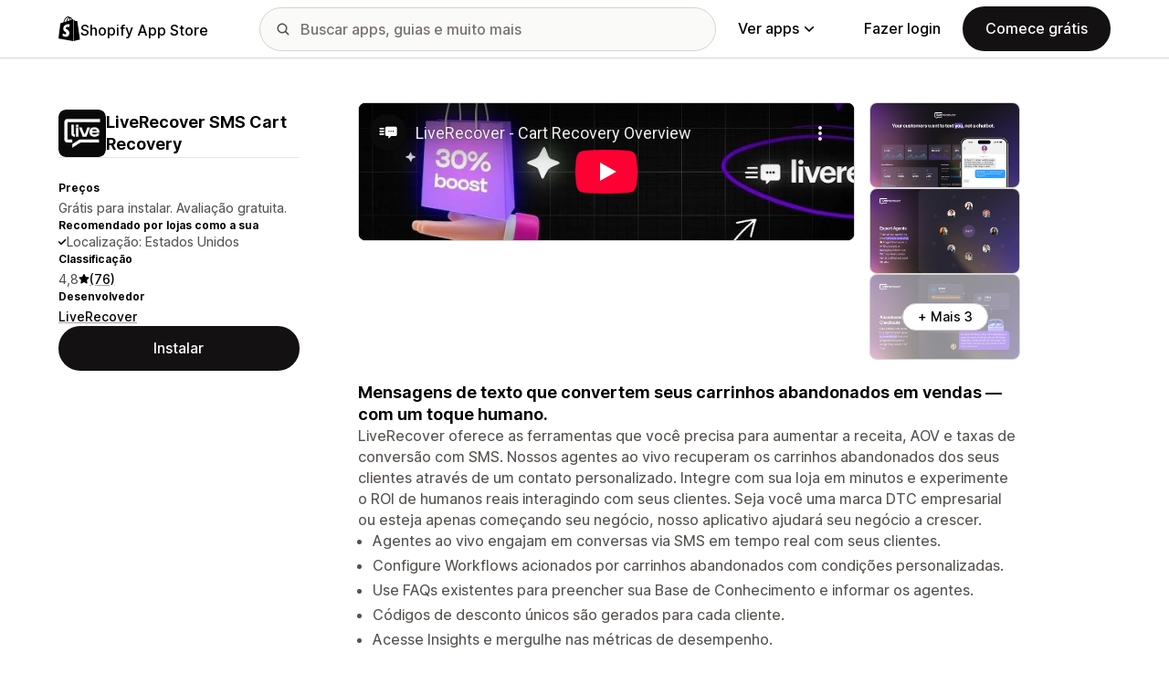

--- FILE ---
content_type: text/html; charset=utf-8
request_url: https://www.youtube-nocookie.com/embed/Cquk9iMmcdk?enablejsapi=1&modestbranding=1&origin=https%3A%2F%2Fapps.shopify.com&rel=0
body_size: 45153
content:
<!DOCTYPE html><html lang="en" dir="ltr" data-cast-api-enabled="true"><head><meta name="viewport" content="width=device-width, initial-scale=1"><script nonce="8V0J1aC8fxSpm62x0cLNow">if ('undefined' == typeof Symbol || 'undefined' == typeof Symbol.iterator) {delete Array.prototype.entries;}</script><style name="www-roboto" nonce="gmm_DBxskIzpxGrnSCNYhg">@font-face{font-family:'Roboto';font-style:normal;font-weight:400;font-stretch:100%;src:url(//fonts.gstatic.com/s/roboto/v48/KFO7CnqEu92Fr1ME7kSn66aGLdTylUAMa3GUBHMdazTgWw.woff2)format('woff2');unicode-range:U+0460-052F,U+1C80-1C8A,U+20B4,U+2DE0-2DFF,U+A640-A69F,U+FE2E-FE2F;}@font-face{font-family:'Roboto';font-style:normal;font-weight:400;font-stretch:100%;src:url(//fonts.gstatic.com/s/roboto/v48/KFO7CnqEu92Fr1ME7kSn66aGLdTylUAMa3iUBHMdazTgWw.woff2)format('woff2');unicode-range:U+0301,U+0400-045F,U+0490-0491,U+04B0-04B1,U+2116;}@font-face{font-family:'Roboto';font-style:normal;font-weight:400;font-stretch:100%;src:url(//fonts.gstatic.com/s/roboto/v48/KFO7CnqEu92Fr1ME7kSn66aGLdTylUAMa3CUBHMdazTgWw.woff2)format('woff2');unicode-range:U+1F00-1FFF;}@font-face{font-family:'Roboto';font-style:normal;font-weight:400;font-stretch:100%;src:url(//fonts.gstatic.com/s/roboto/v48/KFO7CnqEu92Fr1ME7kSn66aGLdTylUAMa3-UBHMdazTgWw.woff2)format('woff2');unicode-range:U+0370-0377,U+037A-037F,U+0384-038A,U+038C,U+038E-03A1,U+03A3-03FF;}@font-face{font-family:'Roboto';font-style:normal;font-weight:400;font-stretch:100%;src:url(//fonts.gstatic.com/s/roboto/v48/KFO7CnqEu92Fr1ME7kSn66aGLdTylUAMawCUBHMdazTgWw.woff2)format('woff2');unicode-range:U+0302-0303,U+0305,U+0307-0308,U+0310,U+0312,U+0315,U+031A,U+0326-0327,U+032C,U+032F-0330,U+0332-0333,U+0338,U+033A,U+0346,U+034D,U+0391-03A1,U+03A3-03A9,U+03B1-03C9,U+03D1,U+03D5-03D6,U+03F0-03F1,U+03F4-03F5,U+2016-2017,U+2034-2038,U+203C,U+2040,U+2043,U+2047,U+2050,U+2057,U+205F,U+2070-2071,U+2074-208E,U+2090-209C,U+20D0-20DC,U+20E1,U+20E5-20EF,U+2100-2112,U+2114-2115,U+2117-2121,U+2123-214F,U+2190,U+2192,U+2194-21AE,U+21B0-21E5,U+21F1-21F2,U+21F4-2211,U+2213-2214,U+2216-22FF,U+2308-230B,U+2310,U+2319,U+231C-2321,U+2336-237A,U+237C,U+2395,U+239B-23B7,U+23D0,U+23DC-23E1,U+2474-2475,U+25AF,U+25B3,U+25B7,U+25BD,U+25C1,U+25CA,U+25CC,U+25FB,U+266D-266F,U+27C0-27FF,U+2900-2AFF,U+2B0E-2B11,U+2B30-2B4C,U+2BFE,U+3030,U+FF5B,U+FF5D,U+1D400-1D7FF,U+1EE00-1EEFF;}@font-face{font-family:'Roboto';font-style:normal;font-weight:400;font-stretch:100%;src:url(//fonts.gstatic.com/s/roboto/v48/KFO7CnqEu92Fr1ME7kSn66aGLdTylUAMaxKUBHMdazTgWw.woff2)format('woff2');unicode-range:U+0001-000C,U+000E-001F,U+007F-009F,U+20DD-20E0,U+20E2-20E4,U+2150-218F,U+2190,U+2192,U+2194-2199,U+21AF,U+21E6-21F0,U+21F3,U+2218-2219,U+2299,U+22C4-22C6,U+2300-243F,U+2440-244A,U+2460-24FF,U+25A0-27BF,U+2800-28FF,U+2921-2922,U+2981,U+29BF,U+29EB,U+2B00-2BFF,U+4DC0-4DFF,U+FFF9-FFFB,U+10140-1018E,U+10190-1019C,U+101A0,U+101D0-101FD,U+102E0-102FB,U+10E60-10E7E,U+1D2C0-1D2D3,U+1D2E0-1D37F,U+1F000-1F0FF,U+1F100-1F1AD,U+1F1E6-1F1FF,U+1F30D-1F30F,U+1F315,U+1F31C,U+1F31E,U+1F320-1F32C,U+1F336,U+1F378,U+1F37D,U+1F382,U+1F393-1F39F,U+1F3A7-1F3A8,U+1F3AC-1F3AF,U+1F3C2,U+1F3C4-1F3C6,U+1F3CA-1F3CE,U+1F3D4-1F3E0,U+1F3ED,U+1F3F1-1F3F3,U+1F3F5-1F3F7,U+1F408,U+1F415,U+1F41F,U+1F426,U+1F43F,U+1F441-1F442,U+1F444,U+1F446-1F449,U+1F44C-1F44E,U+1F453,U+1F46A,U+1F47D,U+1F4A3,U+1F4B0,U+1F4B3,U+1F4B9,U+1F4BB,U+1F4BF,U+1F4C8-1F4CB,U+1F4D6,U+1F4DA,U+1F4DF,U+1F4E3-1F4E6,U+1F4EA-1F4ED,U+1F4F7,U+1F4F9-1F4FB,U+1F4FD-1F4FE,U+1F503,U+1F507-1F50B,U+1F50D,U+1F512-1F513,U+1F53E-1F54A,U+1F54F-1F5FA,U+1F610,U+1F650-1F67F,U+1F687,U+1F68D,U+1F691,U+1F694,U+1F698,U+1F6AD,U+1F6B2,U+1F6B9-1F6BA,U+1F6BC,U+1F6C6-1F6CF,U+1F6D3-1F6D7,U+1F6E0-1F6EA,U+1F6F0-1F6F3,U+1F6F7-1F6FC,U+1F700-1F7FF,U+1F800-1F80B,U+1F810-1F847,U+1F850-1F859,U+1F860-1F887,U+1F890-1F8AD,U+1F8B0-1F8BB,U+1F8C0-1F8C1,U+1F900-1F90B,U+1F93B,U+1F946,U+1F984,U+1F996,U+1F9E9,U+1FA00-1FA6F,U+1FA70-1FA7C,U+1FA80-1FA89,U+1FA8F-1FAC6,U+1FACE-1FADC,U+1FADF-1FAE9,U+1FAF0-1FAF8,U+1FB00-1FBFF;}@font-face{font-family:'Roboto';font-style:normal;font-weight:400;font-stretch:100%;src:url(//fonts.gstatic.com/s/roboto/v48/KFO7CnqEu92Fr1ME7kSn66aGLdTylUAMa3OUBHMdazTgWw.woff2)format('woff2');unicode-range:U+0102-0103,U+0110-0111,U+0128-0129,U+0168-0169,U+01A0-01A1,U+01AF-01B0,U+0300-0301,U+0303-0304,U+0308-0309,U+0323,U+0329,U+1EA0-1EF9,U+20AB;}@font-face{font-family:'Roboto';font-style:normal;font-weight:400;font-stretch:100%;src:url(//fonts.gstatic.com/s/roboto/v48/KFO7CnqEu92Fr1ME7kSn66aGLdTylUAMa3KUBHMdazTgWw.woff2)format('woff2');unicode-range:U+0100-02BA,U+02BD-02C5,U+02C7-02CC,U+02CE-02D7,U+02DD-02FF,U+0304,U+0308,U+0329,U+1D00-1DBF,U+1E00-1E9F,U+1EF2-1EFF,U+2020,U+20A0-20AB,U+20AD-20C0,U+2113,U+2C60-2C7F,U+A720-A7FF;}@font-face{font-family:'Roboto';font-style:normal;font-weight:400;font-stretch:100%;src:url(//fonts.gstatic.com/s/roboto/v48/KFO7CnqEu92Fr1ME7kSn66aGLdTylUAMa3yUBHMdazQ.woff2)format('woff2');unicode-range:U+0000-00FF,U+0131,U+0152-0153,U+02BB-02BC,U+02C6,U+02DA,U+02DC,U+0304,U+0308,U+0329,U+2000-206F,U+20AC,U+2122,U+2191,U+2193,U+2212,U+2215,U+FEFF,U+FFFD;}@font-face{font-family:'Roboto';font-style:normal;font-weight:500;font-stretch:100%;src:url(//fonts.gstatic.com/s/roboto/v48/KFO7CnqEu92Fr1ME7kSn66aGLdTylUAMa3GUBHMdazTgWw.woff2)format('woff2');unicode-range:U+0460-052F,U+1C80-1C8A,U+20B4,U+2DE0-2DFF,U+A640-A69F,U+FE2E-FE2F;}@font-face{font-family:'Roboto';font-style:normal;font-weight:500;font-stretch:100%;src:url(//fonts.gstatic.com/s/roboto/v48/KFO7CnqEu92Fr1ME7kSn66aGLdTylUAMa3iUBHMdazTgWw.woff2)format('woff2');unicode-range:U+0301,U+0400-045F,U+0490-0491,U+04B0-04B1,U+2116;}@font-face{font-family:'Roboto';font-style:normal;font-weight:500;font-stretch:100%;src:url(//fonts.gstatic.com/s/roboto/v48/KFO7CnqEu92Fr1ME7kSn66aGLdTylUAMa3CUBHMdazTgWw.woff2)format('woff2');unicode-range:U+1F00-1FFF;}@font-face{font-family:'Roboto';font-style:normal;font-weight:500;font-stretch:100%;src:url(//fonts.gstatic.com/s/roboto/v48/KFO7CnqEu92Fr1ME7kSn66aGLdTylUAMa3-UBHMdazTgWw.woff2)format('woff2');unicode-range:U+0370-0377,U+037A-037F,U+0384-038A,U+038C,U+038E-03A1,U+03A3-03FF;}@font-face{font-family:'Roboto';font-style:normal;font-weight:500;font-stretch:100%;src:url(//fonts.gstatic.com/s/roboto/v48/KFO7CnqEu92Fr1ME7kSn66aGLdTylUAMawCUBHMdazTgWw.woff2)format('woff2');unicode-range:U+0302-0303,U+0305,U+0307-0308,U+0310,U+0312,U+0315,U+031A,U+0326-0327,U+032C,U+032F-0330,U+0332-0333,U+0338,U+033A,U+0346,U+034D,U+0391-03A1,U+03A3-03A9,U+03B1-03C9,U+03D1,U+03D5-03D6,U+03F0-03F1,U+03F4-03F5,U+2016-2017,U+2034-2038,U+203C,U+2040,U+2043,U+2047,U+2050,U+2057,U+205F,U+2070-2071,U+2074-208E,U+2090-209C,U+20D0-20DC,U+20E1,U+20E5-20EF,U+2100-2112,U+2114-2115,U+2117-2121,U+2123-214F,U+2190,U+2192,U+2194-21AE,U+21B0-21E5,U+21F1-21F2,U+21F4-2211,U+2213-2214,U+2216-22FF,U+2308-230B,U+2310,U+2319,U+231C-2321,U+2336-237A,U+237C,U+2395,U+239B-23B7,U+23D0,U+23DC-23E1,U+2474-2475,U+25AF,U+25B3,U+25B7,U+25BD,U+25C1,U+25CA,U+25CC,U+25FB,U+266D-266F,U+27C0-27FF,U+2900-2AFF,U+2B0E-2B11,U+2B30-2B4C,U+2BFE,U+3030,U+FF5B,U+FF5D,U+1D400-1D7FF,U+1EE00-1EEFF;}@font-face{font-family:'Roboto';font-style:normal;font-weight:500;font-stretch:100%;src:url(//fonts.gstatic.com/s/roboto/v48/KFO7CnqEu92Fr1ME7kSn66aGLdTylUAMaxKUBHMdazTgWw.woff2)format('woff2');unicode-range:U+0001-000C,U+000E-001F,U+007F-009F,U+20DD-20E0,U+20E2-20E4,U+2150-218F,U+2190,U+2192,U+2194-2199,U+21AF,U+21E6-21F0,U+21F3,U+2218-2219,U+2299,U+22C4-22C6,U+2300-243F,U+2440-244A,U+2460-24FF,U+25A0-27BF,U+2800-28FF,U+2921-2922,U+2981,U+29BF,U+29EB,U+2B00-2BFF,U+4DC0-4DFF,U+FFF9-FFFB,U+10140-1018E,U+10190-1019C,U+101A0,U+101D0-101FD,U+102E0-102FB,U+10E60-10E7E,U+1D2C0-1D2D3,U+1D2E0-1D37F,U+1F000-1F0FF,U+1F100-1F1AD,U+1F1E6-1F1FF,U+1F30D-1F30F,U+1F315,U+1F31C,U+1F31E,U+1F320-1F32C,U+1F336,U+1F378,U+1F37D,U+1F382,U+1F393-1F39F,U+1F3A7-1F3A8,U+1F3AC-1F3AF,U+1F3C2,U+1F3C4-1F3C6,U+1F3CA-1F3CE,U+1F3D4-1F3E0,U+1F3ED,U+1F3F1-1F3F3,U+1F3F5-1F3F7,U+1F408,U+1F415,U+1F41F,U+1F426,U+1F43F,U+1F441-1F442,U+1F444,U+1F446-1F449,U+1F44C-1F44E,U+1F453,U+1F46A,U+1F47D,U+1F4A3,U+1F4B0,U+1F4B3,U+1F4B9,U+1F4BB,U+1F4BF,U+1F4C8-1F4CB,U+1F4D6,U+1F4DA,U+1F4DF,U+1F4E3-1F4E6,U+1F4EA-1F4ED,U+1F4F7,U+1F4F9-1F4FB,U+1F4FD-1F4FE,U+1F503,U+1F507-1F50B,U+1F50D,U+1F512-1F513,U+1F53E-1F54A,U+1F54F-1F5FA,U+1F610,U+1F650-1F67F,U+1F687,U+1F68D,U+1F691,U+1F694,U+1F698,U+1F6AD,U+1F6B2,U+1F6B9-1F6BA,U+1F6BC,U+1F6C6-1F6CF,U+1F6D3-1F6D7,U+1F6E0-1F6EA,U+1F6F0-1F6F3,U+1F6F7-1F6FC,U+1F700-1F7FF,U+1F800-1F80B,U+1F810-1F847,U+1F850-1F859,U+1F860-1F887,U+1F890-1F8AD,U+1F8B0-1F8BB,U+1F8C0-1F8C1,U+1F900-1F90B,U+1F93B,U+1F946,U+1F984,U+1F996,U+1F9E9,U+1FA00-1FA6F,U+1FA70-1FA7C,U+1FA80-1FA89,U+1FA8F-1FAC6,U+1FACE-1FADC,U+1FADF-1FAE9,U+1FAF0-1FAF8,U+1FB00-1FBFF;}@font-face{font-family:'Roboto';font-style:normal;font-weight:500;font-stretch:100%;src:url(//fonts.gstatic.com/s/roboto/v48/KFO7CnqEu92Fr1ME7kSn66aGLdTylUAMa3OUBHMdazTgWw.woff2)format('woff2');unicode-range:U+0102-0103,U+0110-0111,U+0128-0129,U+0168-0169,U+01A0-01A1,U+01AF-01B0,U+0300-0301,U+0303-0304,U+0308-0309,U+0323,U+0329,U+1EA0-1EF9,U+20AB;}@font-face{font-family:'Roboto';font-style:normal;font-weight:500;font-stretch:100%;src:url(//fonts.gstatic.com/s/roboto/v48/KFO7CnqEu92Fr1ME7kSn66aGLdTylUAMa3KUBHMdazTgWw.woff2)format('woff2');unicode-range:U+0100-02BA,U+02BD-02C5,U+02C7-02CC,U+02CE-02D7,U+02DD-02FF,U+0304,U+0308,U+0329,U+1D00-1DBF,U+1E00-1E9F,U+1EF2-1EFF,U+2020,U+20A0-20AB,U+20AD-20C0,U+2113,U+2C60-2C7F,U+A720-A7FF;}@font-face{font-family:'Roboto';font-style:normal;font-weight:500;font-stretch:100%;src:url(//fonts.gstatic.com/s/roboto/v48/KFO7CnqEu92Fr1ME7kSn66aGLdTylUAMa3yUBHMdazQ.woff2)format('woff2');unicode-range:U+0000-00FF,U+0131,U+0152-0153,U+02BB-02BC,U+02C6,U+02DA,U+02DC,U+0304,U+0308,U+0329,U+2000-206F,U+20AC,U+2122,U+2191,U+2193,U+2212,U+2215,U+FEFF,U+FFFD;}</style><script name="www-roboto" nonce="8V0J1aC8fxSpm62x0cLNow">if (document.fonts && document.fonts.load) {document.fonts.load("400 10pt Roboto", "E"); document.fonts.load("500 10pt Roboto", "E");}</script><link rel="stylesheet" href="/s/player/c9168c90/www-player.css" name="www-player" nonce="gmm_DBxskIzpxGrnSCNYhg"><style nonce="gmm_DBxskIzpxGrnSCNYhg">html {overflow: hidden;}body {font: 12px Roboto, Arial, sans-serif; background-color: #000; color: #fff; height: 100%; width: 100%; overflow: hidden; position: absolute; margin: 0; padding: 0;}#player {width: 100%; height: 100%;}h1 {text-align: center; color: #fff;}h3 {margin-top: 6px; margin-bottom: 3px;}.player-unavailable {position: absolute; top: 0; left: 0; right: 0; bottom: 0; padding: 25px; font-size: 13px; background: url(/img/meh7.png) 50% 65% no-repeat;}.player-unavailable .message {text-align: left; margin: 0 -5px 15px; padding: 0 5px 14px; border-bottom: 1px solid #888; font-size: 19px; font-weight: normal;}.player-unavailable a {color: #167ac6; text-decoration: none;}</style><script nonce="8V0J1aC8fxSpm62x0cLNow">var ytcsi={gt:function(n){n=(n||"")+"data_";return ytcsi[n]||(ytcsi[n]={tick:{},info:{},gel:{preLoggedGelInfos:[]}})},now:window.performance&&window.performance.timing&&window.performance.now&&window.performance.timing.navigationStart?function(){return window.performance.timing.navigationStart+window.performance.now()}:function(){return(new Date).getTime()},tick:function(l,t,n){var ticks=ytcsi.gt(n).tick;var v=t||ytcsi.now();if(ticks[l]){ticks["_"+l]=ticks["_"+l]||[ticks[l]];ticks["_"+l].push(v)}ticks[l]=
v},info:function(k,v,n){ytcsi.gt(n).info[k]=v},infoGel:function(p,n){ytcsi.gt(n).gel.preLoggedGelInfos.push(p)},setStart:function(t,n){ytcsi.tick("_start",t,n)}};
(function(w,d){function isGecko(){if(!w.navigator)return false;try{if(w.navigator.userAgentData&&w.navigator.userAgentData.brands&&w.navigator.userAgentData.brands.length){var brands=w.navigator.userAgentData.brands;var i=0;for(;i<brands.length;i++)if(brands[i]&&brands[i].brand==="Firefox")return true;return false}}catch(e){setTimeout(function(){throw e;})}if(!w.navigator.userAgent)return false;var ua=w.navigator.userAgent;return ua.indexOf("Gecko")>0&&ua.toLowerCase().indexOf("webkit")<0&&ua.indexOf("Edge")<
0&&ua.indexOf("Trident")<0&&ua.indexOf("MSIE")<0}ytcsi.setStart(w.performance?w.performance.timing.responseStart:null);var isPrerender=(d.visibilityState||d.webkitVisibilityState)=="prerender";var vName=!d.visibilityState&&d.webkitVisibilityState?"webkitvisibilitychange":"visibilitychange";if(isPrerender){var startTick=function(){ytcsi.setStart();d.removeEventListener(vName,startTick)};d.addEventListener(vName,startTick,false)}if(d.addEventListener)d.addEventListener(vName,function(){ytcsi.tick("vc")},
false);if(isGecko()){var isHidden=(d.visibilityState||d.webkitVisibilityState)=="hidden";if(isHidden)ytcsi.tick("vc")}var slt=function(el,t){setTimeout(function(){var n=ytcsi.now();el.loadTime=n;if(el.slt)el.slt()},t)};w.__ytRIL=function(el){if(!el.getAttribute("data-thumb"))if(w.requestAnimationFrame)w.requestAnimationFrame(function(){slt(el,0)});else slt(el,16)}})(window,document);
</script><script nonce="8V0J1aC8fxSpm62x0cLNow">var ytcfg={d:function(){return window.yt&&yt.config_||ytcfg.data_||(ytcfg.data_={})},get:function(k,o){return k in ytcfg.d()?ytcfg.d()[k]:o},set:function(){var a=arguments;if(a.length>1)ytcfg.d()[a[0]]=a[1];else{var k;for(k in a[0])ytcfg.d()[k]=a[0][k]}}};
ytcfg.set({"CLIENT_CANARY_STATE":"none","DEVICE":"cbr\u003dChrome\u0026cbrand\u003dapple\u0026cbrver\u003d131.0.0.0\u0026ceng\u003dWebKit\u0026cengver\u003d537.36\u0026cos\u003dMacintosh\u0026cosver\u003d10_15_7\u0026cplatform\u003dDESKTOP","EVENT_ID":"Vi92adK_Ir_b_bkPrLiamAs","EXPERIMENT_FLAGS":{"ab_det_apb_b":true,"ab_det_apm":true,"ab_det_el_h":true,"ab_det_em_inj":true,"ab_l_sig_st":true,"ab_l_sig_st_e":true,"action_companion_center_align_description":true,"allow_skip_networkless":true,"always_send_and_write":true,"att_web_record_metrics":true,"attmusi":true,"c3_enable_button_impression_logging":true,"c3_watch_page_component":true,"cancel_pending_navs":true,"clean_up_manual_attribution_header":true,"config_age_report_killswitch":true,"cow_optimize_idom_compat":true,"csi_on_gel":true,"delhi_mweb_colorful_sd":true,"delhi_mweb_colorful_sd_v2":true,"deprecate_pair_servlet_enabled":true,"desktop_sparkles_light_cta_button":true,"disable_cached_masthead_data":true,"disable_child_node_auto_formatted_strings":true,"disable_log_to_visitor_layer":true,"disable_pacf_logging_for_memory_limited_tv":true,"embeds_enable_eid_enforcement_for_youtube":true,"embeds_enable_info_panel_dismissal":true,"embeds_enable_pfp_always_unbranded":true,"embeds_muted_autoplay_sound_fix":true,"embeds_serve_es6_client":true,"embeds_web_nwl_disable_nocookie":true,"embeds_web_updated_shorts_definition_fix":true,"enable_active_view_display_ad_renderer_web_home":true,"enable_ad_disclosure_banner_a11y_fix":true,"enable_client_sli_logging":true,"enable_client_streamz_web":true,"enable_client_ve_spec":true,"enable_cloud_save_error_popup_after_retry":true,"enable_dai_sdf_h5_preroll":true,"enable_datasync_id_header_in_web_vss_pings":true,"enable_default_mono_cta_migration_web_client":true,"enable_docked_chat_messages":true,"enable_drop_shadow_experiment":true,"enable_entity_store_from_dependency_injection":true,"enable_inline_muted_playback_on_web_search":true,"enable_inline_muted_playback_on_web_search_for_vdc":true,"enable_inline_muted_playback_on_web_search_for_vdcb":true,"enable_is_mini_app_page_active_bugfix":true,"enable_logging_first_user_action_after_game_ready":true,"enable_ltc_param_fetch_from_innertube":true,"enable_masthead_mweb_padding_fix":true,"enable_menu_renderer_button_in_mweb_hclr":true,"enable_mini_app_command_handler_mweb_fix":true,"enable_mini_guide_downloads_item":true,"enable_mixed_direction_formatted_strings":true,"enable_mweb_new_caption_language_picker":true,"enable_names_handles_account_switcher":true,"enable_network_request_logging_on_game_events":true,"enable_new_paid_product_placement":true,"enable_open_in_new_tab_icon_for_short_dr_for_desktop_search":true,"enable_open_yt_content":true,"enable_origin_query_parameter_bugfix":true,"enable_pause_ads_on_ytv_html5":true,"enable_payments_purchase_manager":true,"enable_pdp_icon_prefetch":true,"enable_pl_r_si_fa":true,"enable_place_pivot_url":true,"enable_pv_screen_modern_text":true,"enable_removing_navbar_title_on_hashtag_page_mweb":true,"enable_rta_manager":true,"enable_sdf_companion_h5":true,"enable_sdf_dai_h5_midroll":true,"enable_sdf_h5_endemic_mid_post_roll":true,"enable_sdf_on_h5_unplugged_vod_midroll":true,"enable_sdf_shorts_player_bytes_h5":true,"enable_sending_unwrapped_game_audio_as_serialized_metadata":true,"enable_sfv_effect_pivot_url":true,"enable_shorts_new_carousel":true,"enable_skip_ad_guidance_prompt":true,"enable_skippable_ads_for_unplugged_ad_pod":true,"enable_smearing_expansion_dai":true,"enable_time_out_messages":true,"enable_timeline_view_modern_transcript_fe":true,"enable_video_display_compact_button_group_for_desktop_search":true,"enable_web_delhi_icons":true,"enable_web_home_top_landscape_image_layout_level_click":true,"enable_web_tiered_gel":true,"enable_window_constrained_buy_flow_dialog":true,"enable_wiz_queue_effect_and_on_init_initial_runs":true,"enable_ypc_spinners":true,"enable_yt_ata_iframe_authuser":true,"export_networkless_options":true,"export_player_version_to_ytconfig":true,"fill_single_video_with_notify_to_lasr":true,"fix_ad_miniplayer_controls_rendering":true,"fix_ads_tracking_for_swf_config_deprecation_mweb":true,"h5_companion_enable_adcpn_macro_substitution_for_click_pings":true,"h5_inplayer_enable_adcpn_macro_substitution_for_click_pings":true,"h5_reset_cache_and_filter_before_update_masthead":true,"hide_channel_creation_title_for_mweb":true,"high_ccv_client_side_caching_h5":true,"html5_log_trigger_events_with_debug_data":true,"html5_ssdai_enable_media_end_cue_range":true,"il_attach_cache_limit":true,"il_use_view_model_logging_context":true,"is_browser_support_for_webcam_streaming":true,"json_condensed_response":true,"kev_adb_pg":true,"kevlar_gel_error_routing":true,"kevlar_watch_cinematics":true,"live_chat_enable_controller_extraction":true,"live_chat_enable_rta_manager":true,"log_click_with_layer_from_element_in_command_handler":true,"mdx_enable_privacy_disclosure_ui":true,"mdx_load_cast_api_bootstrap_script":true,"medium_progress_bar_modification":true,"migrate_remaining_web_ad_badges_to_innertube":true,"mobile_account_menu_refresh":true,"mweb_account_linking_noapp":true,"mweb_after_render_to_scheduler":true,"mweb_allow_modern_search_suggest_behavior":true,"mweb_animated_actions":true,"mweb_app_upsell_button_direct_to_app":true,"mweb_c3_enable_adaptive_signals":true,"mweb_c3_library_page_enable_recent_shelf":true,"mweb_c3_remove_web_navigation_endpoint_data":true,"mweb_c3_use_canonical_from_player_response":true,"mweb_cinematic_watch":true,"mweb_command_handler":true,"mweb_delay_watch_initial_data":true,"mweb_disable_searchbar_scroll":true,"mweb_enable_fine_scrubbing_for_recs":true,"mweb_enable_imp_portal":true,"mweb_enable_keto_batch_player_fullscreen":true,"mweb_enable_keto_batch_player_progress_bar":true,"mweb_enable_keto_batch_player_tooltips":true,"mweb_enable_lockup_view_model_for_ucp":true,"mweb_enable_mix_panel_title_metadata":true,"mweb_enable_more_drawer":true,"mweb_enable_optional_fullscreen_landscape_locking":true,"mweb_enable_overlay_touch_manager":true,"mweb_enable_premium_carve_out_fix":true,"mweb_enable_refresh_detection":true,"mweb_enable_search_imp":true,"mweb_enable_shorts_pivot_button":true,"mweb_enable_shorts_video_preload":true,"mweb_enable_skippables_on_jio_phone":true,"mweb_enable_two_line_title_on_shorts":true,"mweb_enable_varispeed_controller":true,"mweb_enable_watch_feed_infinite_scroll":true,"mweb_enable_wrapped_unplugged_pause_membership_dialog_renderer":true,"mweb_fix_monitor_visibility_after_render":true,"mweb_force_ios_fallback_to_native_control":true,"mweb_fp_auto_fullscreen":true,"mweb_fullscreen_controls":true,"mweb_fullscreen_controls_action_buttons":true,"mweb_fullscreen_watch_system":true,"mweb_home_reactive_shorts":true,"mweb_innertube_search_command":true,"mweb_lang_in_html":true,"mweb_like_button_synced_with_entities":true,"mweb_logo_use_home_page_ve":true,"mweb_native_control_in_faux_fullscreen_shared":true,"mweb_player_control_on_hover":true,"mweb_player_delhi_dtts":true,"mweb_player_settings_use_bottom_sheet":true,"mweb_player_show_previous_next_buttons_in_playlist":true,"mweb_player_skip_no_op_state_changes":true,"mweb_player_user_select_none":true,"mweb_playlist_engagement_panel":true,"mweb_progress_bar_seek_on_mouse_click":true,"mweb_pull_2_full":true,"mweb_pull_2_full_enable_touch_handlers":true,"mweb_schedule_warm_watch_response":true,"mweb_searchbox_legacy_navigation":true,"mweb_see_fewer_shorts":true,"mweb_shorts_comments_panel_id_change":true,"mweb_shorts_early_continuation":true,"mweb_show_ios_smart_banner":true,"mweb_show_sign_in_button_from_header":true,"mweb_use_server_url_on_startup":true,"mweb_watch_captions_enable_auto_translate":true,"mweb_watch_captions_set_default_size":true,"mweb_watch_stop_scheduler_on_player_response":true,"mweb_watchfeed_big_thumbnails":true,"mweb_yt_searchbox":true,"networkless_logging":true,"no_client_ve_attach_unless_shown":true,"pageid_as_header_web":true,"playback_settings_use_switch_menu":true,"player_controls_autonav_fix":true,"player_controls_skip_double_signal_update":true,"polymer_bad_build_labels":true,"polymer_verifiy_app_state":true,"qoe_send_and_write":true,"remove_chevron_from_ad_disclosure_banner_h5":true,"remove_masthead_channel_banner_on_refresh":true,"remove_slot_id_exited_trigger_for_dai_in_player_slot_expire":true,"replace_client_url_parsing_with_server_signal":true,"service_worker_enabled":true,"service_worker_push_enabled":true,"service_worker_push_home_page_prompt":true,"service_worker_push_watch_page_prompt":true,"shell_load_gcf":true,"shorten_initial_gel_batch_timeout":true,"should_use_yt_voice_endpoint_in_kaios":true,"smarter_ve_dedupping":true,"speedmaster_no_seek":true,"stop_handling_click_for_non_rendering_overlay_layout":true,"suppress_error_204_logging":true,"synced_panel_scrolling_controller":true,"use_event_time_ms_header":true,"use_fifo_for_networkless":true,"use_request_time_ms_header":true,"use_session_based_sampling":true,"use_thumbnail_overlay_time_status_renderer_for_live_badge":true,"vss_final_ping_send_and_write":true,"vss_playback_use_send_and_write":true,"web_adaptive_repeat_ase":true,"web_always_load_chat_support":true,"web_animated_like":true,"web_api_url":true,"web_attributed_string_deep_equal_bugfix":true,"web_autonav_allow_off_by_default":true,"web_button_vm_refactor_disabled":true,"web_c3_log_app_init_finish":true,"web_csi_action_sampling_enabled":true,"web_dedupe_ve_grafting":true,"web_disable_backdrop_filter":true,"web_enable_ab_rsp_cl":true,"web_enable_course_icon_update":true,"web_enable_error_204":true,"web_fix_segmented_like_dislike_undefined":true,"web_gcf_hashes_innertube":true,"web_gel_timeout_cap":true,"web_metadata_carousel_elref_bugfix":true,"web_parent_target_for_sheets":true,"web_persist_server_autonav_state_on_client":true,"web_playback_associated_log_ctt":true,"web_playback_associated_ve":true,"web_prefetch_preload_video":true,"web_progress_bar_draggable":true,"web_resizable_advertiser_banner_on_masthead_safari_fix":true,"web_shorts_just_watched_on_channel_and_pivot_study":true,"web_shorts_just_watched_overlay":true,"web_update_panel_visibility_logging_fix":true,"web_video_attribute_view_model_a11y_fix":true,"web_watch_controls_state_signals":true,"web_wiz_attributed_string":true,"webfe_mweb_watch_microdata":true,"webfe_watch_shorts_canonical_url_fix":true,"webpo_exit_on_net_err":true,"wiz_diff_overwritable":true,"woffle_used_state_report":true,"wpo_gel_strz":true,"H5_async_logging_delay_ms":30000.0,"attention_logging_scroll_throttle":500.0,"autoplay_pause_by_lact_sampling_fraction":0.0,"cinematic_watch_effect_opacity":0.4,"log_window_onerror_fraction":0.1,"speedmaster_playback_rate":2.0,"tv_pacf_logging_sample_rate":0.01,"web_attention_logging_scroll_throttle":500.0,"web_load_prediction_threshold":0.1,"web_navigation_prediction_threshold":0.1,"web_pbj_log_warning_rate":0.0,"web_system_health_fraction":0.01,"ytidb_transaction_ended_event_rate_limit":0.02,"active_time_update_interval_ms":10000,"att_init_delay":500,"autoplay_pause_by_lact_sec":0,"botguard_async_snapshot_timeout_ms":3000,"check_navigator_accuracy_timeout_ms":0,"cinematic_watch_css_filter_blur_strength":40,"cinematic_watch_fade_out_duration":500,"close_webview_delay_ms":100,"cloud_save_game_data_rate_limit_ms":3000,"compression_disable_point":10,"custom_active_view_tos_timeout_ms":3600000,"embeds_widget_poll_interval_ms":0,"gel_min_batch_size":3,"gel_queue_timeout_max_ms":60000,"get_async_timeout_ms":60000,"hide_cta_for_home_web_video_ads_animate_in_time":2,"html5_byterate_soft_cap":0,"initial_gel_batch_timeout":2000,"max_body_size_to_compress":500000,"max_prefetch_window_sec_for_livestream_optimization":10,"min_prefetch_offset_sec_for_livestream_optimization":20,"mini_app_container_iframe_src_update_delay_ms":0,"multiple_preview_news_duration_time":11000,"mweb_c3_toast_duration_ms":5000,"mweb_deep_link_fallback_timeout_ms":10000,"mweb_delay_response_received_actions":100,"mweb_fp_dpad_rate_limit_ms":0,"mweb_fp_dpad_watch_title_clamp_lines":0,"mweb_history_manager_cache_size":100,"mweb_ios_fullscreen_playback_transition_delay_ms":500,"mweb_ios_fullscreen_system_pause_epilson_ms":0,"mweb_override_response_store_expiration_ms":0,"mweb_shorts_early_continuation_trigger_threshold":4,"mweb_w2w_max_age_seconds":0,"mweb_watch_captions_default_size":2,"neon_dark_launch_gradient_count":0,"network_polling_interval":30000,"play_click_interval_ms":30000,"play_ping_interval_ms":10000,"prefetch_comments_ms_after_video":0,"send_config_hash_timer":0,"service_worker_push_logged_out_prompt_watches":-1,"service_worker_push_prompt_cap":-1,"service_worker_push_prompt_delay_microseconds":3888000000000,"slow_compressions_before_abandon_count":4,"speedmaster_cancellation_movement_dp":10,"speedmaster_touch_activation_ms":500,"web_attention_logging_throttle":500,"web_foreground_heartbeat_interval_ms":28000,"web_gel_debounce_ms":10000,"web_logging_max_batch":100,"web_max_tracing_events":50,"web_tracing_session_replay":0,"wil_icon_max_concurrent_fetches":9999,"ytidb_remake_db_retries":3,"ytidb_reopen_db_retries":3,"WebClientReleaseProcessCritical__youtube_embeds_client_version_override":"","WebClientReleaseProcessCritical__youtube_embeds_web_client_version_override":"","WebClientReleaseProcessCritical__youtube_mweb_client_version_override":"","debug_forced_internalcountrycode":"","embeds_web_synth_ch_headers_banned_urls_regex":"","enable_web_media_service":"DISABLED","il_payload_scraping":"","live_chat_unicode_emoji_json_url":"https://www.gstatic.com/youtube/img/emojis/emojis-svg-9.json","mweb_deep_link_feature_tag_suffix":"11268432","mweb_enable_shorts_innertube_player_prefetch_trigger":"NONE","mweb_fp_dpad":"home,search,browse,channel,create_channel,experiments,settings,trending,oops,404,paid_memberships,sponsorship,premium,shorts","mweb_fp_dpad_linear_navigation":"","mweb_fp_dpad_linear_navigation_visitor":"","mweb_fp_dpad_visitor":"","mweb_preload_video_by_player_vars":"","place_pivot_triggering_container_alternate":"","place_pivot_triggering_counterfactual_container_alternate":"","service_worker_push_force_notification_prompt_tag":"1","service_worker_scope":"/","suggest_exp_str":"","web_client_version_override":"","kevlar_command_handler_command_banlist":[],"mini_app_ids_without_game_ready":["UgkxHHtsak1SC8mRGHMZewc4HzeAY3yhPPmJ","Ugkx7OgzFqE6z_5Mtf4YsotGfQNII1DF_RBm"],"web_op_signal_type_banlist":[],"web_tracing_enabled_spans":["event","command"]},"GAPI_HINT_PARAMS":"m;/_/scs/abc-static/_/js/k\u003dgapi.gapi.en.FZb77tO2YW4.O/d\u003d1/rs\u003dAHpOoo8lqavmo6ayfVxZovyDiP6g3TOVSQ/m\u003d__features__","GAPI_HOST":"https://apis.google.com","GAPI_LOCALE":"en_US","GL":"US","HL":"en","HTML_DIR":"ltr","HTML_LANG":"en","INNERTUBE_API_KEY":"AIzaSyAO_FJ2SlqU8Q4STEHLGCilw_Y9_11qcW8","INNERTUBE_API_VERSION":"v1","INNERTUBE_CLIENT_NAME":"WEB_EMBEDDED_PLAYER","INNERTUBE_CLIENT_VERSION":"1.20260122.10.00","INNERTUBE_CONTEXT":{"client":{"hl":"en","gl":"US","remoteHost":"13.59.113.27","deviceMake":"Apple","deviceModel":"","visitorData":"CgtZNndRWTU5ZlZxYyjW3tjLBjIKCgJVUxIEGgAgHQ%3D%3D","userAgent":"Mozilla/5.0 (Macintosh; Intel Mac OS X 10_15_7) AppleWebKit/537.36 (KHTML, like Gecko) Chrome/131.0.0.0 Safari/537.36; ClaudeBot/1.0; +claudebot@anthropic.com),gzip(gfe)","clientName":"WEB_EMBEDDED_PLAYER","clientVersion":"1.20260122.10.00","osName":"Macintosh","osVersion":"10_15_7","originalUrl":"https://www.youtube-nocookie.com/embed/Cquk9iMmcdk?enablejsapi\u003d1\u0026modestbranding\u003d1\u0026origin\u003dhttps%3A%2F%2Fapps.shopify.com\u0026rel\u003d0","platform":"DESKTOP","clientFormFactor":"UNKNOWN_FORM_FACTOR","configInfo":{"appInstallData":"[base64]%3D%3D"},"browserName":"Chrome","browserVersion":"131.0.0.0","acceptHeader":"text/html,application/xhtml+xml,application/xml;q\u003d0.9,image/webp,image/apng,*/*;q\u003d0.8,application/signed-exchange;v\u003db3;q\u003d0.9","deviceExperimentId":"ChxOelU1T1RNeE16UTJPRGt3TWpjMU16QTBNQT09ENbe2MsGGNbe2MsG","rolloutToken":"CKWe_NzUzdGl1wEQ7s7K3vmmkgMY7s7K3vmmkgM%3D"},"user":{"lockedSafetyMode":false},"request":{"useSsl":true},"clickTracking":{"clickTrackingParams":"IhMI0sLK3vmmkgMVv20/AR0snAaz"},"thirdParty":{"embeddedPlayerContext":{"embeddedPlayerEncryptedContext":"[base64]","ancestorOriginsSupported":false}}},"INNERTUBE_CONTEXT_CLIENT_NAME":56,"INNERTUBE_CONTEXT_CLIENT_VERSION":"1.20260122.10.00","INNERTUBE_CONTEXT_GL":"US","INNERTUBE_CONTEXT_HL":"en","LATEST_ECATCHER_SERVICE_TRACKING_PARAMS":{"client.name":"WEB_EMBEDDED_PLAYER","client.jsfeat":"2021"},"LOGGED_IN":false,"PAGE_BUILD_LABEL":"youtube.embeds.web_20260122_10_RC00","PAGE_CL":859848483,"SERVER_NAME":"WebFE","VISITOR_DATA":"CgtZNndRWTU5ZlZxYyjW3tjLBjIKCgJVUxIEGgAgHQ%3D%3D","WEB_PLAYER_CONTEXT_CONFIGS":{"WEB_PLAYER_CONTEXT_CONFIG_ID_EMBEDDED_PLAYER":{"rootElementId":"movie_player","jsUrl":"/s/player/c9168c90/player_ias.vflset/en_US/base.js","cssUrl":"/s/player/c9168c90/www-player.css","contextId":"WEB_PLAYER_CONTEXT_CONFIG_ID_EMBEDDED_PLAYER","eventLabel":"embedded","contentRegion":"US","hl":"en_US","hostLanguage":"en","innertubeApiKey":"AIzaSyAO_FJ2SlqU8Q4STEHLGCilw_Y9_11qcW8","innertubeApiVersion":"v1","innertubeContextClientVersion":"1.20260122.10.00","disableRelatedVideos":true,"device":{"brand":"apple","model":"","browser":"Chrome","browserVersion":"131.0.0.0","os":"Macintosh","osVersion":"10_15_7","platform":"DESKTOP","interfaceName":"WEB_EMBEDDED_PLAYER","interfaceVersion":"1.20260122.10.00"},"serializedExperimentIds":"24004644,51010235,51063643,51098299,51204329,51222973,51340662,51349914,51353393,51366423,51389629,51404808,51404810,51459425,51489568,51490331,51500051,51505436,51526266,51530495,51534669,51560386,51565115,51566373,51566863,51578632,51583567,51583821,51585555,51586115,51605258,51605395,51609829,51611457,51615066,51619499,51620867,51621065,51622844,51631301,51632249,51637029,51638932,51648336,51656216,51672162,51681662,51683502,51684302,51684306,51691027,51691590,51693510,51693995,51696107,51696619,51697032,51700777,51705183,51711227,51712601,51713237,51714463,51715040,51716441,51717190,51719111,51719411,51719628,51729217,51732102,51735449,51738919,51740811,51742830,51742877,51744562,51747795,51754301","serializedExperimentFlags":"H5_async_logging_delay_ms\u003d30000.0\u0026PlayerWeb__h5_enable_advisory_rating_restrictions\u003dtrue\u0026a11y_h5_associate_survey_question\u003dtrue\u0026ab_det_apb_b\u003dtrue\u0026ab_det_apm\u003dtrue\u0026ab_det_el_h\u003dtrue\u0026ab_det_em_inj\u003dtrue\u0026ab_l_sig_st\u003dtrue\u0026ab_l_sig_st_e\u003dtrue\u0026action_companion_center_align_description\u003dtrue\u0026ad_pod_disable_companion_persist_ads_quality\u003dtrue\u0026add_stmp_logs_for_voice_boost\u003dtrue\u0026allow_autohide_on_paused_videos\u003dtrue\u0026allow_drm_override\u003dtrue\u0026allow_live_autoplay\u003dtrue\u0026allow_poltergust_autoplay\u003dtrue\u0026allow_skip_networkless\u003dtrue\u0026allow_vp9_1080p_mq_enc\u003dtrue\u0026always_cache_redirect_endpoint\u003dtrue\u0026always_send_and_write\u003dtrue\u0026annotation_module_vast_cards_load_logging_fraction\u003d0.0\u0026assign_drm_family_by_format\u003dtrue\u0026att_web_record_metrics\u003dtrue\u0026attention_logging_scroll_throttle\u003d500.0\u0026attmusi\u003dtrue\u0026autoplay_time\u003d10000\u0026autoplay_time_for_fullscreen\u003d-1\u0026autoplay_time_for_music_content\u003d-1\u0026bg_vm_reinit_threshold\u003d7200000\u0026blocked_packages_for_sps\u003d[]\u0026botguard_async_snapshot_timeout_ms\u003d3000\u0026captions_url_add_ei\u003dtrue\u0026check_navigator_accuracy_timeout_ms\u003d0\u0026clean_up_manual_attribution_header\u003dtrue\u0026compression_disable_point\u003d10\u0026cow_optimize_idom_compat\u003dtrue\u0026csi_on_gel\u003dtrue\u0026custom_active_view_tos_timeout_ms\u003d3600000\u0026dash_manifest_version\u003d5\u0026debug_bandaid_hostname\u003d\u0026debug_bandaid_port\u003d0\u0026debug_sherlog_username\u003d\u0026delhi_fast_follow_autonav_toggle\u003dtrue\u0026delhi_modern_player_default_thumbnail_percentage\u003d0.0\u0026delhi_modern_player_faster_autohide_delay_ms\u003d2000\u0026delhi_modern_player_pause_thumbnail_percentage\u003d0.6\u0026delhi_modern_web_player_blending_mode\u003d\u0026delhi_modern_web_player_disable_frosted_glass\u003dtrue\u0026delhi_modern_web_player_horizontal_volume_controls\u003dtrue\u0026delhi_modern_web_player_lhs_volume_controls\u003dtrue\u0026delhi_modern_web_player_responsive_compact_controls_threshold\u003d0\u0026deprecate_22\u003dtrue\u0026deprecate_delay_ping\u003dtrue\u0026deprecate_pair_servlet_enabled\u003dtrue\u0026desktop_sparkles_light_cta_button\u003dtrue\u0026disable_av1_setting\u003dtrue\u0026disable_branding_context\u003dtrue\u0026disable_cached_masthead_data\u003dtrue\u0026disable_channel_id_check_for_suspended_channels\u003dtrue\u0026disable_child_node_auto_formatted_strings\u003dtrue\u0026disable_lifa_for_supex_users\u003dtrue\u0026disable_log_to_visitor_layer\u003dtrue\u0026disable_mdx_connection_in_mdx_module_for_music_web\u003dtrue\u0026disable_pacf_logging_for_memory_limited_tv\u003dtrue\u0026disable_reduced_fullscreen_autoplay_countdown_for_minors\u003dtrue\u0026disable_reel_item_watch_format_filtering\u003dtrue\u0026disable_threegpp_progressive_formats\u003dtrue\u0026disable_touch_events_on_skip_button\u003dtrue\u0026edge_encryption_fill_primary_key_version\u003dtrue\u0026embeds_enable_info_panel_dismissal\u003dtrue\u0026embeds_enable_move_set_center_crop_to_public\u003dtrue\u0026embeds_enable_per_video_embed_config\u003dtrue\u0026embeds_enable_pfp_always_unbranded\u003dtrue\u0026embeds_web_lite_mode\u003d1\u0026embeds_web_nwl_disable_nocookie\u003dtrue\u0026embeds_web_synth_ch_headers_banned_urls_regex\u003d\u0026enable_active_view_display_ad_renderer_web_home\u003dtrue\u0026enable_active_view_lr_shorts_video\u003dtrue\u0026enable_active_view_web_shorts_video\u003dtrue\u0026enable_ad_cpn_macro_substitution_for_click_pings\u003dtrue\u0026enable_ad_disclosure_banner_a11y_fix\u003dtrue\u0026enable_antiscraping_web_player_expired\u003dtrue\u0026enable_app_promo_endcap_eml_on_tablet\u003dtrue\u0026enable_batched_cross_device_pings_in_gel_fanout\u003dtrue\u0026enable_cast_for_web_unplugged\u003dtrue\u0026enable_cast_on_music_web\u003dtrue\u0026enable_cipher_for_manifest_urls\u003dtrue\u0026enable_cleanup_masthead_autoplay_hack_fix\u003dtrue\u0026enable_client_page_id_header_for_first_party_pings\u003dtrue\u0026enable_client_sli_logging\u003dtrue\u0026enable_client_ve_spec\u003dtrue\u0026enable_cta_banner_on_unplugged_lr\u003dtrue\u0026enable_custom_playhead_parsing\u003dtrue\u0026enable_dai_sdf_h5_preroll\u003dtrue\u0026enable_datasync_id_header_in_web_vss_pings\u003dtrue\u0026enable_default_mono_cta_migration_web_client\u003dtrue\u0026enable_dsa_ad_badge_for_action_endcap_on_android\u003dtrue\u0026enable_dsa_ad_badge_for_action_endcap_on_ios\u003dtrue\u0026enable_entity_store_from_dependency_injection\u003dtrue\u0026enable_error_corrections_infocard_web_client\u003dtrue\u0026enable_error_corrections_infocards_icon_web\u003dtrue\u0026enable_inline_muted_playback_on_web_search\u003dtrue\u0026enable_inline_muted_playback_on_web_search_for_vdc\u003dtrue\u0026enable_inline_muted_playback_on_web_search_for_vdcb\u003dtrue\u0026enable_kabuki_comments_on_shorts\u003ddisabled\u0026enable_ltc_param_fetch_from_innertube\u003dtrue\u0026enable_mixed_direction_formatted_strings\u003dtrue\u0026enable_modern_skip_button_on_web\u003dtrue\u0026enable_new_paid_product_placement\u003dtrue\u0026enable_open_in_new_tab_icon_for_short_dr_for_desktop_search\u003dtrue\u0026enable_out_of_stock_text_all_surfaces\u003dtrue\u0026enable_paid_content_overlay_bugfix\u003dtrue\u0026enable_pause_ads_on_ytv_html5\u003dtrue\u0026enable_pl_r_si_fa\u003dtrue\u0026enable_policy_based_hqa_filter_in_watch_server\u003dtrue\u0026enable_progres_commands_lr_feeds\u003dtrue\u0026enable_publishing_region_param_in_sus\u003dtrue\u0026enable_pv_screen_modern_text\u003dtrue\u0026enable_rpr_token_on_ltl_lookup\u003dtrue\u0026enable_sdf_companion_h5\u003dtrue\u0026enable_sdf_dai_h5_midroll\u003dtrue\u0026enable_sdf_h5_endemic_mid_post_roll\u003dtrue\u0026enable_sdf_on_h5_unplugged_vod_midroll\u003dtrue\u0026enable_sdf_shorts_player_bytes_h5\u003dtrue\u0026enable_server_driven_abr\u003dtrue\u0026enable_server_driven_abr_for_backgroundable\u003dtrue\u0026enable_server_driven_abr_url_generation\u003dtrue\u0026enable_server_driven_readahead\u003dtrue\u0026enable_skip_ad_guidance_prompt\u003dtrue\u0026enable_skip_to_next_messaging\u003dtrue\u0026enable_skippable_ads_for_unplugged_ad_pod\u003dtrue\u0026enable_smart_skip_player_controls_shown_on_web\u003dtrue\u0026enable_smart_skip_player_controls_shown_on_web_increased_triggering_sensitivity\u003dtrue\u0026enable_smart_skip_speedmaster_on_web\u003dtrue\u0026enable_smearing_expansion_dai\u003dtrue\u0026enable_split_screen_ad_baseline_experience_endemic_live_h5\u003dtrue\u0026enable_to_call_playready_backend_directly\u003dtrue\u0026enable_unified_action_endcap_on_web\u003dtrue\u0026enable_video_display_compact_button_group_for_desktop_search\u003dtrue\u0026enable_voice_boost_feature\u003dtrue\u0026enable_vp9_appletv5_on_server\u003dtrue\u0026enable_watch_server_rejected_formats_logging\u003dtrue\u0026enable_web_delhi_icons\u003dtrue\u0026enable_web_home_top_landscape_image_layout_level_click\u003dtrue\u0026enable_web_media_session_metadata_fix\u003dtrue\u0026enable_web_premium_varispeed_upsell\u003dtrue\u0026enable_web_tiered_gel\u003dtrue\u0026enable_wiz_queue_effect_and_on_init_initial_runs\u003dtrue\u0026enable_yt_ata_iframe_authuser\u003dtrue\u0026enable_ytv_csdai_vp9\u003dtrue\u0026export_networkless_options\u003dtrue\u0026export_player_version_to_ytconfig\u003dtrue\u0026fill_live_request_config_in_ustreamer_config\u003dtrue\u0026fill_single_video_with_notify_to_lasr\u003dtrue\u0026filter_vb_without_non_vb_equivalents\u003dtrue\u0026filter_vp9_for_live_dai\u003dtrue\u0026fix_ad_miniplayer_controls_rendering\u003dtrue\u0026fix_ads_tracking_for_swf_config_deprecation_mweb\u003dtrue\u0026fix_h5_toggle_button_a11y\u003dtrue\u0026fix_survey_color_contrast_on_destop\u003dtrue\u0026fix_toggle_button_role_for_ad_components\u003dtrue\u0026fresca_polling_delay_override\u003d0\u0026gab_return_sabr_ssdai_config\u003dtrue\u0026gel_min_batch_size\u003d3\u0026gel_queue_timeout_max_ms\u003d60000\u0026gvi_channel_client_screen\u003dtrue\u0026h5_companion_enable_adcpn_macro_substitution_for_click_pings\u003dtrue\u0026h5_enable_ad_mbs\u003dtrue\u0026h5_inplayer_enable_adcpn_macro_substitution_for_click_pings\u003dtrue\u0026h5_reset_cache_and_filter_before_update_masthead\u003dtrue\u0026heatseeker_decoration_threshold\u003d0.0\u0026hfr_dropped_framerate_fallback_threshold\u003d0\u0026hide_cta_for_home_web_video_ads_animate_in_time\u003d2\u0026high_ccv_client_side_caching_h5\u003dtrue\u0026hls_use_new_codecs_string_api\u003dtrue\u0026html5_ad_timeout_ms\u003d0\u0026html5_adaptation_step_count\u003d0\u0026html5_ads_preroll_lock_timeout_delay_ms\u003d15000\u0026html5_allow_multiview_tile_preload\u003dtrue\u0026html5_allow_preloading_with_idle_only_network_for_sabr\u003dtrue\u0026html5_allow_video_keyframe_without_audio\u003dtrue\u0026html5_apply_constraints_in_client_for_sabr\u003dtrue\u0026html5_apply_min_failures\u003dtrue\u0026html5_apply_start_time_within_ads_for_ssdai_transitions\u003dtrue\u0026html5_atr_disable_force_fallback\u003dtrue\u0026html5_att_playback_timeout_ms\u003d30000\u0026html5_attach_num_random_bytes_to_bandaid\u003d0\u0026html5_attach_po_token_to_bandaid\u003dtrue\u0026html5_autonav_cap_idle_secs\u003d0\u0026html5_autonav_quality_cap\u003d720\u0026html5_autoplay_default_quality_cap\u003d0\u0026html5_auxiliary_estimate_weight\u003d0.0\u0026html5_av1_ordinal_cap\u003d0\u0026html5_bandaid_attach_content_po_token\u003dtrue\u0026html5_block_pip_safari_delay\u003d0\u0026html5_bypass_contention_secs\u003d0.0\u0026html5_byterate_soft_cap\u003d0\u0026html5_check_for_idle_network_interval_ms\u003d1000\u0026html5_chipset_soft_cap\u003d8192\u0026html5_clamp_invalid_seek_to_min_seekable_time\u003dtrue\u0026html5_consume_all_buffered_bytes_one_poll\u003dtrue\u0026html5_continuous_goodput_probe_interval_ms\u003d0\u0026html5_d6de4_cloud_project_number\u003d868618676952\u0026html5_d6de4_defer_timeout_ms\u003d0\u0026html5_debug_data_log_probability\u003d0.0\u0026html5_decode_to_texture_cap\u003dtrue\u0026html5_default_ad_gain\u003d0.5\u0026html5_default_av1_threshold\u003d0\u0026html5_default_quality_cap\u003d0\u0026html5_defer_fetch_att_ms\u003d0\u0026html5_delayed_retry_count\u003d1\u0026html5_delayed_retry_delay_ms\u003d5000\u0026html5_deprecate_adservice\u003dtrue\u0026html5_deprecate_manifestful_fallback\u003dtrue\u0026html5_deprecate_video_tag_pool\u003dtrue\u0026html5_desktop_vr180_allow_panning\u003dtrue\u0026html5_df_downgrade_thresh\u003d0.6\u0026html5_disable_client_autonav_cap_for_onesie\u003dtrue\u0026html5_disable_loop_range_for_shorts_ads\u003dtrue\u0026html5_disable_move_pssh_to_moov\u003dtrue\u0026html5_disable_non_contiguous\u003dtrue\u0026html5_disable_peak_shave_for_onesie\u003dtrue\u0026html5_disable_ustreamer_constraint_for_sabr\u003dtrue\u0026html5_disable_web_safari_dai\u003dtrue\u0026html5_displayed_frame_rate_downgrade_threshold\u003d45\u0026html5_drm_byterate_soft_cap\u003d0\u0026html5_drm_check_all_key_error_states\u003dtrue\u0026html5_drm_cpi_license_key\u003dtrue\u0026html5_drm_live_byterate_soft_cap\u003d0\u0026html5_early_media_for_sharper_shorts\u003dtrue\u0026html5_enable_ac3\u003dtrue\u0026html5_enable_audio_track_stickiness\u003dtrue\u0026html5_enable_audio_track_stickiness_phase_two\u003dtrue\u0026html5_enable_caption_changes_for_mosaic\u003dtrue\u0026html5_enable_composite_embargo\u003dtrue\u0026html5_enable_d6de4\u003dtrue\u0026html5_enable_d6de4_cold_start_and_error\u003dtrue\u0026html5_enable_d6de4_idle_priority_job\u003dtrue\u0026html5_enable_drc\u003dtrue\u0026html5_enable_drc_toggle_api\u003dtrue\u0026html5_enable_eac3\u003dtrue\u0026html5_enable_embedded_player_visibility_signals\u003dtrue\u0026html5_enable_oduc\u003dtrue\u0026html5_enable_sabr_format_selection\u003dtrue\u0026html5_enable_sabr_from_watch_server\u003dtrue\u0026html5_enable_sabr_host_fallback\u003dtrue\u0026html5_enable_sabr_vod_streaming_xhr\u003dtrue\u0026html5_enable_server_driven_request_cancellation\u003dtrue\u0026html5_enable_sps_retry_backoff_metadata_requests\u003dtrue\u0026html5_enable_ssdai_transition_with_only_enter_cuerange\u003dtrue\u0026html5_enable_triggering_cuepoint_for_slot\u003dtrue\u0026html5_enable_tvos_dash\u003dtrue\u0026html5_enable_tvos_encrypted_vp9\u003dtrue\u0026html5_enable_widevine_for_alc\u003dtrue\u0026html5_enable_widevine_for_fast_linear\u003dtrue\u0026html5_encourage_array_coalescing\u003dtrue\u0026html5_fill_default_mosaic_audio_track_id\u003dtrue\u0026html5_fix_multi_audio_offline_playback\u003dtrue\u0026html5_fixed_media_duration_for_request\u003d0\u0026html5_force_sabr_from_watch_server_for_dfss\u003dtrue\u0026html5_forward_click_tracking_params_on_reload\u003dtrue\u0026html5_gapless_ad_autoplay_on_video_to_ad_only\u003dtrue\u0026html5_gapless_ended_transition_buffer_ms\u003d200\u0026html5_gapless_handoff_close_end_long_rebuffer_cfl\u003dtrue\u0026html5_gapless_handoff_close_end_long_rebuffer_delay_ms\u003d0\u0026html5_gapless_loop_seek_offset_in_milli\u003d0\u0026html5_gapless_slow_seek_cfl\u003dtrue\u0026html5_gapless_slow_seek_delay_ms\u003d0\u0026html5_gapless_slow_start_delay_ms\u003d0\u0026html5_generate_content_po_token\u003dtrue\u0026html5_generate_session_po_token\u003dtrue\u0026html5_gl_fps_threshold\u003d0\u0026html5_hard_cap_max_vertical_resolution_for_shorts\u003d0\u0026html5_hdcp_probing_stream_url\u003d\u0026html5_head_miss_secs\u003d0.0\u0026html5_hfr_quality_cap\u003d0\u0026html5_high_res_logging_percent\u003d1.0\u0026html5_hopeless_secs\u003d0\u0026html5_huli_ssdai_use_playback_state\u003dtrue\u0026html5_idle_rate_limit_ms\u003d0\u0026html5_ignore_sabrseek_during_adskip\u003dtrue\u0026html5_innertube_heartbeats_for_fairplay\u003dtrue\u0026html5_innertube_heartbeats_for_playready\u003dtrue\u0026html5_innertube_heartbeats_for_widevine\u003dtrue\u0026html5_jumbo_mobile_subsegment_readahead_target\u003d3.0\u0026html5_jumbo_ull_nonstreaming_mffa_ms\u003d4000\u0026html5_jumbo_ull_subsegment_readahead_target\u003d1.3\u0026html5_kabuki_drm_live_51_default_off\u003dtrue\u0026html5_license_constraint_delay\u003d5000\u0026html5_live_abr_head_miss_fraction\u003d0.0\u0026html5_live_abr_repredict_fraction\u003d0.0\u0026html5_live_chunk_readahead_proxima_override\u003d0\u0026html5_live_low_latency_bandwidth_window\u003d0.0\u0026html5_live_normal_latency_bandwidth_window\u003d0.0\u0026html5_live_quality_cap\u003d0\u0026html5_live_ultra_low_latency_bandwidth_window\u003d0.0\u0026html5_liveness_drift_chunk_override\u003d0\u0026html5_liveness_drift_proxima_override\u003d0\u0026html5_log_audio_abr\u003dtrue\u0026html5_log_experiment_id_from_player_response_to_ctmp\u003d\u0026html5_log_first_ssdai_requests_killswitch\u003dtrue\u0026html5_log_rebuffer_events\u003d5\u0026html5_log_trigger_events_with_debug_data\u003dtrue\u0026html5_log_vss_extra_lr_cparams_freq\u003d\u0026html5_long_rebuffer_jiggle_cmt_delay_ms\u003d0\u0026html5_long_rebuffer_threshold_ms\u003d30000\u0026html5_manifestless_unplugged\u003dtrue\u0026html5_manifestless_vp9_otf\u003dtrue\u0026html5_max_buffer_health_for_downgrade_prop\u003d0.0\u0026html5_max_buffer_health_for_downgrade_secs\u003d0.0\u0026html5_max_byterate\u003d0\u0026html5_max_discontinuity_rewrite_count\u003d0\u0026html5_max_drift_per_track_secs\u003d0.0\u0026html5_max_headm_for_streaming_xhr\u003d0\u0026html5_max_live_dvr_window_plus_margin_secs\u003d46800.0\u0026html5_max_quality_sel_upgrade\u003d0\u0026html5_max_redirect_response_length\u003d8192\u0026html5_max_selectable_quality_ordinal\u003d0\u0026html5_max_vertical_resolution\u003d0\u0026html5_maximum_readahead_seconds\u003d0.0\u0026html5_media_fullscreen\u003dtrue\u0026html5_media_time_weight_prop\u003d0.0\u0026html5_min_failures_to_delay_retry\u003d3\u0026html5_min_media_duration_for_append_prop\u003d0.0\u0026html5_min_media_duration_for_cabr_slice\u003d0.01\u0026html5_min_playback_advance_for_steady_state_secs\u003d0\u0026html5_min_quality_ordinal\u003d0\u0026html5_min_readbehind_cap_secs\u003d60\u0026html5_min_readbehind_secs\u003d0\u0026html5_min_seconds_between_format_selections\u003d0.0\u0026html5_min_selectable_quality_ordinal\u003d0\u0026html5_min_startup_buffered_media_duration_for_live_secs\u003d0.0\u0026html5_min_startup_buffered_media_duration_secs\u003d1.2\u0026html5_min_startup_duration_live_secs\u003d0.25\u0026html5_min_underrun_buffered_pre_steady_state_ms\u003d0\u0026html5_min_upgrade_health_secs\u003d0.0\u0026html5_minimum_readahead_seconds\u003d0.0\u0026html5_mock_content_binding_for_session_token\u003d\u0026html5_move_disable_airplay\u003dtrue\u0026html5_no_placeholder_rollbacks\u003dtrue\u0026html5_non_onesie_attach_po_token\u003dtrue\u0026html5_offline_download_timeout_retry_limit\u003d4\u0026html5_offline_failure_retry_limit\u003d2\u0026html5_offline_playback_position_sync\u003dtrue\u0026html5_offline_prevent_redownload_downloaded_video\u003dtrue\u0026html5_onesie_audio_only_playback\u003dtrue\u0026html5_onesie_check_timeout\u003dtrue\u0026html5_onesie_defer_content_loader_ms\u003d0\u0026html5_onesie_live_ttl_secs\u003d8\u0026html5_onesie_prewarm_interval_ms\u003d0\u0026html5_onesie_prewarm_max_lact_ms\u003d0\u0026html5_onesie_redirector_timeout_ms\u003d0\u0026html5_onesie_send_streamer_context\u003dtrue\u0026html5_onesie_use_signed_onesie_ustreamer_config\u003dtrue\u0026html5_override_micro_discontinuities_threshold_ms\u003d-1\u0026html5_paced_poll_min_health_ms\u003d0\u0026html5_paced_poll_ms\u003d0\u0026html5_pause_on_nonforeground_platform_errors\u003dtrue\u0026html5_peak_shave\u003dtrue\u0026html5_perf_cap_override_sticky\u003dtrue\u0026html5_performance_cap_floor\u003d360\u0026html5_perserve_av1_perf_cap\u003dtrue\u0026html5_picture_in_picture_logging_onresize_ratio\u003d0.0\u0026html5_platform_max_buffer_health_oversend_duration_secs\u003d0.0\u0026html5_platform_minimum_readahead_seconds\u003d0.0\u0026html5_platform_whitelisted_for_frame_accurate_seeks\u003dtrue\u0026html5_player_att_initial_delay_ms\u003d3000\u0026html5_player_att_retry_delay_ms\u003d1500\u0026html5_player_autonav_logging\u003dtrue\u0026html5_player_dynamic_bottom_gradient\u003dtrue\u0026html5_player_min_build_cl\u003d-1\u0026html5_player_preload_ad_fix\u003dtrue\u0026html5_post_interrupt_readahead\u003d20\u0026html5_prefer_language_over_codec\u003dtrue\u0026html5_prefer_server_bwe3\u003dtrue\u0026html5_preload_before_initial_seek_with_sabr\u003dtrue\u0026html5_preload_wait_time_secs\u003d0.0\u0026html5_probe_primary_delay_base_ms\u003d0\u0026html5_process_all_encrypted_events\u003dtrue\u0026html5_publish_all_cuepoints\u003dtrue\u0026html5_qoe_proto_mock_length\u003d0\u0026html5_query_sw_secure_crypto_for_android\u003dtrue\u0026html5_random_playback_cap\u003d0\u0026html5_record_is_offline_on_playback_attempt_start\u003dtrue\u0026html5_record_ump_timing\u003dtrue\u0026html5_reload_by_kabuki_app\u003dtrue\u0026html5_remove_command_triggered_companions\u003dtrue\u0026html5_remove_not_servable_check_killswitch\u003dtrue\u0026html5_report_fatal_drm_restricted_error_killswitch\u003dtrue\u0026html5_report_slow_ads_as_error\u003dtrue\u0026html5_repredict_interval_ms\u003d0\u0026html5_request_only_hdr_or_sdr_keys\u003dtrue\u0026html5_request_size_max_kb\u003d0\u0026html5_request_size_min_kb\u003d0\u0026html5_reseek_after_time_jump_cfl\u003dtrue\u0026html5_reseek_after_time_jump_delay_ms\u003d0\u0026html5_reset_backoff_on_user_seek\u003dtrue\u0026html5_resource_bad_status_delay_scaling\u003d1.5\u0026html5_restrict_streaming_xhr_on_sqless_requests\u003dtrue\u0026html5_retry_downloads_for_expiration\u003dtrue\u0026html5_retry_on_drm_key_error\u003dtrue\u0026html5_retry_on_drm_unavailable\u003dtrue\u0026html5_retry_quota_exceeded_via_seek\u003dtrue\u0026html5_return_playback_if_already_preloaded\u003dtrue\u0026html5_sabr_enable_server_xtag_selection\u003dtrue\u0026html5_sabr_fetch_on_idle_network_preloaded_players\u003dtrue\u0026html5_sabr_force_max_network_interruption_duration_ms\u003d0\u0026html5_sabr_ignore_skipad_before_completion\u003dtrue\u0026html5_sabr_live_timing\u003dtrue\u0026html5_sabr_log_server_xtag_selection_onesie_mismatch\u003dtrue\u0026html5_sabr_min_media_bytes_factor_to_append_for_stream\u003d0.0\u0026html5_sabr_non_streaming_xhr_soft_cap\u003d0\u0026html5_sabr_non_streaming_xhr_vod_request_cancellation_timeout_ms\u003d0\u0026html5_sabr_report_partial_segment_estimated_duration\u003dtrue\u0026html5_sabr_report_request_cancellation_info\u003dtrue\u0026html5_sabr_request_limit_per_period\u003d20\u0026html5_sabr_request_limit_per_period_for_low_latency\u003d50\u0026html5_sabr_request_limit_per_period_for_ultra_low_latency\u003d20\u0026html5_sabr_request_on_constraint\u003dtrue\u0026html5_sabr_skip_client_audio_init_selection\u003dtrue\u0026html5_sabr_unused_bloat_size_bytes\u003d0\u0026html5_samsung_kant_limit_max_bitrate\u003d0\u0026html5_seek_jiggle_cmt_delay_ms\u003d8000\u0026html5_seek_new_elem_delay_ms\u003d12000\u0026html5_seek_new_elem_shorts_delay_ms\u003d2000\u0026html5_seek_new_media_element_shorts_reuse_cfl\u003dtrue\u0026html5_seek_new_media_element_shorts_reuse_delay_ms\u003d0\u0026html5_seek_new_media_source_shorts_reuse_cfl\u003dtrue\u0026html5_seek_new_media_source_shorts_reuse_delay_ms\u003d0\u0026html5_seek_set_cmt_delay_ms\u003d2000\u0026html5_seek_timeout_delay_ms\u003d20000\u0026html5_server_stitched_dai_decorated_url_retry_limit\u003d5\u0026html5_session_po_token_interval_time_ms\u003d900000\u0026html5_set_video_id_as_expected_content_binding\u003dtrue\u0026html5_shorts_gapless_ad_slow_start_cfl\u003dtrue\u0026html5_shorts_gapless_ad_slow_start_delay_ms\u003d0\u0026html5_shorts_gapless_next_buffer_in_seconds\u003d0\u0026html5_shorts_gapless_no_gllat\u003dtrue\u0026html5_shorts_gapless_slow_start_delay_ms\u003d0\u0026html5_show_drc_toggle\u003dtrue\u0026html5_simplified_backup_timeout_sabr_live\u003dtrue\u0026html5_skip_empty_po_token\u003dtrue\u0026html5_skip_slow_ad_delay_ms\u003d15000\u0026html5_slow_start_no_media_source_delay_ms\u003d0\u0026html5_slow_start_timeout_delay_ms\u003d20000\u0026html5_ssdai_enable_media_end_cue_range\u003dtrue\u0026html5_ssdai_enable_new_seek_logic\u003dtrue\u0026html5_ssdai_failure_retry_limit\u003d0\u0026html5_ssdai_log_missing_ad_config_reason\u003dtrue\u0026html5_stall_factor\u003d0.0\u0026html5_sticky_duration_mos\u003d0\u0026html5_store_xhr_headers_readable\u003dtrue\u0026html5_streaming_resilience\u003dtrue\u0026html5_streaming_xhr_time_based_consolidation_ms\u003d-1\u0026html5_subsegment_readahead_load_speed_check_interval\u003d0.5\u0026html5_subsegment_readahead_min_buffer_health_secs\u003d0.25\u0026html5_subsegment_readahead_min_buffer_health_secs_on_timeout\u003d0.1\u0026html5_subsegment_readahead_min_load_speed\u003d1.5\u0026html5_subsegment_readahead_seek_latency_fudge\u003d0.5\u0026html5_subsegment_readahead_target_buffer_health_secs\u003d0.5\u0026html5_subsegment_readahead_timeout_secs\u003d2.0\u0026html5_track_overshoot\u003dtrue\u0026html5_transfer_processing_logs_interval\u003d1000\u0026html5_trigger_loader_when_idle_network\u003dtrue\u0026html5_ugc_live_audio_51\u003dtrue\u0026html5_ugc_vod_audio_51\u003dtrue\u0026html5_unreported_seek_reseek_delay_ms\u003d0\u0026html5_update_time_on_seeked\u003dtrue\u0026html5_use_date_now_for_local_storage\u003dtrue\u0026html5_use_init_selected_audio\u003dtrue\u0026html5_use_jsonformatter_to_parse_player_response\u003dtrue\u0026html5_use_post_for_media\u003dtrue\u0026html5_use_shared_owl_instance\u003dtrue\u0026html5_use_ump\u003dtrue\u0026html5_use_ump_timing\u003dtrue\u0026html5_use_video_quality_cap_for_ustreamer_constraint\u003dtrue\u0026html5_use_video_transition_endpoint_heartbeat\u003dtrue\u0026html5_video_tbd_min_kb\u003d0\u0026html5_viewport_undersend_maximum\u003d0.0\u0026html5_volume_slider_tooltip\u003dtrue\u0026html5_wasm_initialization_delay_ms\u003d0.0\u0026html5_web_po_experiment_ids\u003d[]\u0026html5_web_po_request_key\u003d\u0026html5_web_po_token_disable_caching\u003dtrue\u0026html5_webpo_idle_priority_job\u003dtrue\u0026html5_webpo_kaios_defer_timeout_ms\u003d0\u0026html5_woffle_resume\u003dtrue\u0026html5_workaround_delay_trigger\u003dtrue\u0026ignore_overlapping_cue_points_on_endemic_live_html5\u003dtrue\u0026il_attach_cache_limit\u003dtrue\u0026il_payload_scraping\u003d\u0026il_use_view_model_logging_context\u003dtrue\u0026initial_gel_batch_timeout\u003d2000\u0026injected_license_handler_error_code\u003d0\u0026injected_license_handler_license_status\u003d0\u0026ios_and_android_fresca_polling_delay_override\u003d0\u0026itdrm_always_generate_media_keys\u003dtrue\u0026itdrm_always_use_widevine_sdk\u003dtrue\u0026itdrm_disable_external_key_rotation_system_ids\u003d[]\u0026itdrm_enable_revocation_reporting\u003dtrue\u0026itdrm_injected_license_service_error_code\u003d0\u0026itdrm_set_sabr_license_constraint\u003dtrue\u0026itdrm_use_fairplay_sdk\u003dtrue\u0026itdrm_use_widevine_sdk_for_premium_content\u003dtrue\u0026itdrm_use_widevine_sdk_only_for_sampled_dod\u003dtrue\u0026itdrm_widevine_hardened_vmp_mode\u003dlog\u0026json_condensed_response\u003dtrue\u0026kev_adb_pg\u003dtrue\u0026kevlar_command_handler_command_banlist\u003d[]\u0026kevlar_delhi_modern_web_endscreen_ideal_tile_width_percentage\u003d0.27\u0026kevlar_delhi_modern_web_endscreen_max_rows\u003d2\u0026kevlar_delhi_modern_web_endscreen_max_width\u003d500\u0026kevlar_delhi_modern_web_endscreen_min_width\u003d200\u0026kevlar_gel_error_routing\u003dtrue\u0026kevlar_miniplayer_expand_top\u003dtrue\u0026kevlar_miniplayer_play_pause_on_scrim\u003dtrue\u0026kevlar_playback_associated_queue\u003dtrue\u0026launch_license_service_all_ott_videos_automatic_fail_open\u003dtrue\u0026live_chat_enable_controller_extraction\u003dtrue\u0026live_chat_enable_rta_manager\u003dtrue\u0026live_chunk_readahead\u003d3\u0026log_click_with_layer_from_element_in_command_handler\u003dtrue\u0026log_window_onerror_fraction\u003d0.1\u0026manifestless_post_live\u003dtrue\u0026manifestless_post_live_ufph\u003dtrue\u0026max_body_size_to_compress\u003d500000\u0026max_cdfe_quality_ordinal\u003d0\u0026max_prefetch_window_sec_for_livestream_optimization\u003d10\u0026max_resolution_for_white_noise\u003d360\u0026mdx_enable_privacy_disclosure_ui\u003dtrue\u0026mdx_load_cast_api_bootstrap_script\u003dtrue\u0026migrate_remaining_web_ad_badges_to_innertube\u003dtrue\u0026min_prefetch_offset_sec_for_livestream_optimization\u003d20\u0026mta_drc_mutual_exclusion_removal\u003dtrue\u0026music_enable_shared_audio_tier_logic\u003dtrue\u0026mweb_account_linking_noapp\u003dtrue\u0026mweb_enable_fine_scrubbing_for_recs\u003dtrue\u0026mweb_enable_skippables_on_jio_phone\u003dtrue\u0026mweb_native_control_in_faux_fullscreen_shared\u003dtrue\u0026mweb_player_control_on_hover\u003dtrue\u0026mweb_progress_bar_seek_on_mouse_click\u003dtrue\u0026mweb_shorts_comments_panel_id_change\u003dtrue\u0026network_polling_interval\u003d30000\u0026networkless_logging\u003dtrue\u0026new_codecs_string_api_uses_legacy_style\u003dtrue\u0026no_client_ve_attach_unless_shown\u003dtrue\u0026no_drm_on_demand_with_cc_license\u003dtrue\u0026no_filler_video_for_ssa_playbacks\u003dtrue\u0026onesie_add_gfe_frontline_to_player_request\u003dtrue\u0026onesie_enable_override_headm\u003dtrue\u0026override_drm_required_playback_policy_channels\u003d[]\u0026pageid_as_header_web\u003dtrue\u0026player_ads_set_adformat_on_client\u003dtrue\u0026player_bootstrap_method\u003dtrue\u0026player_destroy_old_version\u003dtrue\u0026player_enable_playback_playlist_change\u003dtrue\u0026player_new_info_card_format\u003dtrue\u0026player_underlay_min_player_width\u003d768.0\u0026player_underlay_video_width_fraction\u003d0.6\u0026player_web_canary_stage\u003d0\u0026playready_first_play_expiration\u003d-1\u0026podcasts_videostats_default_flush_interval_seconds\u003d0\u0026polymer_bad_build_labels\u003dtrue\u0026polymer_verifiy_app_state\u003dtrue\u0026populate_format_set_info_in_cdfe_formats\u003dtrue\u0026populate_head_minus_in_watch_server\u003dtrue\u0026preskip_button_style_ads_backend\u003d\u0026proxima_auto_threshold_max_network_interruption_duration_ms\u003d0\u0026proxima_auto_threshold_min_bandwidth_estimate_bytes_per_sec\u003d0\u0026qoe_nwl_downloads\u003dtrue\u0026qoe_send_and_write\u003dtrue\u0026quality_cap_for_inline_playback\u003d0\u0026quality_cap_for_inline_playback_ads\u003d0\u0026read_ahead_model_name\u003d\u0026refactor_mta_default_track_selection\u003dtrue\u0026reject_hidden_live_formats\u003dtrue\u0026reject_live_vp9_mq_clear_with_no_abr_ladder\u003dtrue\u0026remove_chevron_from_ad_disclosure_banner_h5\u003dtrue\u0026remove_masthead_channel_banner_on_refresh\u003dtrue\u0026remove_slot_id_exited_trigger_for_dai_in_player_slot_expire\u003dtrue\u0026replace_client_url_parsing_with_server_signal\u003dtrue\u0026replace_playability_retriever_in_watch\u003dtrue\u0026return_drm_product_unknown_for_clear_playbacks\u003dtrue\u0026sabr_enable_host_fallback\u003dtrue\u0026self_podding_header_string_template\u003dself_podding_interstitial_message\u0026self_podding_midroll_choice_string_template\u003dself_podding_midroll_choice\u0026send_config_hash_timer\u003d0\u0026serve_adaptive_fmts_for_live_streams\u003dtrue\u0026set_mock_id_as_expected_content_binding\u003d\u0026shell_load_gcf\u003dtrue\u0026shorten_initial_gel_batch_timeout\u003dtrue\u0026shorts_mode_to_player_api\u003dtrue\u0026simply_embedded_enable_botguard\u003dtrue\u0026slow_compressions_before_abandon_count\u003d4\u0026small_avatars_for_comments\u003dtrue\u0026smart_skip_web_player_bar_min_hover_length_milliseconds\u003d1000\u0026smarter_ve_dedupping\u003dtrue\u0026speedmaster_cancellation_movement_dp\u003d10\u0026speedmaster_playback_rate\u003d2.0\u0026speedmaster_touch_activation_ms\u003d500\u0026stop_handling_click_for_non_rendering_overlay_layout\u003dtrue\u0026streaming_data_emergency_itag_blacklist\u003d[]\u0026substitute_ad_cpn_macro_in_ssdai\u003dtrue\u0026suppress_error_204_logging\u003dtrue\u0026trim_adaptive_formats_signature_cipher_for_sabr_content\u003dtrue\u0026tv_pacf_logging_sample_rate\u003d0.01\u0026tvhtml5_unplugged_preload_cache_size\u003d5\u0026use_event_time_ms_header\u003dtrue\u0026use_fifo_for_networkless\u003dtrue\u0026use_generated_media_keys_in_fairplay_requests\u003dtrue\u0026use_inlined_player_rpc\u003dtrue\u0026use_new_codecs_string_api\u003dtrue\u0026use_request_time_ms_header\u003dtrue\u0026use_rta_for_player\u003dtrue\u0026use_session_based_sampling\u003dtrue\u0026use_simplified_remove_webm_rules\u003dtrue\u0026use_thumbnail_overlay_time_status_renderer_for_live_badge\u003dtrue\u0026use_video_playback_premium_signal\u003dtrue\u0026variable_buffer_timeout_ms\u003d0\u0026vp9_drm_live\u003dtrue\u0026vss_final_ping_send_and_write\u003dtrue\u0026vss_playback_use_send_and_write\u003dtrue\u0026web_api_url\u003dtrue\u0026web_attention_logging_scroll_throttle\u003d500.0\u0026web_attention_logging_throttle\u003d500\u0026web_button_vm_refactor_disabled\u003dtrue\u0026web_cinematic_watch_settings\u003dtrue\u0026web_client_version_override\u003d\u0026web_collect_offline_state\u003dtrue\u0026web_csi_action_sampling_enabled\u003dtrue\u0026web_dedupe_ve_grafting\u003dtrue\u0026web_enable_ab_rsp_cl\u003dtrue\u0026web_enable_caption_language_preference_stickiness\u003dtrue\u0026web_enable_course_icon_update\u003dtrue\u0026web_enable_error_204\u003dtrue\u0026web_enable_keyboard_shortcut_for_timely_actions\u003dtrue\u0026web_enable_shopping_timely_shelf_client\u003dtrue\u0026web_enable_timely_actions\u003dtrue\u0026web_fix_fine_scrubbing_false_play\u003dtrue\u0026web_foreground_heartbeat_interval_ms\u003d28000\u0026web_fullscreen_shorts\u003dtrue\u0026web_gcf_hashes_innertube\u003dtrue\u0026web_gel_debounce_ms\u003d10000\u0026web_gel_timeout_cap\u003dtrue\u0026web_heat_map_v2\u003dtrue\u0026web_hide_next_button\u003dtrue\u0026web_hide_watch_info_empty\u003dtrue\u0026web_load_prediction_threshold\u003d0.1\u0026web_logging_max_batch\u003d100\u0026web_max_tracing_events\u003d50\u0026web_navigation_prediction_threshold\u003d0.1\u0026web_op_signal_type_banlist\u003d[]\u0026web_playback_associated_log_ctt\u003dtrue\u0026web_playback_associated_ve\u003dtrue\u0026web_player_api_logging_fraction\u003d0.01\u0026web_player_big_mode_screen_width_cutoff\u003d4001\u0026web_player_default_peeking_px\u003d36\u0026web_player_enable_featured_product_banner_exclusives_on_desktop\u003dtrue\u0026web_player_enable_featured_product_banner_promotion_text_on_desktop\u003dtrue\u0026web_player_innertube_playlist_update\u003dtrue\u0026web_player_ipp_canary_type_for_logging\u003d\u0026web_player_log_click_before_generating_ve_conversion_params\u003dtrue\u0026web_player_miniplayer_in_context_menu\u003dtrue\u0026web_player_mouse_idle_wait_time_ms\u003d3000\u0026web_player_music_visualizer_treatment\u003dfake\u0026web_player_offline_playlist_auto_refresh\u003dtrue\u0026web_player_playable_sequences_refactor\u003dtrue\u0026web_player_quick_hide_timeout_ms\u003d250\u0026web_player_seek_chapters_by_shortcut\u003dtrue\u0026web_player_seek_overlay_additional_arrow_threshold\u003d200\u0026web_player_seek_overlay_duration_bump_scale\u003d0.9\u0026web_player_seek_overlay_linger_duration\u003d1000\u0026web_player_sentinel_is_uniplayer\u003dtrue\u0026web_player_show_music_in_this_video_graphic\u003dvideo_thumbnail\u0026web_player_spacebar_control_bugfix\u003dtrue\u0026web_player_ss_dai_ad_fetching_timeout_ms\u003d15000\u0026web_player_ss_media_time_offset\u003dtrue\u0026web_player_touch_idle_wait_time_ms\u003d4000\u0026web_player_transfer_timeout_threshold_ms\u003d10800000\u0026web_player_use_cinematic_label_2\u003dtrue\u0026web_player_use_new_api_for_quality_pullback\u003dtrue\u0026web_player_use_screen_width_for_big_mode\u003dtrue\u0026web_prefetch_preload_video\u003dtrue\u0026web_progress_bar_draggable\u003dtrue\u0026web_remix_allow_up_to_3x_playback_rate\u003dtrue\u0026web_resizable_advertiser_banner_on_masthead_safari_fix\u003dtrue\u0026web_settings_menu_surface_custom_playback\u003dtrue\u0026web_settings_use_input_slider\u003dtrue\u0026web_tracing_enabled_spans\u003d[event, command]\u0026web_tracing_session_replay\u003d0\u0026web_wiz_attributed_string\u003dtrue\u0026webpo_exit_on_net_err\u003dtrue\u0026wil_icon_max_concurrent_fetches\u003d9999\u0026wiz_diff_overwritable\u003dtrue\u0026woffle_enable_download_status\u003dtrue\u0026woffle_used_state_report\u003dtrue\u0026wpo_gel_strz\u003dtrue\u0026write_reload_player_response_token_to_ustreamer_config_for_vod\u003dtrue\u0026ws_av1_max_height_floor\u003d0\u0026ws_av1_max_width_floor\u003d0\u0026ws_use_centralized_hqa_filter\u003dtrue\u0026ytidb_remake_db_retries\u003d3\u0026ytidb_reopen_db_retries\u003d3\u0026ytidb_transaction_ended_event_rate_limit\u003d0.02","startMuted":false,"mobileIphoneSupportsInlinePlayback":true,"isMobileDevice":false,"cspNonce":"8V0J1aC8fxSpm62x0cLNow","canaryState":"none","enableCsiLogging":true,"loaderUrl":"https://apps.shopify.com/liverecover?locale\u003dpt-BR\u0026surface_detail\u003dmarketing-and-conversion-cart-recovery\u0026surface_inter_position\u003d1\u0026surface_intra_position\u003d18\u0026surface_type\u003dcategory\u0026surface_version\u003dredesign","disableAutonav":false,"enableContentOwnerRelatedVideos":true,"isEmbed":true,"disableCastApi":false,"serializedEmbedConfig":"{\"disableRelatedVideos\":true}","disableMdxCast":false,"datasyncId":"Vc33d1a95||","embedsIframeOriginParam":"https://apps.shopify.com","encryptedHostFlags":"[base64]","canaryStage":"","trustedJsUrl":{"privateDoNotAccessOrElseTrustedResourceUrlWrappedValue":"/s/player/c9168c90/player_ias.vflset/en_US/base.js"},"trustedCssUrl":{"privateDoNotAccessOrElseTrustedResourceUrlWrappedValue":"/s/player/c9168c90/www-player.css"},"houseBrandUserStatus":"not_present","enableSabrOnEmbed":false,"serializedClientExperimentFlags":"45713225\u003d0\u002645713227\u003d0\u002645718175\u003d0.0\u002645718176\u003d0.0\u002645721421\u003d0\u002645725538\u003d0.0\u002645725539\u003d0.0\u002645725540\u003d0.0\u002645725541\u003d0.0\u002645725542\u003d0.0\u002645725543\u003d0.0\u002645728334\u003d0.0\u002645729215\u003dtrue\u002645732704\u003dtrue\u002645732791\u003dtrue\u002645735428\u003d4000.0\u002645737488\u003d0.0\u002645737489\u003d0.0\u002645739023\u003d0.0\u002645741339\u003d0.0\u002645741773\u003d0.0\u002645743228\u003d0.0\u002645746966\u003d0.0\u002645746967\u003d0.0\u002645747053\u003d0.0\u002645750947\u003d0"}},"XSRF_FIELD_NAME":"session_token","XSRF_TOKEN":"[base64]\u003d\u003d","SERVER_VERSION":"prod","DATASYNC_ID":"Vc33d1a95||","SERIALIZED_CLIENT_CONFIG_DATA":"[base64]%3D%3D","ROOT_VE_TYPE":16623,"CLIENT_PROTOCOL":"h2","CLIENT_TRANSPORT":"tcp","PLAYER_CLIENT_VERSION":"1.20260119.01.00","TIME_CREATED_MS":1769353046583,"VALID_SESSION_TEMPDATA_DOMAINS":["youtu.be","youtube.com","www.youtube.com","web-green-qa.youtube.com","web-release-qa.youtube.com","web-integration-qa.youtube.com","m.youtube.com","mweb-green-qa.youtube.com","mweb-release-qa.youtube.com","mweb-integration-qa.youtube.com","studio.youtube.com","studio-green-qa.youtube.com","studio-integration-qa.youtube.com"],"LOTTIE_URL":{"privateDoNotAccessOrElseTrustedResourceUrlWrappedValue":"https://www.youtube.com/s/desktop/2f190eaf/jsbin/lottie-light.vflset/lottie-light.js"},"IDENTITY_MEMENTO":{"visitor_data":"CgtZNndRWTU5ZlZxYyjW3tjLBjIKCgJVUxIEGgAgHQ%3D%3D"},"ENABLE_JS_API":true,"PLAYER_VARS":{"embedded_player_response":"{\"responseContext\":{\"serviceTrackingParams\":[{\"service\":\"CSI\",\"params\":[{\"key\":\"c\",\"value\":\"WEB_EMBEDDED_PLAYER\"},{\"key\":\"cver\",\"value\":\"1.20260122.10.00\"},{\"key\":\"yt_li\",\"value\":\"0\"},{\"key\":\"GetEmbeddedPlayer_rid\",\"value\":\"0xf88f99faebab84a7\"}]},{\"service\":\"GFEEDBACK\",\"params\":[{\"key\":\"logged_in\",\"value\":\"0\"}]},{\"service\":\"GUIDED_HELP\",\"params\":[{\"key\":\"logged_in\",\"value\":\"0\"}]},{\"service\":\"ECATCHER\",\"params\":[{\"key\":\"client.version\",\"value\":\"20260122\"},{\"key\":\"client.name\",\"value\":\"WEB_EMBEDDED_PLAYER\"}]}]},\"embedPreview\":{\"thumbnailPreviewRenderer\":{\"title\":{\"runs\":[{\"text\":\"LiveRecover - Cart Recovery Overview\"}]},\"defaultThumbnail\":{\"thumbnails\":[{\"url\":\"https://i.ytimg.com/vi/Cquk9iMmcdk/default.jpg?sqp\u003d-oaymwEkCHgQWvKriqkDGvABAfgB_gmAAtAFigIMCAAQARhiIDoofzAP\\u0026rs\u003dAOn4CLBgwXjGhjeeWYGp8ckRoOF7SOcOJw\",\"width\":120,\"height\":90},{\"url\":\"https://i.ytimg.com/vi/Cquk9iMmcdk/hqdefault.jpg?sqp\u003d-oaymwE1CKgBEF5IVfKriqkDKAgBFQAAiEIYAXABwAEG8AEB-AH-CYAC0AWKAgwIABABGGIgOih_MA8\u003d\\u0026rs\u003dAOn4CLBWPkciYNFCm21JnFxOt1O9e73A4g\",\"width\":168,\"height\":94},{\"url\":\"https://i.ytimg.com/vi/Cquk9iMmcdk/hqdefault.jpg?sqp\u003d-oaymwE1CMQBEG5IVfKriqkDKAgBFQAAiEIYAXABwAEG8AEB-AH-CYAC0AWKAgwIABABGGIgOih_MA8\u003d\\u0026rs\u003dAOn4CLBW3ZxaVVV-25l1_oSAcKIDtcyo9Q\",\"width\":196,\"height\":110},{\"url\":\"https://i.ytimg.com/vi/Cquk9iMmcdk/hqdefault.jpg?sqp\u003d-oaymwE2CPYBEIoBSFXyq4qpAygIARUAAIhCGAFwAcABBvABAfgB_gmAAtAFigIMCAAQARhiIDoofzAP\\u0026rs\u003dAOn4CLCDSS0mj93p6cAbt8a1cSBNNC9BNA\",\"width\":246,\"height\":138},{\"url\":\"https://i.ytimg.com/vi/Cquk9iMmcdk/mqdefault.jpg?sqp\u003d-oaymwEmCMACELQB8quKqQMa8AEB-AH-CYAC0AWKAgwIABABGGIgOih_MA8\u003d\\u0026rs\u003dAOn4CLBdPtOnt6Cy-zYlL8ynX22haR7TxQ\",\"width\":320,\"height\":180},{\"url\":\"https://i.ytimg.com/vi/Cquk9iMmcdk/hqdefault.jpg?sqp\u003d-oaymwE2CNACELwBSFXyq4qpAygIARUAAIhCGAFwAcABBvABAfgB_gmAAtAFigIMCAAQARhiIDoofzAP\\u0026rs\u003dAOn4CLBAPr-Tb0m8UZKhgK427wsJYozJ8Q\",\"width\":336,\"height\":188},{\"url\":\"https://i.ytimg.com/vi/Cquk9iMmcdk/hqdefault.jpg?sqp\u003d-oaymwEmCOADEOgC8quKqQMa8AEB-AH-CYAC0AWKAgwIABABGGIgOih_MA8\u003d\\u0026rs\u003dAOn4CLADJKMiVVedHNM1kYmVzkyCrnHPmg\",\"width\":480,\"height\":360},{\"url\":\"https://i.ytimg.com/vi/Cquk9iMmcdk/sddefault.jpg?sqp\u003d-oaymwEmCIAFEOAD8quKqQMa8AEB-AH-CYAC0AWKAgwIABABGGIgOih_MA8\u003d\\u0026rs\u003dAOn4CLCisTKQB_VlaXM6cvX4FKS4twO8_A\",\"width\":640,\"height\":480},{\"url\":\"https://i.ytimg.com/vi/Cquk9iMmcdk/maxresdefault.jpg?sqp\u003d-oaymwEmCIAKENAF8quKqQMa8AEB-AH-CYAC0AWKAgwIABABGGIgOih_MA8\u003d\\u0026rs\u003dAOn4CLDDQBO3ewJ2jTj49enEMFVz2ESTQQ\",\"width\":1920,\"height\":1080}]},\"playButton\":{\"buttonRenderer\":{\"style\":\"STYLE_DEFAULT\",\"size\":\"SIZE_DEFAULT\",\"isDisabled\":false,\"navigationEndpoint\":{\"clickTrackingParams\":\"CAkQ8FsiEwju08ve-aaSAxUigf8EHUauH6bKAQRbtax9\",\"watchEndpoint\":{\"videoId\":\"Cquk9iMmcdk\"}},\"accessibility\":{\"label\":\"Play LiveRecover - Cart Recovery Overview\"},\"trackingParams\":\"CAkQ8FsiEwju08ve-aaSAxUigf8EHUauH6Y\u003d\"}},\"videoDetails\":{\"embeddedPlayerOverlayVideoDetailsRenderer\":{\"channelThumbnail\":{\"thumbnails\":[{\"url\":\"https://yt3.ggpht.com/ul8Gul9nVihzo3mTiGNXSJ8BhGR6vAZPPpg5WnLu-gYcKwuBPV_OeVIke3Nnqpprl5Zf4LuXN2A\u003ds68-c-k-c0x00ffffff-no-rj\",\"width\":68,\"height\":68}]},\"collapsedRenderer\":{\"embeddedPlayerOverlayVideoDetailsCollapsedRenderer\":{\"title\":{\"runs\":[{\"text\":\"LiveRecover - Cart Recovery Overview\",\"navigationEndpoint\":{\"clickTrackingParams\":\"CAgQ46ICIhMI7tPL3vmmkgMVIoH_BB1Grh-mygEEW7WsfQ\u003d\u003d\",\"urlEndpoint\":{\"url\":\"https://www.youtube.com/watch?v\u003dCquk9iMmcdk\"}}}]},\"subtitle\":{\"runs\":[{\"text\":\"170 views\"}]},\"trackingParams\":\"CAgQ46ICIhMI7tPL3vmmkgMVIoH_BB1Grh-m\"}},\"expandedRenderer\":{\"embeddedPlayerOverlayVideoDetailsExpandedRenderer\":{\"title\":{\"runs\":[{\"text\":\"LiveRecover\"}]},\"subscribeButton\":{\"subscribeButtonRenderer\":{\"buttonText\":{\"runs\":[{\"text\":\"Subscribe\"}]},\"subscribed\":false,\"enabled\":true,\"type\":\"FREE\",\"channelId\":\"UCYSIbebBh94xNkvM8oVApZw\",\"showPreferences\":false,\"subscribedButtonText\":{\"runs\":[{\"text\":\"Subscribed\"}]},\"unsubscribedButtonText\":{\"runs\":[{\"text\":\"Subscribe\"}]},\"trackingParams\":\"CAcQmysiEwju08ve-aaSAxUigf8EHUauH6YyCWl2LWVtYmVkcw\u003d\u003d\",\"unsubscribeButtonText\":{\"runs\":[{\"text\":\"Unsubscribe\"}]},\"serviceEndpoints\":[{\"clickTrackingParams\":\"CAcQmysiEwju08ve-aaSAxUigf8EHUauH6YyCWl2LWVtYmVkc8oBBFu1rH0\u003d\",\"subscribeEndpoint\":{\"channelIds\":[\"UCYSIbebBh94xNkvM8oVApZw\"],\"params\":\"EgIIBxgB\"}},{\"clickTrackingParams\":\"CAcQmysiEwju08ve-aaSAxUigf8EHUauH6YyCWl2LWVtYmVkc8oBBFu1rH0\u003d\",\"unsubscribeEndpoint\":{\"channelIds\":[\"UCYSIbebBh94xNkvM8oVApZw\"],\"params\":\"CgIIBxgB\"}}]}},\"subtitle\":{\"runs\":[{\"text\":\"6 subscribers\"}]},\"trackingParams\":\"CAYQ5KICIhMI7tPL3vmmkgMVIoH_BB1Grh-m\"}},\"channelThumbnailEndpoint\":{\"clickTrackingParams\":\"CAAQru4BIhMI7tPL3vmmkgMVIoH_BB1Grh-mygEEW7WsfQ\u003d\u003d\",\"channelThumbnailEndpoint\":{\"urlEndpoint\":{\"clickTrackingParams\":\"CAAQru4BIhMI7tPL3vmmkgMVIoH_BB1Grh-mygEEW7WsfQ\u003d\u003d\",\"urlEndpoint\":{\"url\":\"/channel/UCYSIbebBh94xNkvM8oVApZw\"}}}}}},\"shareButton\":{\"buttonRenderer\":{\"style\":\"STYLE_OPACITY\",\"size\":\"SIZE_DEFAULT\",\"isDisabled\":false,\"text\":{\"runs\":[{\"text\":\"Copy link\"}]},\"icon\":{\"iconType\":\"LINK\"},\"navigationEndpoint\":{\"clickTrackingParams\":\"CAEQ8FsiEwju08ve-aaSAxUigf8EHUauH6bKAQRbtax9\",\"copyTextEndpoint\":{\"text\":\"https://youtu.be/Cquk9iMmcdk\",\"successActions\":[{\"clickTrackingParams\":\"CAEQ8FsiEwju08ve-aaSAxUigf8EHUauH6bKAQRbtax9\",\"addToToastAction\":{\"item\":{\"notificationActionRenderer\":{\"responseText\":{\"runs\":[{\"text\":\"Link copied to clipboard\"}]},\"actionButton\":{\"buttonRenderer\":{\"trackingParams\":\"CAUQ8FsiEwju08ve-aaSAxUigf8EHUauH6Y\u003d\"}},\"trackingParams\":\"CAQQuWoiEwju08ve-aaSAxUigf8EHUauH6Y\u003d\"}}}}],\"failureActions\":[{\"clickTrackingParams\":\"CAEQ8FsiEwju08ve-aaSAxUigf8EHUauH6bKAQRbtax9\",\"addToToastAction\":{\"item\":{\"notificationActionRenderer\":{\"responseText\":{\"runs\":[{\"text\":\"Unable to copy link to clipboard\"}]},\"actionButton\":{\"buttonRenderer\":{\"trackingParams\":\"CAMQ8FsiEwju08ve-aaSAxUigf8EHUauH6Y\u003d\"}},\"trackingParams\":\"CAIQuWoiEwju08ve-aaSAxUigf8EHUauH6Y\u003d\"}}}}]}},\"accessibility\":{\"label\":\"Copy link\"},\"trackingParams\":\"CAEQ8FsiEwju08ve-aaSAxUigf8EHUauH6Y\u003d\"}},\"videoDurationSeconds\":\"32\",\"webPlayerActionsPorting\":{\"subscribeCommand\":{\"clickTrackingParams\":\"CAAQru4BIhMI7tPL3vmmkgMVIoH_BB1Grh-mygEEW7WsfQ\u003d\u003d\",\"subscribeEndpoint\":{\"channelIds\":[\"UCYSIbebBh94xNkvM8oVApZw\"],\"params\":\"EgIIBxgB\"}},\"unsubscribeCommand\":{\"clickTrackingParams\":\"CAAQru4BIhMI7tPL3vmmkgMVIoH_BB1Grh-mygEEW7WsfQ\u003d\u003d\",\"unsubscribeEndpoint\":{\"channelIds\":[\"UCYSIbebBh94xNkvM8oVApZw\"],\"params\":\"CgIIBxgB\"}}}}},\"trackingParams\":\"CAAQru4BIhMI7tPL3vmmkgMVIoH_BB1Grh-m\",\"permissions\":{\"allowImaMonetization\":false,\"allowPfpUnbranded\":false},\"videoFlags\":{\"playableInEmbed\":true,\"isCrawlable\":true},\"previewPlayabilityStatus\":{\"status\":\"OK\",\"playableInEmbed\":true,\"contextParams\":\"Q0FFU0FnZ0E\u003d\"},\"embeddedPlayerMode\":\"EMBEDDED_PLAYER_MODE_DEFAULT\",\"embeddedPlayerConfig\":{\"embeddedPlayerMode\":\"EMBEDDED_PLAYER_MODE_DEFAULT\",\"embeddedPlayerFlags\":{}},\"embeddedPlayerContext\":{\"embeddedPlayerEncryptedContext\":\"[base64]\",\"ancestorOriginsSupported\":false}}","modestbranding":true,"rel":"HIDE_OR_SCOPED","video_id":"Cquk9iMmcdk","origin":"https://apps.shopify.com","privembed":true},"POST_MESSAGE_ORIGIN":"https://apps.shopify.com","VIDEO_ID":"Cquk9iMmcdk","DOMAIN_ADMIN_STATE":"","COOKIELESS":true});window.ytcfg.obfuscatedData_ = [];</script><script nonce="8V0J1aC8fxSpm62x0cLNow">window.yterr=window.yterr||true;window.unhandledErrorMessages={};
window.onerror=function(msg,url,line,opt_columnNumber,opt_error){var err;if(opt_error)err=opt_error;else{err=new Error;err.message=msg;err.fileName=url;err.lineNumber=line;if(!isNaN(opt_columnNumber))err["columnNumber"]=opt_columnNumber}var message=String(err.message);if(!err.message||message in window.unhandledErrorMessages)return;window.unhandledErrorMessages[message]=true;var img=new Image;window.emergencyTimeoutImg=img;img.onload=img.onerror=function(){delete window.emergencyTimeoutImg};var values=
{"client.name":ytcfg.get("INNERTUBE_CONTEXT_CLIENT_NAME"),"client.version":ytcfg.get("INNERTUBE_CONTEXT_CLIENT_VERSION"),"msg":message,"type":"UnhandledWindow"+err.name,"file":err.fileName,"line":err.lineNumber,"stack":(err.stack||"").substr(0,500)};var parts=[ytcfg.get("EMERGENCY_BASE_URL","/error_204?t=jserror&level=ERROR")];var key;for(key in values){var value=values[key];if(value)parts.push(key+"="+encodeURIComponent(value))}img.src=parts.join("&")};
</script><script nonce="8V0J1aC8fxSpm62x0cLNow">var yterr = yterr || true;</script><link rel="preload" href="/s/player/c9168c90/player_ias.vflset/en_US/embed.js" name="player/embed" as="script" nonce="8V0J1aC8fxSpm62x0cLNow"><link rel="preconnect" href="https://i.ytimg.com"><script data-id="_gd" nonce="8V0J1aC8fxSpm62x0cLNow">window.WIZ_global_data = {"AfY8Hf":true,"HiPsbb":0,"MUE6Ne":"youtube_web","MuJWjd":false,"UUFaWc":"%.@.null,1000,2]","cfb2h":"youtube.web-front-end-critical_20260121.00_p0","fPDxwd":[],"hsFLT":"%.@.null,1000,2]","iCzhFc":false,"nQyAE":{},"oxN3nb":{"1":false,"0":false,"610401301":false,"899588437":false,"772657768":true,"513659523":false,"568333945":true,"1331761403":false,"651175828":false,"722764542":false,"748402145":false,"748402146":false,"748402147":true,"824648567":true,"824656860":false,"333098724":false},"u4g7r":"%.@.null,1,2]","vJQk6":false,"xnI9P":true,"xwAfE":true,"yFnxrf":2486};</script><title>YouTube</title><link rel="canonical" href="https://www.youtube.com/watch?v=Cquk9iMmcdk"></head><body class="date-20260125 en_US ltr  site-center-aligned site-as-giant-card webkit webkit-537" dir="ltr"><div id="player"></div><script src="/s/embeds/7f51e957/www-embed-player-es6.vflset/www-embed-player-es6.js" name="embed_client" id="base-js" nonce="8V0J1aC8fxSpm62x0cLNow"></script><script src="/s/player/c9168c90/player_ias.vflset/en_US/base.js" name="player/base" nonce="8V0J1aC8fxSpm62x0cLNow"></script><script nonce="8V0J1aC8fxSpm62x0cLNow">writeEmbed();</script><script nonce="8V0J1aC8fxSpm62x0cLNow">(function() {window.ytAtR = '\x7b\x22responseContext\x22:\x7b\x22serviceTrackingParams\x22:\x5b\x7b\x22service\x22:\x22CSI\x22,\x22params\x22:\x5b\x7b\x22key\x22:\x22c\x22,\x22value\x22:\x22WEB_EMBEDDED_PLAYER\x22\x7d,\x7b\x22key\x22:\x22cver\x22,\x22value\x22:\x221.20260122.10.00\x22\x7d,\x7b\x22key\x22:\x22yt_li\x22,\x22value\x22:\x220\x22\x7d,\x7b\x22key\x22:\x22GetAttestationChallenge_rid\x22,\x22value\x22:\x220xf88f99faebab84a7\x22\x7d\x5d\x7d,\x7b\x22service\x22:\x22GFEEDBACK\x22,\x22params\x22:\x5b\x7b\x22key\x22:\x22logged_in\x22,\x22value\x22:\x220\x22\x7d\x5d\x7d,\x7b\x22service\x22:\x22GUIDED_HELP\x22,\x22params\x22:\x5b\x7b\x22key\x22:\x22logged_in\x22,\x22value\x22:\x220\x22\x7d\x5d\x7d,\x7b\x22service\x22:\x22ECATCHER\x22,\x22params\x22:\x5b\x7b\x22key\x22:\x22client.version\x22,\x22value\x22:\x2220260122\x22\x7d,\x7b\x22key\x22:\x22client.name\x22,\x22value\x22:\x22WEB_EMBEDDED_PLAYER\x22\x7d\x5d\x7d\x5d\x7d,\x22challenge\x22:\x22a\x3d6\\u0026a2\x3d10\\u0026c\x3d1769353046\\u0026d\x3d56\\u0026t\x3d21600\\u0026c1a\x3d1\\u0026c6a\x3d1\\u0026c6b\x3d1\\u0026hh\x3d1WK19FZuR3QoeXNduorZm47rDzt0an1PjP9akPMuM3Q\x22,\x22bgChallenge\x22:\x7b\x22interpreterUrl\x22:\x7b\x22privateDoNotAccessOrElseTrustedResourceUrlWrappedValue\x22:\x22\/\/www.google.com\/js\/th\/IpitfqEg0DaLBpPdP5sgJcEyktlBp2LGI73u5Fe9KpI.js\x22\x7d,\x22interpreterHash\x22:\x22IpitfqEg0DaLBpPdP5sgJcEyktlBp2LGI73u5Fe9KpI\x22,\x22program\x22:\x22LcgVad83eAbvNCxS45jKbS2AcHpdyBJNUh98\/[base64]\/WEyRcLSlL3y+oeItErwbsRCpr5A5B6uQS7exSrmCcH6E9HZgLkv1s3nfI71aT15BN\/8ePsMc6oYFU\/UqE3nGTx8xTpo21ivjoU+EW5WfqDDUoJbfI3gP3L0DdcXEY2UX+VILymG24tLgpYwF6uor77YnMrf0vtZ0FoVYYE\/P5Hg7tW75G+\/mdXutZEKmgvdtU86nKNJZSIzxe5UtnhWmG+c\/XKhZt2tMpc3Rwxp1WPc+dWZiSa4YQVS96VYvMQMjDPxu\/qzSigilS6DJ0UB979N7gk\/+nmuMPCQ0gRizm6P6CXhnQLW3Uq\/sWB\/CO95r65pCZeZNLw9YXimmDfWLXUqvt3pFLq8\/jpvQ9DbxajtTQPw+1gTvZ9doRgPEqdo7\/RmRYuObWRZStAgHJjdT0juiT6GJRiwj1t2JoO6ejeswPkiaJs50Tnj9Eyf\/SDBc2g7lrl2iwhdhQyuX3yBNmrMUxx8xnxjCiFeowaUaSwPOX2BzFG3rCUN0DPGrdWq+Vfy7i0wIu6P+bsB6CyKjal5A0HvQbAQt0VhkV4eE\/4fn0Ls9S1KKX4IfhGgCwNTRUWlU3EnNnoxhwTDk5QTw8gJryn4EqX+fV7e0t6MMntMgwP3gxw7vaE2xFBIqU5JNaqvADEVsNSDRKzIFp34Qe4iCWyMVdAGDuWmfHa2tKfRwglCaPlhX1gEOc5dTL3XowNjW3H6EO\/TcGxP7UCkgHxSBIacdQew6mZ3+XcjccPOC012Ml0rOLrjyRxMasZUrx6YkhBdvxoPQXphpLz1AHlflb0Fz8EriBWcVNZtQwkVyYDLE9o13ssT0UIZK0dCzoJtYka457rsCOzGD3A+ulV9nkG5YvpijnW\/ETZCW1pN+8JsHL+GnqibrEQYDidRJZ+Kf5idtY0kUCPucpULDijnQTqXT5WGTeknNxAZZULkabFgf7cN0ZnWp8lszfHRvPSTzB\/[base64]\/[base64]\/pGfJfW\/KhZZKTep7oI2RE6uyQ3mZtlY4mxS5cEKZId33WzSYWK+Wcj7Ze3xbf7kQAbndasfvZU0iqzA0LV9cABchhAMwMqY3vn1WbTdIahtx+htMyN6NnNw4kFpaSDSdASf9rqtnNovQv5TZ5lS2KlLRP+4npbxMiPVmHd5T\/hfbWhMMdy9G3VZ3R52f2c1OQNBavpoNQuxHf6RUZAXv\/[base64]\/nSJMlEDafjZe4sg0kMzL1Fi2XBx6zslU9pSXc8tfEtzRsAVuYvWMJOcwRlHItkiNXche92UwnOC2u4AgA4RKP6iTV1GSoLFm1s+r5xrIe5U4TXKFJKBkPtg42wu++U4VP7MQLlo+4bVe82M921SUEGfx5GvGGKb83ygKkxAYTvWq3F0Ur4xH0I\/pAdk\/[base64]\/\/0gi71p3zyXlN8oQXZg1QdoEdj+h7mPJNhleeTewlQBvXPlvhJWLePhqy\/1sW0cbtKJ7gvbbAIdlTRBEAIyIDoVBV16v9S1r2X0DWZ\/b0ZW54TOmuMzvkrHzhcUdNleoJsciv6RT5wXRBbRi2dfdowfhaMWKMbaZQL9FccmF2gXk1iq1OSgLkm\/qM5C1XxsBVNoM4E2AduGdEywHpXgtwJrNKOSqfUp+uPpPye85otQUbJWNcKna2Es1jdQBVzURdtnQUINtlWPDIUR90rCMl04\/GsZoUj6FA5f86wUjmLbX8\/AJIfdXqAqhAZgyU6wkIQ9ok\/RDgOnS7Pqipg8EnEbKfyg4ZCZajAI\/xqvt32xeKGRTdG0eqgSKSoTOHQNLyG8JLXBK6pL+InJ3Wd9sEhh+v+pVIQR+vuaeMaK0UK3qG3XIs7aevmt79BybAdjH75Gt7XG3G0G15cQcCeKtdxBSKd5WQ\/+T3qAMZjzPjfdXl1GL+WT51y0R+GlQFc93brMI6bBDLscqupjqJBQJEO+SyBsflQRj3Z72Y6NNLCAXK2\/1mdU7ORwq2PKDGqft6xbg7FlJuTLSnLW+alw7CJQmBGItrxTYXvifCQt1o6aJtoViqgyvwTGfRb08w161y0hVWbHCnvnXyWs+PFz3hXcGQ5oO6crGI8UbDY+g9zJ7JU1c7ZmziZZLdjCIRTILAJyjH9ixnzTCdMLtOHMDii13jorxMCFBdif\/qSytD3OfdkAsjalICMu\/HcvlISz\/sF68Jl4eWlBhRdZZX+kdhttXhTCRP0aep+BjvifJhe6VeRoc1Ng005v7d9OG\/980vRm3A1KYHvRDhRgQFTxboFubk+4M0\/\/xRhWgZ9hCgXwUG0f1Os1zDTKfLdgpq1xCG7CWYcHL40ZU+kvfPLEYl7\/DRJq\/s8X927I5WQ9rlJtbUdTIKQwLgQdCXkEF+sq1ilbH8kLuGIwIVmxbct0itT2xSjqLeyuH6GVgHUSuBEeaXfVBoMzvFDeow4cMnD4lUwhZKiz4WiQTCEaA45AB1bASsoAW+0oMhBuPqQoOLgDUNd2t\/y2ljxMG+JE4USZ43gncu5GfA2GgWe0i8y\/ZClKHw4jx6TV24P0dQ1i6AzoZRZ8H+Y9DkPM02jt3dPWveHc6zyBaWfHKoUcYO\/AHebo3AAAyuB0C2cCIAMNRX8CxXNK+3G1\/gUn6CfF3s9rQTJ8ZOdaPSBsgXXapFyzQnu5bfp2ou0QNgOb\/K+XjvgpbE2wpEYChvpzmVmPtb4+zKELA+syfLjTUNv7aw0DvV2rUvCBqOx2sykpCQA8OQvHRE5pNsnLzFGT1XTV3XOoAwkrIz+4lmVBnHttKt87ZKUgV60Cnt2foefivIoS4HiRyeiY7zn\/CmwJXLIu64ewtqF0vpRWxBmoY3WBYZery80CHAwDO6hJUxYiFGK4vN72D6RyN\/33O8TS2jomLDiq0s22tryDaVUCKX1B12vv0Oi26tiY2yMjHxdApuCp91WORcM2rK8ilt0xvvz7ABLkmjd21Gi6oPbwa\/b8OdkKIjqn5ycWqobbrmtW6ntQbDjkMVPsSP79tqgeL6N\/RrGA3nawWktN\/DDzUFH52CY6mw51fr682Ilj9c9zC0q8NgslTzLFwLW0mxcjZ3iasLYquzrozsf00GtgrcW+5pBMkOch\/UKluuhw+DtS6xPG0snFFMalbQPGNamQROLt+TZtf4RdGroNVs17l9+\/qZGwnfn7qcoDqOLxaeC8gVd9lK+WRx5BK2yCOKILEk102eyHr0MMcjHXEW+iBh7aRSq7bqw0ww5JrJgDDA4\/cgEwpgmlAVcj9\/[base64]\/7k8suzd4sdXzmCwgycT7vRkQFTqkz2rWV6v6+7++Pk4kxGUWpkE5HU1dN0fUIcF1IP3\/ZaKTXxNK75DjqvmaBZ8DkTGaKQ1V08C0rQ9wUxIKqha8xF0w9Kk5s1VWQK2Ij9HRnWsAEdRJlA9G4j5ycQKziQNKbp\/IPs+OWTul2OBWyW6bovXmoHV\/hsSn4dKnBwUyYkiImsPgPvrtQf1QXG0C97tLbDAXnkxfrPqJnlInQ9zahh2rsRAuGV6IqODVzUstvMJx3xwDBRgCxLKB0ZJ+\/eGE4tSblXSIV7aWj6Nchm0LbuR4x\/yrz1l6MjLo+p2PAYQkns9uk+qRXw22YxZX+3J3lv8y0lWVYoN3JJR0EI4jby6fJXEYCrquJdisBNvXW\/KcsqHmIeu\/KxyJnqCHZg1Xjr3c80Rr4kgUh7U06eB8\/FE+7Mt0VkGPvlplMLlCbrlj8d6yJMn2zzmG\/J7SSe23ghqUi6cdGIj+LaaMnLbHrz7hAI1EyUuSabZ+GVZK4OCAGrSc7WyUy0saoYyH5YZo6ChKiAYB9Tio04ZKU96QtR7W8a8GEtUzbPf5E14t2BluObPRLYIXcnQNZ92FTNfN5PxuSz1gAiB8\/[base64]\/9dhfRdj31X3Z2m5BXV4Hzo\/kKwsZx8vvCHjVFrtzGvrDexu882HgYYM8Pv+ucRptqAfMpHwmKZfWFbtVZrccHztKl\/7+12c6DkxMshK5GCrDJNwPWKw4+Dx7mp5tl+xWs1HFp+7nEGvuX3hYmhT02s8dKM+ZGCyx\/PDWNKzdkirgsW88xqIH0LKQJAl4OjuyidkdGTKFMcM05kxR0qANH3b1uqCclVRcwtsMIXIBPezeBygjPN6GG+jYkexbDGTU6HU7nE0MuqgoKjNxYGJeS0fMDZMA+fWZ6AqFUUkjFeoiZl9vpLL0LyukHyJBIG\/[base64]\/KXzSA7f5V7PmuGmjeXyPTJ4YSNjp9o\/JO\/yjyFk0aGZMdPjW8fDiJS853mUdt0vxVplwH7SIgHjyeMeq1xZCYEJovccm3C78p0wxX7t\/jiwJ5Sf0xA0cpwHHmGLTSYEiU5sQQBdA39j\/1NE8rbxkAXbmdj9I\/CbHlLWHD1bkCBw+I5xR4zL9cpCZqB\/NQE2eEqOySF7zSFMJRbkQiFycb5CtBG9ogKeKS7XRpc13Wryo4YiWmM2ulWvsTQ9Xc0A7L24H6RqP1dh19vQH6i5g7dF6d++qPw7oEbZN6pCfou5ejU6pwOfuY0uNs4zGA\/zyI5Xxugjn50eoK0rbIhXw\/rFCxGulICXkoD1l5f69nL2lMpLZD6PMSbkXV+QpitrBuChik5HSXDAsE3e\/XtDLafVC1eYy0GG\/QZX0804hgU9GI9dRYZf0gANLo5aZQVwF66kgPIAUvYdN9JRVtWMMWi2ynhkqoY73P21pIZmNuHe1dFo1d+eGxKoyMlUDBQgb811ZDrJdAdWlU+8hlYmN8rEOgp3wRpww9NP+bNR95\/xosDwa\/XnHwe2EO9kyh2pxAV5QlLgZiPiggH0N\/Vj\/WM85XVnDK3J9ayLmUz+MIY6TfXjjdQRMZz2k2ihLLhXZNhUHPSgoUlefIV3MFR6Oh2bSEhh9awwfpMHVSMRGvxs\/l+Y0J6o8JatorHnkpyTTT+m3QyDVuNTrlFStWiKxkKJ1\/1QZMNDEuZ3tpkLsuTppM12FFX6aBrVi3wwTYMnNMe4AUskSWf3rry4Wquu1l9y5wkhjp0C224Wntn76atiDI6pSMsM5u+FbVU3XQ8LPb7UG6Tj0I5UVKi3cL9NF3Jc+g\/XCpJUJuGlskYt\/ARQE549CIBMqmwslGlBOoaXO4MK3yfq2kyFrnNvuegx\/CSRN\/bCEyIVTyWcJghJmTCuHOhM0bhFDAFWGnj6o5thnFNbBhq4IHMD0Ut00V\/WrGOma1FzcN30dFW0skm1po9UJEt+ZoCFhiiis2oq5r6dapg84Zsj8mwYsNkwdW76\/yOQucN93oNs1uS96+tAj658tzbau34je0YNWoJlvMSt1McmfzPnFvvgQWJDWFnmzm12hrosDM9f6haAXdOaYdMIh7xtbx\/AJheF4if8DmN1AP\/K4SqMXjTeZ5+xOo0vU\/FS0krw9i59XwoHozSv8dHvsyCiFMLpLsrCs8BFyCldyTR0wqx03uM63Ju3IAWcYEE\/qZK6swyuN6vRcPLxJNNy1lCIwOzswCWn45vdpuvXf5t8ywg5NTkYOTXIJ\/OVXvKDkwfj12vtenTrojytVXNoRzzXoe4VB+AXoElTpKAfmnvH\/G+cNQb4OUKi734CuRh+cauk0J2ogTougdMhQ\/+nddaqa+\/XFKi31csqE5ocHoN54mPzobyzWgPhuPlI7MApflsKJ7QSXf3dCW8hwVugJ1N1Bok4EhygLw117fA9KUUSPEriRCJuMykTiDR+GUj+cZIu1oQNsuwJ1vJLh\/phGw0Li9XQJUk4dHZ2p2hAYV5+yr\/42LkdssBvt+ed32ZX+bV+kGtiD6MhpggSqvsYqkqSdqc0Y+IZBWrlWQzqBH2YoeBVsliJ1yW1YBs5jl5QSyGvQJ7l75soK6eN1X+7Hr4EoLDZx\/72vWiHEqUb8zEp0Q3aIqDVnycalyQzHcFIhAy1bCBFYw69mv7Z0z6muZqNhsZYPUA1XVjYMgaEbNHCKxuWC54HGEZm34knjscrXImfPN2zRRVdly2Lz\/ZuMxaLwBB+1qz+6xrXlwKm1avg+Vt9kEDPU0iA81vfpDtJeAGMhyN36KvLFVqaCRUeASLhlf8gI+pK8teWi6YFmZBKsTEVEpIQ55U5WYDJMlo6RlW63\/VJJuE7GFrXjkQu8m1KcuIWrYvJexnC69Ec\/5xTaCdQv07fbcO66u9kDS3+3DGs8Vdnhm6uAmvJ7gNcr8qdBaBZhXkD3MF\/8Zn29oWEeXZifZQFiZg0JuZAoxJ3pJicMgLvInuWibZ02bu6go0L9WqJnt4fCEDQkOyXwFmiKi+byI7dSKPCnmN26\/jZ3uoFxe+CWIpIyk5B5AfKvI9Drfsqxv7dloLH2DOzSHIUhPwZuRx9L4ij\/O\/[base64]\/SlHB+nKlYZPencyW9YDNDB9x8gr4k0gNCPYply+282dIViWRq8qHLHwOdQBvwApfjVdfXYh+Xo\/guJ\/qkK4cr7fVnp17eU8vMtcDGkUfW3Sd+hzdJbf1e3PFGszX5T4LxLD1ECUMw1skLuv+mxOFGjJOzmCt7gH5wiQTwpsS\/AvaW4iuIjLPou2RlTe2evnvq987P87fAK7QhQYcjMG0jgeBO7poQR6XS54ClEGTIkQ0sTt1izwE5j0teeXoO6WYVtDGv54HgsXEnQBrwWi359CJpng5HjYx54Gx3fz9ZsTScJ+XrMBiAnsM\/oGE4iDUEq+p0wscg6OU1DupvxQEZk4JqJkjRk2+YxfCFw\/PqIP85jsRFlfcfTf3eBrlzGzZVIyfoMZXyZ1Cm9J60Q43zPwG68ybyQIPJLPb8tFXtTSCg\/\/HKjE4iGL7xK\/G8WUtvJBCQ0U+7D0qbfV8Kw4ogkEo+M4mzOsxq60Ls1k32ko9kKNH9k4inZUHc8wSaKufjBK3UddsBv33vDPT6rBCWifzPu835HaOoNdILUJHImktXyTot5EHjMkOkq0BBZ\/Or0GzvbmPT34\/xAmyFXSYuWgHQmsL1qBldI27yJiy71kZHJo6A\/GqGRR9q7xdHoT9KJkHfNaZphxHj2pSQvyVi06UWxidnnM2YW8uMbGwpq3obFeB9AIPVJrFvCyKx\/Md6oyuf\/ZVbZRRV+cyUkHbMPoup1VVw15D0FyBh9FRI7OMbxnk02XMGyh61HFuBdZkgCGz50HdOfGLLczbliB0iFi4z7GXo+o4G1jPwDMYzk\/JNGrx1cviXSWgRX+pYMB\/x4LfdZO2fk4Z9Oa4J4U2+BjKbeh6HpS83xmy\/KgIY45Wwp7jOwFuV7UUGWhYlkqp9Gw2ZcXeLeonwz\/VtVncN6SwTH36NbGO0OWWcOo\/g3lhGT2oCeN8S2GzbC7KPtv91jLC0\/yFwAAGXlSCY34VH5MnpghMYFTR8dY\/[base64]\/CncMmiDFzjWSJjOKm\/uXnGLjZE+2obOxJlV83hHf26f2erdYSUuqCLPJDIZOug6laTZN\/nmZBgYDs2fv5XiLEKzcAj+sD42nrsu6IZywt1dmI4Q+64GG4t4SAJvrBZAIzZQIIogTQxGOXbbYvfC5GwT+dKthFuNOhpwejPJ8uKij5XQIQJKwgqrKDDZ+RWr7ek\/Wgsm51BrfrfAoQwjVgGuFHmD7yZEHDWmBeHLaXt273E+XMJPYkrvAoBLCm\/KORqZBEfuvwo74QoETfFzf08COm5AQ1BJTw3euJ8LIgnYi\/OVGGszRcRQOsywzpHAzCNOwgl4i0T\/AawCbM9DxdqfrerovUFJ4Yi5ef46nKGWk+Jo6BY01AesL0B4zFcBH2jtxPJjpG2F\/SkAohHYiPZEAIVLYjHalFhtDAs\/xJqSMFKFyHSJG2s19g7WvEslpDa3rLdgmWenVaa0tEfnkWwNRTymhbbPYSw4OtwIvJbTOTT6oedPHnUDy4H+Do7lZ8+Y4Y7QbcWiN7Rue+F4kCL8sTSzip8Q0gVrNA7lQeX3Jz8nv2yXG7Ke3+iMnE4x+KtO7\/b4+RBMBL40eFSSk16+mBn0G00FvNi4PMF2woTE9VfDY4e11fcpd6APd9\/Od2R3mgNz3tnvr2EbbQnWt+pJi53HgWcEO47zUmSaiFFsC2YCPiuCyR7rdK7ABX\/rDmWKPY\/7j5pJjmyPlMLyXdQwwiyYWO6wBjxaYRyjz+SThmN2UE9LhKC0eJYbznkqodBB4hml3t9LseyZ0XV\/vc0PagYAWfl1AS2xCWmyA7ah3jxvn+MQCSdVYZocR2rQAP64uqQL4J+N\/juDCI+NletjWJmb\/gWr2VPnI5xaxTnAOol1VNQFeetoiHQT0QOWlRTn7\/PgWme8OPBrV+m123DJLlK\/YFFyKglFu\/x8J48tgUfd4i7kikhrgr8qskuLFNw1OoH9cxjoXrMxSa+oI+hoFQ1WkZwVewqwuBnC8WHL7onmPMudl88\/7QjmZv\/bGEbKNW5p8TkwnExlr8P5w+hvkJuxN3\/6G3Y\/\/Wk5Ab69D99amyy5b\/ibdrc6zMFhkz+gVx617r4KExU8VjbkzFb9oQQk1G5SyaTiqaWJWPX9eSdVV2xxd\/1CcfQjyFU4\/ilszPGVRWJt6Ix6jUdqzEP+QKUEUAo2nlX\/gpvmXCHkT+c76I32A8zznEDAkbo9WFzg5zKSqnzWjqRoo0n26MkeRSb+it9Z3I18mpT2sUqinyc1q7Vms2n5wWYeqkHwW5F24BecnA8\/65rS8\/WTrXV98KAtr3OnYK1iEv6\/vSjG0e61FQQMx65+VsK1auTg6otiT3EeQa3\/i7kBjh9KomEBHEheyMxN4MG+wLSwaXSLHDYldGArITRJxEAoU0kD\/ag3681zDbkOOsoPsaAO0SPs9vw8\/xssQZgAJJuLXl4pX3jxtLb\/CSgpNPtPnxK9Fv+lipAyXVH6v4RPrfkHGSeldcCloVZA5Dm2H1U+VPcjcJa3RoAjOcG9seZoczemP3yTFzCDQDmRV+QyzddJwa9rbFm32vMBaD8O0QXgefYy9Y07VzmWelh2NHGCr2p7CK55w+tNJ8oR\/KDIzLrjv1tgM5Szy1fkiHBUUID1o\/jAmw2fDDoQ2PwprgtXn6AZjmR+sxpC3C7xoaFG6D67IPpNpb5xakiIXh3Xqq12Szw0gNpAnOEGu1C\/9R4tpq4UYpt7ZcJDZiSCnFM5gif\/cWiDqwcXF9TaQA4M+aoNLRm7Q2sag8wnXligBjplf2lF5rKbovFgx5NybWvyMZW\/nF6CogjqHbweIQlqYTb2NMDymWPMS8w5\/Ctx0QxCGjrLdQlU4j8XdW+CGFdUsJwbf8CcEvFHMrS0G4wH7mXAl4G9+xE372acrGES\/gahZI4\/JCR7IFTk\/aogzioL5xvVCrWlhgNEQoueEzCseaX6GxdZE9f1d9jzaHi+MPzk3ytL8f4sv2hsEFAx1pDWSVHwqtfnMpGDjKqBzTZ8YTDW6\/O3Jk9Fg23H5pVE3g1F38grqeUVNwmaEqh8mmMa1u4TYfc3UmfdtOF2a66CXS5DdQXiO9tfp\/BY25lYdYlWzKq9R3s+HUlaJUKOMXHdsTrbyrGGCKJHh1\/FYOxmtGXpA20JgJqjGN0d5in8s5kTBZCpNS0yucDHD+Dh+HznTecAE3ITf1c+n+LC3hCcCPQsCKzi896pJlKvFdPWkiUikIaeyUf5m++50HlM3GDuzfTRpLnotXrfgtfHCoW3vpy7QtmPtCYHcb\/taa5A09ogeFYkERQ4CKdtQG6Zj3VmRNSHl9tc\/4QQEU3OZkbRSL1Rc+0RUy8YdfLwwNMnA3nfVh79no+wdAsVCLyKV3LHHhkcxYsG2ua5b6LMg41cY\/Zxj2Z76Sz+Ji3UvfPKC3VyOowBLSnYkXDRErDfhLyk7gCQTDr9ONMvTHlJ8YbRcZjYQK5Mr8otB2hHOGKRGSk07uxjgbUDfqf9T6JopCaXSy3mnd7EPnCisY6ien2YGhrvYwbmlZKc5YyvkTHIZFbs7QIYBwI\/gPlVE\/mDrIL6zN4q+Tb\/b3qd\/NtzwP3e78kRy7BB4o4Dft\/X14IXFHooY4Q0bU5QdI3aLjePZpHk\/5Wo4ybvyqDE2+vipWy2CQEg5lJo0HJnWUQA8Vr\/Il545EQHZcoHcKLD70MZW0bBE7JYV5t3po9c8UhQad5UyKDhxQbe\/t5gjbLmeeA+dpav3S6BMNpKCfm9YD2LURy5tym6vEIKP3a12sneQtz+5YFdacAKk5ffj\/nydJ15IZbhCx2MU9XevRVklvohkg4HYrPv0krPkXM6q8Bk7H2EDziCyZxE6lLtgRF0T\/itaWQUTyZa9nAPpWZqd+zJSQICt+1yQegyPbX5Aq7craRz+gBUzlbCZZxhpXOao+5oT4mB9ccOuj0PWSmIl5A7PobiTOiLTIm4Nlu5rSBLEbaeECEkc0RqUEzRErJVcyRtlNntRclYihZAyYv83zR+dM1jodN+8cbWPr6Dju5zwizYzJgLCPeQGGnJM\/tJLrCTT6feiPXaKI9BNiC\/hnhHdiGq4JV6VTuESGrPXvQF1DtJuSH6JwEsjm\/uQ6Wox+RB\/Bgj4iVK4BLT9\/A\/BfhCdArLQYMh\/gtrfLz1apvFUfXjYvHZBd2VI\/l8LsOJOHfOeYjGAo2mW4\/wTK5PuXJcrPUmvFlItLbVn7C\/\/[base64]\/ljNwb5Ozh4q45JTFDOt2bghoo3t0L\/Co28+Xx1QEhUB\/eUwxVuM\/QHVMlkwkk8DBJ7o610FPoCfbWfmC7\/buVkwIhioSCiRDzfn7INXm77U3ci5EfZksYii4aQMHD4os+69iSOOn7SKm6SFBrI+CgUEk4efjOEHUKxdH8kRwsms8HtepM+qUEsAk5AJIJlXSgW9iuyLyHxPfjJpyB59otjZ8vYWezOwx8j4i41wqUrDkq4UEjGYNfqO5V2JMDK2c7iW7i9+WoXofINjfWUTuXQ\/YBVw6PHvIQSxiynd782gvsSIF6V\/Oc8tBAzP0BDoyBw3+noUc74hUAxXPI2pMa81kWUEQAwLKVSJP+vADXZUKBTt5bHdAzdUp3mETIZ2RGMnzGrfJv7i\/gbFVngnPDSz\/7S7mh7d7DJiLEDkReWlD59gY9eg75zxTCTabD6DL5TIfMX4n65iV+Qp9U8fkXoOlPTVIuH8mw7JwQE6J3AkrJ+ACFjl7lyPg4vbkhesLbO7gqjTUu+BYIa6rUHEjvtR4Pqw5h6jaoAFMJkDUCf4Xw5ejTHVsmVWOwogAIUxoTOho\/UisyQw9rG4EqmHs11Y3A0jDLkwvmAfStX6u1ch5DBtyxqmbfw+FrT5x9gjwD85cFrJ2rp+RrDjHJfkhg00kd0itEi8konDn2rEEJp\/\/GHbDn9AdRFp2D+CkkbPCYMLNnTiCFrDkKxvDV27IMMQB6mR\/8rL6PE2LPyGLTRYuUunCr7GYdeNMrQKGg9gY4QRMOIPntIwjpvAtF7qeI3yM2hgJRMJ8mDYp5wXfx19czzyIH67\/58\/HlNj7LFVwvW6HT34+hu08a8TwSN1Ae04DElYA1oSLzEmUfVOyaApX7R3q+K5lwgUMFTyn8lwrNAUFJYplT1\/ZosYCA6NfU+uW\/NdH6d+xfNMcCCNpMNcTYau8Ybud8al9GidJHfvOMuUNIgLFIXcqKeRw4q5QP6Y4AAuzHcSobPCv37+\/rscsLLlqsD47wXZI+nJAZvz9z27WML+M50Uqn5LrsIRjS9S6DAddRhK0HYw16+HR\/kcVXLtaXyuF9im\/72N\/R3bWnhTDPSOSgIOz+wHzNEoaX\/ugKlwZveVx\/Fs7jMBQOz9oF3ZADoyQIY+CChfJ6FAMUXV0ZXmkTd2o+O9zYpI0UKIwjf4dhe4o1vY6en9HKyMOsXsNW9dxafvJvquZl5ammLYkqU4MLqk2gBF4Tk2kszE\/Y4bdYkGFOHuWphA\/jASM5Q9S3oAh4fq9V6aWtHGBzQF7jQ0Sig3JmSGWQYw6ZS+0MOEtgzVoT\/qmor4SnNHA\/9qkx1xNTi8QX1qejoqJfi172se57ZnuogGFmzleQrlqOUI0offu\/+9w3kNHTsIQ61OCeZnEZ8PUW7HwsNIctuO8c9TziuQtH6Bu6lYI99Etne4jzXxcMxYfy2YKAPRpuu+yv3RSG9+clstqa8AA\/44RpFfbGw42VcUU5HxNyXKnnr\/QQ9nkOFbUxk51vTORw\/[base64]\/t6AGLAtnzZ98RADDBVIZbYe4OoRgbKsD4mxiuPi5iU4xTDjTA\/QtQ6jaXS2Gt46\/7xm+qcQZzJsjlePKxxf+B7jYgoEFkoc6Rv5cwiqRm\/qOpYzSr8+2c79QJwLg9goMqUNMAWv5BPM0JGGWwQelJQLaqmtf4hrUFhgWUsmoK9gpLIrzpPzg5jbQRJcpdV4mxavvXbXTw0JD8ghgB0ggbsKOTrNLJ7cUfdR1eBu6WXpKLRSWEmg1mIvAhFMbKtCFmJO03dzq\/gXbmTWXSr2MptnwYeGElPuWlu0wPU7xxGLkXhhNDwpedmdsjy7JBzl\/yDOpdKz+01WNL91fNRyVM1u58mIZ\/vi6v6r1OsGZk+jzeq69e7op65hDIdJl29dyDt9GmODLYfaFbQnBy2o1jvAVhSGIpEe30SvuTO4OkXJPqT7VBMoSEYMin0Cx0MEHwbjwu1n47ZeGzNUBXtPPSMFuJe7u7+MwsJomcatceVcK\/0jviPxqkhQph81c5o8AsIOFAW98\/glGija79weQGy6XnwvI7NNq+vXshoxgikQuKB+lfBSVZ6U+CWrHytZFwCEesiHqPvQokuKLJ3HZOLhpSkKZYX9qJL7S5IKOz7rGZKg\/p6UV8RGT\/zrf7BF+QG0VnlwxgT2r0Gmj9ZFixYKTD4myzF7SoGWoUJTPWC4tZQASz\/RidmN0yCXSWRkoaAJdOC\/aLUb0onKACOdeLL8X22bPt57INHCt9OyMaiEGwAdN7F37R2K9Eoo8PaPa3q7rcWtqnwtMg8eNvxGoKTHUVv6gkP9n8agXMatNBAvycl+y4LdUo1RHgkStiwLN3nMN9SBg9yosWcyXHHEISb8Sl\/07HhMTSh99rsNWS9StXEb+ovZeQsC0NyshwO6wy1HUy1KV94Jj7SgyEUfbZS5JZVO3XaXy7RPtYw76D6N7MQu4KM5opkfklHbXV5L5Zxem1emL6qtuJBJDuzY\/8\/n\/F0e\/ACUQwIgkf45i5ihJP5X16W2YaDQT5BdAUZbgF6S3fHSNsUBOr4BvsitiryQJBCIuvvsXWTV3xhSMm4H2zsdHjMQvqgL012lElHVZBEof+0fwUJsFjq\/WNWP76eu2nahpWAqbT8FeansfMO3IXvazOn2d8hsRBU91HIuekK92zgwmaBEMOljivVp749gE1RTndW4T49RDBEDAMqHDJKHrJ+59fnYPtX4dynmaWVUPEExJDzrqp2MDQuFOVKx3ih+BRIMBZaVT\/iMzzsi7rsAgOPZv2vCJKUwEXdeQ2GActvojZjkLwCpEAq+ICKvordvuUi5hTduZMXHi1xv+FnYQ5nAAT8SyTXh9\/4cOQTl8JocBnom5f5\/zMB6pfHYGNxws0TPSHWqcLRlEIRgQzR5u\/BglOdhd6j3P\/TxqoC43TkTE9JYhFUecSRzy\/DzR3cAiAIF3I4JEU7aGfM\/EtSHdcyI6S9XQ9ncTQ8ESswXjdfjGe6bjV96Y4ZBY3C+NbkdYBTYLR20gEopEymp7Nbvp+xwn+iUYIvuBZtoNrz+Ppj5O0XTJoVgeFv1BajPgXBNOb4VnfgtUuGjWUJhm55O\/rFkHd7xuIKWO9dz\/BxPoK4A22pFSiPsTheILB1twYewN2\/udsdpEFFL\/CK2Qfztg2LW7EKN1YEnPxrv1AUTqwlDodvcU2p49nrnJsMgKFmSlqGmXHBqlSvNeQQR5j3elQREjCfHlbblRGAGeu+mBnV4Yfgp43ft85vARz75vEDjaNOW\/rBU7bKtQ7kJ+hQaeFW+TrWNhQ\/9DXH8JP7j3QOdJReP1ytR\/eVxMKnspk75s4OMRYwDBM26U25kGqVGi2zVN9ovhY4MgbORnBVJXX6MiQ\/kU9tFPHsGB974R4flt\/P29fTLcTOx\/Hxm5OnJGxtDeaddMpFHdPXkgiEkv4MbBl+WX0zg3o6N8ViyAC0JgPh0HKnH49esEhAdpZt5belLXyYX4Uhrg\/1gZNGN\/VdqcPbkdUse\/tuvn4mYla9t9YHK7CRrgShAFgWRwwy7hotyPGE\/glIvKZ+P9wZ3aCY124oCqMgbTI3nd\/LDFHjgkJPPcy\/losmB4viCcmCoL4kRmL7uefSPUKeCfBWQ\/U1V4olYc6ueIKC3cIiwyNZZ\/l1H6hzrOAWvZHerFGuqO\/TtxtEsz9dkeTDV+yPVtk4LHc482GCho1Ivq6Zb9G5RiCbxCZPK09hixGkEQABJMFhYiRhUAqfBPGBcfPU143Y0U2qya7SNsfJnPcBv\/B0EC6MruWQlcsEWFkOuPgOjgcql+GUxgczrKMQz+Dbev1j0BJLHsPMb53Dc\/IEPIFtPDlH1NUm+MRL2gbvT7rcQHXRZmVzwZ1iY3zwGi0Z73EoYKwVCeZVWj6WLB4Y++iHBB7LLQXDyXbyFuButC9EXWkx7brVj0W7RfNuiZBAmR4keoTpziRKMvxrZtixua+SBe3egvri+MhViCi67FhHtlUZ7fOmTQiTwAO+W\/[base64]\/yL5MDe0kZLjugv2jEd7o3d+gYpDhDdo4k5gHEYyDzlvjwIX\/53FtnMuyNHU0rgTi1zvyv6Y5rdxl29C4UAU9k6uWktztRl4Si4j9mKv1kdcCZSeTJeryslJ7c26UOk9PGA9KftYtTZYyq1XClRdxNXcWW01UKcP6+DIQY1+nYHEbclKNGr7vZTAEOAqYNF6\/aygrqSedGhm5JLIU1\/xSYAdOasH9gnX7+iZW+BxT26YBxZo\/OAFJmTIngKFzqucdH3hFHN5i2IADjRrP4ECv+mTGkS4EsOrZRNIySBbzAQb3yqamLDBODxs0tA5pJcu74wvm7fHsHGFJG+3v7TiHHitZSu+2eavRMzbNLzDj7CH4cq4yDDOPWaC8l9KQMXgbJf2uRZypbYoGJQvMnbDqawu2jgrO\/5v04GUj2z7kmiQge14L49Wcn3R9VtUGw40r\/TchyBNj1C+t5fOe9t6\/ZRgOUOM63sE4QRSQ5B7KgzGQsMEqKRjHOoB1jhcK6M4GkU60CHQxXqp4QCqtjihFk6aiE\/\/jF9vIYl\/NFONSAhhn1YnMIOenSnye9sCGMl3asYh1zkwZFj\/NTk118S6A7D+AvhqdpL0cBdRuUqluN9USnSfM9iA4m7PQgeY7YwuzJyYvHFbs9HzC15+HjGbTCQp5SLPTq2cOIdqVHALX0wdpuHfv0L0rgWabReuBAR13vMlC9nvfbjPG49nd\/T2IMSNv\/4qYdQ7JqytZRcpMfCE8he6rtNo+FnZYPKcvorlbFU4jarXhekJvG2bZJgBsIWvORb6nmsIO2EOMs0o4vNkklpj5qh+oYk82jIbXzmH9AwMqetk2pnjFDkkSSPK42w0zE2HJzRLerLm0K66hfrOKVZk9FlkaKnRWSQ726p1Bdv\/4XhVZICPQ5gbbHDLJIvXLTSsseSq9axJJg3hpp+y67\/Vm50hFrwOR79E7OTZsdy7oX9SEL4+mTQxmwKVSA5V2yncDhBG7GOi502llGdnOEoN2PH\/Fzh7zJAiHtfH1f49MaCAF0FuycPhq3QI+Pxi3k84d34RflMGyz36uR5dXyy1gKrm6XFIrza4lPhiQsnEpf+geZ\/[base64]\/IwkdtamT8INDwpVX3tdMJlX9lqQSm9ierGG9ZugWTpFkZZppPHRLmF7fwELi1O646gRh9RjB\/Z9wLu9+KxHu+w3Z4isRllmfpC5DTCM3\/kjDUGsl2eV1ghBc8VpNWXs8gsoNtzbuyZ7Gb3eGNCayuiK3WSm\/IohZL94NKNPlonrvKq2SoHSG\/AMXVAfPeod5aB3MkFQqY\/UmJVvqJA7buvV4cOv9o7skc6vlApMv8RHjqwqNCUbZXwRDr6RMqdh5djXoIlvv17FoZnpKMeze3Yb69etTyLg5hqjFV+b0EC036TF0DrvHDdM5P1XvdUiClqR4Xk\/k5QrCp67VPsE\/RCjEcFMbzoH97rRob2X7agH0YkMTpMAMpbhmDd73kikcodf7HnlibozmQMSzksYhGmoyXCtbVYk6M3Mjsen63arLeNB\/eb2O\/2jTRXO4VRUjLm2J+VC7JfhnOevQA2aiFGReRGGtgm\/x6voT6ysdZWQ0WH8\/4buNpUPQTH5Kn1H8TvtasWsJy7J6ni6D1\/Q5FAncbEh1ri6mzyKt29GyIxcHVXJ1pg\/VJNXsV76NYlj3TgxLyOLVBbbHAsr8nxcMkLl1pgf73OYrDiCTls3eRHiYYgmvX7sry60CL5x6rKVnpt+aiP49qdoJ3yH03ZlXNemVnwKK7sHv8+A4umBYPDGxk5fDVu05ELmKeRTql3+6F\/FXRyaaUwBazNu4Uublg7Wu7kV1ildyT+qcEdUpi1yqvcGra1U07eNqOwpjwjNFxzmtB0ZipW0EGp8BEzJDhEL5xWrwcsYg3M+WZzE3Z8noghtP\/A2feUUVgd4BURXavXt5wgVhov4KToMXaMRwoP0H06A9gAgrEHV7Ui2D6GdN79D+zxkpD7+foAixb\/rq4gX8oRZESThVUmKpHUBZnMNXoViG8CiULA\/id3G2N\/OqouM6g1mNOYOZyHFxYcEMzOY0vbSxB0ZMSjJq\/zON0ge4M6JJid8gG778H43zMQzHZaBxKe8ZN6NH0q3sj9HZOT29uuBYm55f7pfA4aZ0zdGgDPN4gBzGan8ynyTfj8hUY\/q9EzNnbY6SSnDluCQVNRqQIcw79\/xaODhlODjm\/+g2yfVQmrJs4m00UfSSYEVs1G6G3VJp\/NvqzOe6bAOvCAjX7\/\/l6Pn170AhJJZ5krr1Sl2rFKUxjwT982Pmcpjx\/59gEAHzp1Mxxw4cMcznXfwYyR9QwfEWPqJ\/QedKPtcGtaO4P+0GTlSrGO5VsPuRW7HPybNzXMM08aHZbjxqFo\/x6TGKbwO0++cQRANsXLu8HCkuNRMJevWUETsgQadDHKW5fcbA3\/18nbHUcrl35e8r0tVFt5drk4lKDAQLOItHMmG1aVKPHZiEIHscGWxxPs6yA+MVNljUhMIFqpXbWewLStg8ioIGOy\/zll\/8ReC0tUWrNjcBBu5J1DVsb5NXtSFAYKXb8R7FtVdBfd0C0TnXaHmrMYaagwNLtVF+Eud19sBf4U\/3SF+ukcCvLvSV8LDZCGiHd+0SdGlZldL42Z1jHyFJ5VWwjgWYHi1A4\/0Qo8TRn7LwxhXSw6EiVsiYmzD9ImqkGkCEKZOeZR7f6vgAeXMuUkf4Zph4PsvVmsaguBJON\/zo3LdY\/JI6z4I08+O2bZXHUxmTHv4fQteA670ZDGmSGx+f+zM40pfFNcmKz5Vnsf+23bTRz1IF+vfWOD4du8y4bDGK0uWmHNY3Fm\/krMzaPKAtFbTgu+JyuBclxuKYKknPIAdHyKwZcuq7W27JpT87tgC+OeiN4nk6QxI0kKyM59Lg+aABYrDlAClikohT7y7fZXRd0GIzZEZmxgj5qTZBvf9YHEMKo7OHZRa\/Pb3mxX1iCcWHYMoEYoXnjVBn9\/P108SABQmtJowH8rcyFwrSfOADi\/oFpKFERQ7SzRtOj8znijty72Iu\/mZhS7JrMs\/rtYyJW2hxZJxwqRc3wOTiHiXFqcV+Ga0\/WAArdzE9aSC7xLOnpEme7frFzpejBSvfxHwp+hYoEJl4+scbUhgbH8W9TMmLdNWRJkTTLbNex1Yf0d+bElks+HMBtvFo5nJV+EkBQocvw7oZY\/YefsuR1AeCrV9lPoT30NZJP8kicd2pE7YNH2er54bCJIzoYQ4l0eWDQ3Q6SJarQrp8bfX9fewQlbGPN27MsxB\/pmOL2bltmsoE96E7af70PYb75S\/rJ1NR29W5B2RX+tUYoNqkMCHzBOHu7ClHI3jBOKPqWLtuo1wrgtAoXoFW\/bgy98KFPZXbICA5DVzjP1SyuV97qNNiK9a0RbzClC73lb40GhlphrACDuF9D0AEA9gVq0CgGIbpcvtwKmkSm+\/asSj7B5KkU4Yw+4AFOhcufPOsMfXvRZTxT8Wrnvqf5RLM4SNTjzZBdXLqzoQ00TlYpPqlNqPsyzyl5uV9M7HRKRIgyC8SOobipiXLvswqXhLzItF\/tv\/em9kojZLX\/6CHhKp6yfrJZ+akDLLirPrYXNgoqZlgWff5WBfRd2JC\/i8TwyLjpM2\/D6eExcZD95z2EA3RkFj4DwYtja4HxGAWFYkN7GYoHENfXlXjbzBO+fydNP88s845AcZ09AVfxvZZO+LGkirazwxR8iSNffxp25MXEohO4qZlQg8FSRivF4s\/lMB9sTzSyX3hpoafcLB2pTn6A\/Aw42B6oxjq5w12HNzKKRXFvOFtM7o9eH2vLSad6NI\/XX9h8gsxpoTbVlqtX+ICrPYWcwkWV4mhpjRzznhl11zB2YI4QagNQt6w7czNZnww2N3SK\/twWNRwWkS27mIuVyBsD9K7CoZTPEOWtFz7Q4hjkmhgu5vexeftBsLXRWTQeJ1Iyc9QwpUFunaNXvnzDhIaW8GLJFbljAS4z8qGiUCe\/RgAFGnhMvGV9L9+GkCbizhYfJ24fp7g50ciSfNSu9pE5YJTljWn5dlm9DjFaysUqp29RViDjaUHXsxce\/dMkafyYSKHGE6P446yoeq6iYwDPCKnl73DQFAAVB4TVH6\/QlxqCY9wEHW\/jqZmOMsHc2q72zd4hcljKXNUOfqDKeGfzWM+4b04GQ66XqOEMnNRIIdlyklYL78D634gZufPQ9jZtBeVQRg\/I7Thuw6s3fyCo\/7mg4R7LX9JbrtW1+LRudlxlHySCkSgNMxyJOmIdtZB8PapsBjlz5iaJQB2PAX3YoBmNqgIPl4mfOH\/JfEq2yuzCx+xMktYS0izOUSP\/m7psaWfzPoFk3E7tEvEsnA5W9Wg\/PnWdV6fhP0dzjXLpmtaPwND5JVwMye+xDU\/rJQeAb86wCIOemBBRjgX\/qNt\/cupa6VR2J6eYYyMzKK46p2aAzm9yTE352HA++F2ezv2a\/Kjo4uI\/6nzLQcUBPBSoqZecEObKvxv6qLG\/fuvAvtRhtC8+G6RU09XoGTMZoa0wjYj5cMPkEiuaFcreAukTkYrSX0lBE91pG2OEXrowcucKBdKaPCWd1uj\/8fqav6m4YpCwep5cRkMyU1i9ANYOPt5+SOpEUCB8PBxerS3DCbflDWzLYhELJrCVwRONgOUDUtmupLlfRDyn\/aLPFr8aRv1FHx0fZW\/jd4sW6k\/TX4LntBzZPjgNXnRV2UnmT1CzGXDYGCtoZy3NCT+3zKElEIqQ6W5A0Ju2VGxYILikLZibp0OjY2TZXRdieb638vjbG5r6NHY\/PZmM9ZXT1tg4wwhvRfQvGiGukRoY1T\/DUrDCaoz2M4RHRMEWrJfO2tVBIHvzW7IL0JnxyEV5LSOzhLtMejx+QofTOKJQ5Y6f2OdYEX30PXcEBdHz40v2o3Ne4EqtpTRDc7nH+6+t7ckiNevxjKjuRr19LNCDwjhMA\/lxHKBkT0SCiRK2rq+edUUq8+YPf5v1belUYuoDcJ7932iBo9ZFDRxI2gMWD9ZTs+o6SYzUrGUoDHq9Y3dN7h7ntRlAnnOMwT6MZESDmNO45uNF9XXyBT2w8SYUToKeQZLjdusoRBEEiNqv\/PkhJUNdlFPGpgOqHGkPrpGJwsZJ5QIs4iWLO\/uj+zNGC2wZ9EWGEiKFSrwIJDO4Wb\/ppAgAQ2LtWpEc1qwhaaS9GdqxvqozXp6imhGFgnMASoMF2YA4v8ptautFl9ueQ1egjTwyHZPRwC66EfiEMG8FRmLfdBdUpYZQLcFsqbeXyxNxIWjKQNoUS52wpLj4Pqy1l+9WOgJ4x2DTxE+wCP0z1La8pBUnABmwLVb2g6\/od17moTg3qjWV3hG4Cc5\/C401ChG362qxe4piqc0lTLkZSBznuGVDTZhmva0h5MNiMKNJSbATalLMM2EQesnlgmSKkzrSQ\/4lD6kJlrSQXy5qtRoF3Wji2JohgteKH2YFWM13hW4ELcY65ywQvlZuAfe+4KgMzH17Ob8tWsuejx2bAR5afxxjT32hEJ5WhrCT+Fvq+PSZu3UHgTx\/XghUVE2qhJ92N64ywjnlOceSKhzeraInho5uROwMD98ch3vUN2ci9B0rasq6nJ3jRFR7Azou2c4JSmy1HARrejnx\/ceU03cOjLh+ZOnMEST\/rz2CN2bAZOaIFEgzB5G6l0lQyG1TGzku0ZHExP7e\/VIncV7QIhEQnSg7CFrByNfnRiqS52\/SKCYXiZV3IGIMRMb9WPhT+8pq9R9auxUX4JA8yUn09k0D1OFz+T+HDiq1rZdYLFAP722x0vPrDCnU0zPOOd4YCH0ujHNefoRE1CKQiPn5tO6sWlbGd9SrfWChspeGG\/Qc28\/ziywG+5jOl5w4VFeXZoM3D+H8qn\/lMmUrhgiLo3r9D6eT2L1NgtkKOL\/8IEZVx\/iaA25exKmcTDyhKVyLVwylU2lEsa9IWYrVxNkpA0L0Lsuqix7tpqSQkDO4h6wlQRoG0wsHP8ZciNDHsrFIHw4YOvhoWJiPq89FDOwjPu+9lB6tAYzGYFpQ+\/[base64]\/efx+\/tt2jdNMih\/g74uSpg0aBoyda1\/YpA1\/xdcA9bg\/fEz77j\/9KbnEVRHakHgayTcH7IKt4wMA2fBOWYeCgPVzniNFClKuvKY5CjDYC\/9qq\/65fX\/MQzbCkOSNsT0Wdwo8s5a6UCdTu+IP4cKGkhBakZQ8sRdPj16VmpDYpn9ugwTJ3PMkaIoKdtztyzh6AGyK4mrgZ6BaTpQLWXqRYgoqh2\/T4+osjnUExC+SHvo8DqEz\/\/iKmh6KU89vHP0B3OJ7UEqXQP1sfVGAy9HN\/JniRj0wf6wqGMcrL9i\/gsmivKyGeV3h1W19ooOy8Kq74eyAADLCtnHh1JdrnC+q7PC7IF7j00oqRuTmoyqqqUKDQ0idiLV+vXs2rmmG8PhhzVYPu2SRVOgTi21r0JIqJIvP7UoW75wzNAydLwSDS5X7PihKcwPCUOKPxYF+R41G5xPy2ASv1\/AkLX8c3\/RZ1fgUuAd8\/+wB+SN1NesxVJjJqvFOOKgdmBl3Sf+muF+ovxo1dALc5+rzXfVlO3jwdunBdDXVwHR6FChzSDDvcZTSFWYYLiliWd2xmUaw5OU8HX17VsPkq\/FD2k9kaYXOY+EiNDyKohmngiXEQXMEqCpTtHDWYlLim71Etu1VM8ygNfnjIoI+vtZfCG0m1ci5UERVq0Ww4jRW08adcJ\/ID7LU0gnfqFAZxkaMPJ+wbAmG6cTi6q3Oe02yl2GlnjRjC44ybOWMoISdYlGhb9JG\/YRnrXRl+1\/GJRdjdsiKdhEGZvd8UAl0Q+JbNMHpiODUVRP0fSUpRx9uXksNNwH7KJcnwXyybIjGcYBK0FKF9oCIJ6\/4c1NyMl1mTjut4PJxAE6jWEIPuxDrtN9opDfhFo9DyNeTNMWYAYmWkA02IsLiKV1NnU9G+Di3g7I0OdlzyTX7fXdwi57y8TlgsCmODMjwNPJOyaYJ3LVLc1kr60\/tWzd7LzdLkD7nWiMxyEJNyrHuuInQvZTb8ehwz5W4yki\/yXmW9\/xSx43LG85gDFWsYoGCgiG2ziVL7uNCL6QAetAQEW\/46IStn3JyUtHKoMuVhsjkgrvrjVDq\/TqntHoTFmZBtvNLNaOsLWnmnnrwqiV4DG\/qzpDP0SHJlizRhBXo9NLNfkaQC2URwpOkPw7GxTSDFT1TukA4T7xWzALg74lO5JLoNT0AVIomiGJn8qD7kswsFa7iQtd0yLoSN1ohZxrxnX2kYBryjYku4ZneYm95vOK1VTeZt9qNPv\/[base64]\/9fG5UjJee4uXMHr0aIgTOQPVq7rqaQb8AycrtzP897I5Xhh2O1Wm77+e8PhaoFoA2S4wJeSno\/vwnoop404IF\/puAUtlm2qmlTdrd0ZdzFwdq3Wtm\/czYKjnvQSOHPw1z5Mj6+fp+OrrK\/4D1WpdGw+RlgdOpIsl3vTsJ+T3b+NhRn63DLd0zCjI\/o2K4cUtwdWZVI8nwoIgzfCq2b1OlKAMKnM1QD2\/YXJkuE0WJ0Eobdoj1w4Bmcs7kQm2SArHdBGvIBHONPoRrSwhPIZXnOu5wWmSs8obwy2\/A0Qu1yn4QoYFOn3fN3DbjCTkGUd22olOJ7T1d6c5WSocbrmXnAxrj9kZhSmB\/edxOqCyKmJJMNHfq3twOVJl74RgXRD\/Mu4R4HuKyWsJwX+3dtyen34QUS\/MeF11AInhbZtIiaGhfZTmYFrthdfexSI9ndO7EmuLn7d2q\/LSISwtsHNHoWwwcUyIim7OhONeRRW6Eb+EHtqT+dmHRLKmQVNn5xe9O+9WkJnixgM2s2fopY7lNYrZ\/pDTRGPbyfr7h5dc4XdQ+qBPrzkK3vFOZM+ZLPqGCRQoXRiorbAbD4M5EeBJ0sxCkpIFzAjBEnI1zBUWCfDrZQaKc\/e53eO2tCWlU63f7SVcrf0afSW80gyKHZHEWTepdV7tHIP0fuqcHuK4YisdE\/[base64]\/qeo8KkMGOkqSP0WNgpDVOFcKglBpyQkQzUiW0mYdlRCouhqt5eTuXZxvhyK7w\/0K\/NTv7W7f91odl2wtWJm3l3eRGrW3fg8eVvywOTtAOJj7LWHuRueVyzq4O4XiurX2h3C7W\/nTXgnewZIgj80nNiaToPNJavKQjnQyURsxO+uhakuo0Bv60YNrw0PRstrVJf9m7oVSZnUl\/oz9ZKpCxIRdgX0JMKbncTHpxzrNVu9hMYWELOffe7S9J3VN2QDNHUhTV1Qw0KLlMa3+63xkBvJTPlv9vry3z+DSb33aTveSXVv1RdfjaOMje6KAR1ImJjdoWyd7tCpAPlfLayk9PkFYHJJuGIF960gPLnzGEMxZfJp\/cPL0Kplka0vt4+XyPY00789kwdw9Lt6HiuBmmfNE3H3ST\/PSB9UTwdfdQYc5nD2wj05VjbfA3HuQvR6J4wZ9zydQ9iG4Sf5PjEWUAUr5QlQrug+A+mCQvbU90646b1VTw+HN+ecIMnAa0i9\/dI18Y4qGLdQ6C\/5fm305V8cX7BlA7uFSIaDUhc6g6oOO+GHY+TX2ruD08C2TD+QrNwAWUv6u+lGQsDsSGqnqlQPdYYXLB+ry11XzVHJiQdGyChNS44T8W5Jps9qYXJk5jSeituJPNsdjoUlsMuStgJ4kSF0IQBu1CVOH6Rfb\/tdqUSqfjdUSISP4fI4qD1Lu\/4w0fzb3yYqdfAVJwMSc3QkfTEOzPikcqXyCKSQ6fER6PK02vDHXg1PgrDvoxy95QkuIFjGVhD6Wde+4QCakRhX2wJgUqUra7m4rJqqjnpM5YwHeVIPfduS+XQ0edIvezCrfe0vu4b7V0KJfSthmXO6aPi1ZN8rmzZlLMOeXLY9z2\/XrbAhwIZ0fBYYpaUZG+38MNsQWRaE3Rj+b0aysTkD\/8cjXV5fV+m9c+eQy\/I20dKiL11mc3BCElT7bztj0BOkExlfbz9Iz+0nrFNqdzLjvO3R3tBrw5BByV08XWDuI8yBz3BhTnMfEtXzqON4vHcEdtyeMMx58vHD\/[base64]\/[base64]\/QxNYLanMu\/YcLmP4o2+90ODlUrNQ47eKFsYkBMliEdLPmmJgEamubh+V0+08DNfT5RK6AlfNfOieJjuLXsQXW5Vfx2TBDhv90Mj5jMXPMPlNoZOA7otbZqhzTwmSuV9tIK3STuM7FyII\/AhFGGIWpn5pQYO6qbepBI6pfN+tib5LvDvaKEDhDK5E9xdSFPgRi0fJ0+s15rtQydtnigU2urA\/ihoPkCWrCPm0W3dqYrxZgPC+FQMUClWf9DSp5uMLuaBAj8WBtOo76VE4dWl4fi5shFia7Ho3SXGM8D2zLOpYBCwgLZgfCcetlIc3\/eMrD585EmgKtcc028lYFJPGJjnF25cKE2bXJWEXmH3Ty+p6nrWggZXiIHiMeWtGnIbbCz4jdHucEmLAo3T3PuQWW3gWPX6lGQaxC3rUwcsPP1J4lsLsxtKCgoiEDG0go8\/bf3AwSRM3hZHaXj7zCrGCM8DiSMM0Q+LwGjxDB9WGosE6vuQTlOl9Lq+0JwoLVk3Z3nsExqG\/Bh0BBAuYsvatjFjGebHhfo1ftOs3XdjUO7EyAFtmDwC7BSZ1+OuY+Dyawi6bBQ0HhNQYRoxcXY4\/\/qg1s3oVeMLEjwVjP586iHkHJpqNGVNc+deZ3NodgzG6+E5Ka6Ds2dEAn5X6igbDm3sogADrZd4975xpVd3o+Ew8aSAnIffGtBWC6dw07cwgE9CbiippOugVNK\/6OErDZwMaG5MtPYN4sBJD62LxyIiIwx+rAY+TqbV62wrNkE6y3RqSLhk7\/8gX4OOXQyukPli13mIJLRKQXUTUar3kwpgBnEj0taUpd9cP5Hu6Z9RZd4B7TrXtlMqIOC2pJ90u1HBnjBAH+zCCp\/5onpLmqXPUdBIdpz38INJnjgr+HJ2IC6OqXvOwKzxtn1JVIlM0PCCsFU8FW3dXidg9DdH52PS8DmlWLw7IKL3Ss19KB39iVrLQPU0Ym6yF4+k1oYtTij5DCjKrXQP9eJPXbV\/ySrUfrZjUpDmeg7ubvQGtIfiZ6xrjJ137JOCDLPy9iBPBNfxpvb2XMgI+8q3jOhLDk\/oiXVqM6Egli0JLoFDCwlL\/9tUCtcuzjwVnAOBA9IoR0FnKcOa9hdNpW0xu5Rf872rEjdUdGywFM4dl+3zMn3VzsO307l6BdladOHAqmVDwalxRJDnm9L1H\/6eKf3EOrQLLSwDXghYQACum8+Z7NMIjsncyrLadneVkORt1iYOlZ9zwtm9g9Y5zL5FApf8OKo\/d6+PFY6CHA1VoJHdanUQkKl2R4oD0Q7yahKc2YHs5tMX\/e\/hMmyxe9elKOhS1z85\/xjEDfcszQiP1y28w3ug5JoG0vGcdCs+ILveYtuYa8Td5xuz2G9zgtaZ9UvxJzgZuNgbCtSQG38chj\/L58RQYHhzGf0a0G1LO2VB\/H3kdQkQNS0DNY2pBb20HapgIqCdTzBCwcGiyk2KOGcYOD3\/12JkhYsASg+bMOjk+B6vzOCyMMxix8uRRc\/Kg3QmFORdaWzl8i+qE9gNK8XOP6byFAOCptINUQXyLkwZxzJnNaYiIYCIdTcaVD2j+\/85O4nMlrBJxscCMHLqPfOg8Uosn5p+T0VwguMQCQDPWaip6A1nl5SvbFTxlgm6y+EeUSBXr6UBo1myrCXUCRSA7Az8\/CjsmMLdOdV4DO8P02yRqdqclKkOR0gnHJ+NnhsJdEg+OgEZa4WOGqxnLHxKt5nYVbAP7+E+Gyj9G9icbi4ydpJSMOpRLdaOI2kZenQ77oNsiUbjFUt4wV42qqFtKg8skxhvZTte1gxYvLi2sjkmi3zi5AqxQN8+4n1D2Z+BiKRZSbbucB9dcGmsTwLtjQTdH+\/yfhI4xtKfH7bTVbXpDzM5JjeMqUGF+M7C8EQ6fhHYdg63\/rJkjad4+CklvQQqJuiWfJ9zLL0IHaPkvQH78zm6YlTO+bES6tuUPWLjvP8bNWmWY2a9JGk7JhLAdgRcPAgaT8nAWNP\/n3E8TqVC3f\/wluQjtS556zi0YJd+B\/mXG079SKE1YwJUl0MAIIrHdet7wprfbeyaUGd6QT29GY25JwDiNCDWdceC\/FddZzm8DKsbHqh43Fva0hAwHbEcggTULZgFTI9R8mva2+XiReDsySP3rJJZoOgfJIV8wy78uv7dRrAwYDOwYR5HHwfnauo6QjZCpFqt5o8ZgpK1n04+KTx\/QjGBEKTRxrwHAFTK0oAmHFix6\/W4hep0Y\/ZoAI06LR7AkUtFKjiLCEP6noikR+\/AE9VyGoxYvO86Z555TVMFJnLNcBgftYN3BXNMFIRpQgyNEN+XVS4VQVVOOZ\/nILXqLMVEwjw\/j7F0GBg9qHqDlKz3\/\/bnPTAwgZL+vDCD3hYe5nfrz4PE\/VvfCDxvv\/\/OhhQ3RpF7vwjepTg2BboBNQtOOmETrARqj4aflBsa9yEzAfhnntXCI90Lq5QmlCa4xc7DwV7L9CkqrMHkn1o\/0Ew3t33rXskETpXfIgNTgZjpM1EBQv7TKOuJNKx0wv7LQWemovfUvOEONrj\/gdcuMRpUpJS+L2c4ysmVfN1QsINA4\/MePWLxrIBKsJichMRwm2O3I7X0pUIGjY\/3biz368NtZlRK2GHfvkj94vCcPhONN0Hqn56omWGIS+4MuefSUbVoltRIug5PJhvOxbSyrUHZpS46yglfJ95kjp3JAMDtUpnUu52s2pDGxcsWxfKweNZO61OEOsoFndp0WzqS7pmWgcmzZK9CwQ0A0xMkGIE03N8tUb6AYW5r\/NoutksrX86dYW7df6o50cIbuNsMgt7009Y0LXSFNDBjGw79\/Rj6hvD9DoX5wN6ouoIajap724usXezRgXwugczg2Q\/UXqiB+DNtFvj46s26x9HVB6\/[base64]\/5XrRQnwIVQEYmH7Y6LqkXLchejUpzuFzc17w9pUfBk0QzL63+Lcavn8FtB9YZ6yCS3GgCpCkXxwLWaL+HcAtsAvN7QO0Sbxe++EvzOGxzT0euwbO+PgGOzz0rE4DDr\/IN5SpIXHlTa+ny3Z54x0XfpcSI7ZArTUExn7rLh5P8MVVT2slJSD9V+jkd\/jP6DKBANCc1xHf+28t2IBzVHrsFa28BGOyrBwd4E905z1HCMK3WDqzjzgrQUzjm3\/Yo+eLFr+02hUG+tkFYSgl\/L1uAXXagxEnNknxQYxXO23k6qlZJNKLJLdaIZ06+KM\/sOPPdcjNsveDJTdstRTtM8YP\/7+auxCO036f\/RPKnXKVP9BqDD9GNGXJ7RbQRKNx6VOJ9QU01MhLyryWZ4UimLb\/uM9ZOPlxRhxThK27phPGU60ZYQaQTejEzRvpQSMEJO78mJavahYKJ1rid3rdtzhIZ6iJDqsZuR13mpwQhaqWYQEJxztswKkU0byBLp4pv2omXo\/+zgw\/FE2XB8v4E\/grOX+8i7moSxM86e\/[base64]\/AIg4MVBbmSCUBfYZkKYKF9stDgF8Zvg2oJ5L7Nti\/oZ\/y+LI2hsQQBIA\x22,\x22globalName\x22:\x22trayride\x22,\x22clientExperimentsStateBlob\x22:\x22\x5bnull,null,null,null,null,null,null,\x5b\x5d,\x5b\x5d\x5d\x22\x7d\x7d'; if (window.ytAtRC){ window.ytAtRC(window.ytAtR); }})();</script><script nonce="8V0J1aC8fxSpm62x0cLNow">if (window.ytcsi) {ytcsi.infoGel({serverTimeMs:  135.0 }, '');}</script><noscript><div class="player-unavailable"><h1 class="message">An error occurred.</h1><div class="submessage"><a href="https://www.youtube.com/watch?v=Cquk9iMmcdk" target="_blank">Try watching this video on www.youtube.com</a>, or enable JavaScript if it is disabled in your browser.</div></div></noscript></body></html>

--- FILE ---
content_type: text/html; charset=utf-8
request_url: https://www.youtube-nocookie.com/embed/Cquk9iMmcdk?enablejsapi=1&modestbranding=1&origin=https%3A%2F%2Fapps.shopify.com&rel=0
body_size: 46734
content:
<!DOCTYPE html><html lang="en" dir="ltr" data-cast-api-enabled="true"><head><meta name="viewport" content="width=device-width, initial-scale=1"><script nonce="uhbdhcbsyrYSJcG09iJ8Qw">if ('undefined' == typeof Symbol || 'undefined' == typeof Symbol.iterator) {delete Array.prototype.entries;}</script><style name="www-roboto" nonce="mnWLU854du2Kh4XeXoqfgA">@font-face{font-family:'Roboto';font-style:normal;font-weight:400;font-stretch:100%;src:url(//fonts.gstatic.com/s/roboto/v48/KFO7CnqEu92Fr1ME7kSn66aGLdTylUAMa3GUBHMdazTgWw.woff2)format('woff2');unicode-range:U+0460-052F,U+1C80-1C8A,U+20B4,U+2DE0-2DFF,U+A640-A69F,U+FE2E-FE2F;}@font-face{font-family:'Roboto';font-style:normal;font-weight:400;font-stretch:100%;src:url(//fonts.gstatic.com/s/roboto/v48/KFO7CnqEu92Fr1ME7kSn66aGLdTylUAMa3iUBHMdazTgWw.woff2)format('woff2');unicode-range:U+0301,U+0400-045F,U+0490-0491,U+04B0-04B1,U+2116;}@font-face{font-family:'Roboto';font-style:normal;font-weight:400;font-stretch:100%;src:url(//fonts.gstatic.com/s/roboto/v48/KFO7CnqEu92Fr1ME7kSn66aGLdTylUAMa3CUBHMdazTgWw.woff2)format('woff2');unicode-range:U+1F00-1FFF;}@font-face{font-family:'Roboto';font-style:normal;font-weight:400;font-stretch:100%;src:url(//fonts.gstatic.com/s/roboto/v48/KFO7CnqEu92Fr1ME7kSn66aGLdTylUAMa3-UBHMdazTgWw.woff2)format('woff2');unicode-range:U+0370-0377,U+037A-037F,U+0384-038A,U+038C,U+038E-03A1,U+03A3-03FF;}@font-face{font-family:'Roboto';font-style:normal;font-weight:400;font-stretch:100%;src:url(//fonts.gstatic.com/s/roboto/v48/KFO7CnqEu92Fr1ME7kSn66aGLdTylUAMawCUBHMdazTgWw.woff2)format('woff2');unicode-range:U+0302-0303,U+0305,U+0307-0308,U+0310,U+0312,U+0315,U+031A,U+0326-0327,U+032C,U+032F-0330,U+0332-0333,U+0338,U+033A,U+0346,U+034D,U+0391-03A1,U+03A3-03A9,U+03B1-03C9,U+03D1,U+03D5-03D6,U+03F0-03F1,U+03F4-03F5,U+2016-2017,U+2034-2038,U+203C,U+2040,U+2043,U+2047,U+2050,U+2057,U+205F,U+2070-2071,U+2074-208E,U+2090-209C,U+20D0-20DC,U+20E1,U+20E5-20EF,U+2100-2112,U+2114-2115,U+2117-2121,U+2123-214F,U+2190,U+2192,U+2194-21AE,U+21B0-21E5,U+21F1-21F2,U+21F4-2211,U+2213-2214,U+2216-22FF,U+2308-230B,U+2310,U+2319,U+231C-2321,U+2336-237A,U+237C,U+2395,U+239B-23B7,U+23D0,U+23DC-23E1,U+2474-2475,U+25AF,U+25B3,U+25B7,U+25BD,U+25C1,U+25CA,U+25CC,U+25FB,U+266D-266F,U+27C0-27FF,U+2900-2AFF,U+2B0E-2B11,U+2B30-2B4C,U+2BFE,U+3030,U+FF5B,U+FF5D,U+1D400-1D7FF,U+1EE00-1EEFF;}@font-face{font-family:'Roboto';font-style:normal;font-weight:400;font-stretch:100%;src:url(//fonts.gstatic.com/s/roboto/v48/KFO7CnqEu92Fr1ME7kSn66aGLdTylUAMaxKUBHMdazTgWw.woff2)format('woff2');unicode-range:U+0001-000C,U+000E-001F,U+007F-009F,U+20DD-20E0,U+20E2-20E4,U+2150-218F,U+2190,U+2192,U+2194-2199,U+21AF,U+21E6-21F0,U+21F3,U+2218-2219,U+2299,U+22C4-22C6,U+2300-243F,U+2440-244A,U+2460-24FF,U+25A0-27BF,U+2800-28FF,U+2921-2922,U+2981,U+29BF,U+29EB,U+2B00-2BFF,U+4DC0-4DFF,U+FFF9-FFFB,U+10140-1018E,U+10190-1019C,U+101A0,U+101D0-101FD,U+102E0-102FB,U+10E60-10E7E,U+1D2C0-1D2D3,U+1D2E0-1D37F,U+1F000-1F0FF,U+1F100-1F1AD,U+1F1E6-1F1FF,U+1F30D-1F30F,U+1F315,U+1F31C,U+1F31E,U+1F320-1F32C,U+1F336,U+1F378,U+1F37D,U+1F382,U+1F393-1F39F,U+1F3A7-1F3A8,U+1F3AC-1F3AF,U+1F3C2,U+1F3C4-1F3C6,U+1F3CA-1F3CE,U+1F3D4-1F3E0,U+1F3ED,U+1F3F1-1F3F3,U+1F3F5-1F3F7,U+1F408,U+1F415,U+1F41F,U+1F426,U+1F43F,U+1F441-1F442,U+1F444,U+1F446-1F449,U+1F44C-1F44E,U+1F453,U+1F46A,U+1F47D,U+1F4A3,U+1F4B0,U+1F4B3,U+1F4B9,U+1F4BB,U+1F4BF,U+1F4C8-1F4CB,U+1F4D6,U+1F4DA,U+1F4DF,U+1F4E3-1F4E6,U+1F4EA-1F4ED,U+1F4F7,U+1F4F9-1F4FB,U+1F4FD-1F4FE,U+1F503,U+1F507-1F50B,U+1F50D,U+1F512-1F513,U+1F53E-1F54A,U+1F54F-1F5FA,U+1F610,U+1F650-1F67F,U+1F687,U+1F68D,U+1F691,U+1F694,U+1F698,U+1F6AD,U+1F6B2,U+1F6B9-1F6BA,U+1F6BC,U+1F6C6-1F6CF,U+1F6D3-1F6D7,U+1F6E0-1F6EA,U+1F6F0-1F6F3,U+1F6F7-1F6FC,U+1F700-1F7FF,U+1F800-1F80B,U+1F810-1F847,U+1F850-1F859,U+1F860-1F887,U+1F890-1F8AD,U+1F8B0-1F8BB,U+1F8C0-1F8C1,U+1F900-1F90B,U+1F93B,U+1F946,U+1F984,U+1F996,U+1F9E9,U+1FA00-1FA6F,U+1FA70-1FA7C,U+1FA80-1FA89,U+1FA8F-1FAC6,U+1FACE-1FADC,U+1FADF-1FAE9,U+1FAF0-1FAF8,U+1FB00-1FBFF;}@font-face{font-family:'Roboto';font-style:normal;font-weight:400;font-stretch:100%;src:url(//fonts.gstatic.com/s/roboto/v48/KFO7CnqEu92Fr1ME7kSn66aGLdTylUAMa3OUBHMdazTgWw.woff2)format('woff2');unicode-range:U+0102-0103,U+0110-0111,U+0128-0129,U+0168-0169,U+01A0-01A1,U+01AF-01B0,U+0300-0301,U+0303-0304,U+0308-0309,U+0323,U+0329,U+1EA0-1EF9,U+20AB;}@font-face{font-family:'Roboto';font-style:normal;font-weight:400;font-stretch:100%;src:url(//fonts.gstatic.com/s/roboto/v48/KFO7CnqEu92Fr1ME7kSn66aGLdTylUAMa3KUBHMdazTgWw.woff2)format('woff2');unicode-range:U+0100-02BA,U+02BD-02C5,U+02C7-02CC,U+02CE-02D7,U+02DD-02FF,U+0304,U+0308,U+0329,U+1D00-1DBF,U+1E00-1E9F,U+1EF2-1EFF,U+2020,U+20A0-20AB,U+20AD-20C0,U+2113,U+2C60-2C7F,U+A720-A7FF;}@font-face{font-family:'Roboto';font-style:normal;font-weight:400;font-stretch:100%;src:url(//fonts.gstatic.com/s/roboto/v48/KFO7CnqEu92Fr1ME7kSn66aGLdTylUAMa3yUBHMdazQ.woff2)format('woff2');unicode-range:U+0000-00FF,U+0131,U+0152-0153,U+02BB-02BC,U+02C6,U+02DA,U+02DC,U+0304,U+0308,U+0329,U+2000-206F,U+20AC,U+2122,U+2191,U+2193,U+2212,U+2215,U+FEFF,U+FFFD;}@font-face{font-family:'Roboto';font-style:normal;font-weight:500;font-stretch:100%;src:url(//fonts.gstatic.com/s/roboto/v48/KFO7CnqEu92Fr1ME7kSn66aGLdTylUAMa3GUBHMdazTgWw.woff2)format('woff2');unicode-range:U+0460-052F,U+1C80-1C8A,U+20B4,U+2DE0-2DFF,U+A640-A69F,U+FE2E-FE2F;}@font-face{font-family:'Roboto';font-style:normal;font-weight:500;font-stretch:100%;src:url(//fonts.gstatic.com/s/roboto/v48/KFO7CnqEu92Fr1ME7kSn66aGLdTylUAMa3iUBHMdazTgWw.woff2)format('woff2');unicode-range:U+0301,U+0400-045F,U+0490-0491,U+04B0-04B1,U+2116;}@font-face{font-family:'Roboto';font-style:normal;font-weight:500;font-stretch:100%;src:url(//fonts.gstatic.com/s/roboto/v48/KFO7CnqEu92Fr1ME7kSn66aGLdTylUAMa3CUBHMdazTgWw.woff2)format('woff2');unicode-range:U+1F00-1FFF;}@font-face{font-family:'Roboto';font-style:normal;font-weight:500;font-stretch:100%;src:url(//fonts.gstatic.com/s/roboto/v48/KFO7CnqEu92Fr1ME7kSn66aGLdTylUAMa3-UBHMdazTgWw.woff2)format('woff2');unicode-range:U+0370-0377,U+037A-037F,U+0384-038A,U+038C,U+038E-03A1,U+03A3-03FF;}@font-face{font-family:'Roboto';font-style:normal;font-weight:500;font-stretch:100%;src:url(//fonts.gstatic.com/s/roboto/v48/KFO7CnqEu92Fr1ME7kSn66aGLdTylUAMawCUBHMdazTgWw.woff2)format('woff2');unicode-range:U+0302-0303,U+0305,U+0307-0308,U+0310,U+0312,U+0315,U+031A,U+0326-0327,U+032C,U+032F-0330,U+0332-0333,U+0338,U+033A,U+0346,U+034D,U+0391-03A1,U+03A3-03A9,U+03B1-03C9,U+03D1,U+03D5-03D6,U+03F0-03F1,U+03F4-03F5,U+2016-2017,U+2034-2038,U+203C,U+2040,U+2043,U+2047,U+2050,U+2057,U+205F,U+2070-2071,U+2074-208E,U+2090-209C,U+20D0-20DC,U+20E1,U+20E5-20EF,U+2100-2112,U+2114-2115,U+2117-2121,U+2123-214F,U+2190,U+2192,U+2194-21AE,U+21B0-21E5,U+21F1-21F2,U+21F4-2211,U+2213-2214,U+2216-22FF,U+2308-230B,U+2310,U+2319,U+231C-2321,U+2336-237A,U+237C,U+2395,U+239B-23B7,U+23D0,U+23DC-23E1,U+2474-2475,U+25AF,U+25B3,U+25B7,U+25BD,U+25C1,U+25CA,U+25CC,U+25FB,U+266D-266F,U+27C0-27FF,U+2900-2AFF,U+2B0E-2B11,U+2B30-2B4C,U+2BFE,U+3030,U+FF5B,U+FF5D,U+1D400-1D7FF,U+1EE00-1EEFF;}@font-face{font-family:'Roboto';font-style:normal;font-weight:500;font-stretch:100%;src:url(//fonts.gstatic.com/s/roboto/v48/KFO7CnqEu92Fr1ME7kSn66aGLdTylUAMaxKUBHMdazTgWw.woff2)format('woff2');unicode-range:U+0001-000C,U+000E-001F,U+007F-009F,U+20DD-20E0,U+20E2-20E4,U+2150-218F,U+2190,U+2192,U+2194-2199,U+21AF,U+21E6-21F0,U+21F3,U+2218-2219,U+2299,U+22C4-22C6,U+2300-243F,U+2440-244A,U+2460-24FF,U+25A0-27BF,U+2800-28FF,U+2921-2922,U+2981,U+29BF,U+29EB,U+2B00-2BFF,U+4DC0-4DFF,U+FFF9-FFFB,U+10140-1018E,U+10190-1019C,U+101A0,U+101D0-101FD,U+102E0-102FB,U+10E60-10E7E,U+1D2C0-1D2D3,U+1D2E0-1D37F,U+1F000-1F0FF,U+1F100-1F1AD,U+1F1E6-1F1FF,U+1F30D-1F30F,U+1F315,U+1F31C,U+1F31E,U+1F320-1F32C,U+1F336,U+1F378,U+1F37D,U+1F382,U+1F393-1F39F,U+1F3A7-1F3A8,U+1F3AC-1F3AF,U+1F3C2,U+1F3C4-1F3C6,U+1F3CA-1F3CE,U+1F3D4-1F3E0,U+1F3ED,U+1F3F1-1F3F3,U+1F3F5-1F3F7,U+1F408,U+1F415,U+1F41F,U+1F426,U+1F43F,U+1F441-1F442,U+1F444,U+1F446-1F449,U+1F44C-1F44E,U+1F453,U+1F46A,U+1F47D,U+1F4A3,U+1F4B0,U+1F4B3,U+1F4B9,U+1F4BB,U+1F4BF,U+1F4C8-1F4CB,U+1F4D6,U+1F4DA,U+1F4DF,U+1F4E3-1F4E6,U+1F4EA-1F4ED,U+1F4F7,U+1F4F9-1F4FB,U+1F4FD-1F4FE,U+1F503,U+1F507-1F50B,U+1F50D,U+1F512-1F513,U+1F53E-1F54A,U+1F54F-1F5FA,U+1F610,U+1F650-1F67F,U+1F687,U+1F68D,U+1F691,U+1F694,U+1F698,U+1F6AD,U+1F6B2,U+1F6B9-1F6BA,U+1F6BC,U+1F6C6-1F6CF,U+1F6D3-1F6D7,U+1F6E0-1F6EA,U+1F6F0-1F6F3,U+1F6F7-1F6FC,U+1F700-1F7FF,U+1F800-1F80B,U+1F810-1F847,U+1F850-1F859,U+1F860-1F887,U+1F890-1F8AD,U+1F8B0-1F8BB,U+1F8C0-1F8C1,U+1F900-1F90B,U+1F93B,U+1F946,U+1F984,U+1F996,U+1F9E9,U+1FA00-1FA6F,U+1FA70-1FA7C,U+1FA80-1FA89,U+1FA8F-1FAC6,U+1FACE-1FADC,U+1FADF-1FAE9,U+1FAF0-1FAF8,U+1FB00-1FBFF;}@font-face{font-family:'Roboto';font-style:normal;font-weight:500;font-stretch:100%;src:url(//fonts.gstatic.com/s/roboto/v48/KFO7CnqEu92Fr1ME7kSn66aGLdTylUAMa3OUBHMdazTgWw.woff2)format('woff2');unicode-range:U+0102-0103,U+0110-0111,U+0128-0129,U+0168-0169,U+01A0-01A1,U+01AF-01B0,U+0300-0301,U+0303-0304,U+0308-0309,U+0323,U+0329,U+1EA0-1EF9,U+20AB;}@font-face{font-family:'Roboto';font-style:normal;font-weight:500;font-stretch:100%;src:url(//fonts.gstatic.com/s/roboto/v48/KFO7CnqEu92Fr1ME7kSn66aGLdTylUAMa3KUBHMdazTgWw.woff2)format('woff2');unicode-range:U+0100-02BA,U+02BD-02C5,U+02C7-02CC,U+02CE-02D7,U+02DD-02FF,U+0304,U+0308,U+0329,U+1D00-1DBF,U+1E00-1E9F,U+1EF2-1EFF,U+2020,U+20A0-20AB,U+20AD-20C0,U+2113,U+2C60-2C7F,U+A720-A7FF;}@font-face{font-family:'Roboto';font-style:normal;font-weight:500;font-stretch:100%;src:url(//fonts.gstatic.com/s/roboto/v48/KFO7CnqEu92Fr1ME7kSn66aGLdTylUAMa3yUBHMdazQ.woff2)format('woff2');unicode-range:U+0000-00FF,U+0131,U+0152-0153,U+02BB-02BC,U+02C6,U+02DA,U+02DC,U+0304,U+0308,U+0329,U+2000-206F,U+20AC,U+2122,U+2191,U+2193,U+2212,U+2215,U+FEFF,U+FFFD;}</style><script name="www-roboto" nonce="uhbdhcbsyrYSJcG09iJ8Qw">if (document.fonts && document.fonts.load) {document.fonts.load("400 10pt Roboto", "E"); document.fonts.load("500 10pt Roboto", "E");}</script><link rel="stylesheet" href="/s/player/c9168c90/www-player.css" name="www-player" nonce="mnWLU854du2Kh4XeXoqfgA"><style nonce="mnWLU854du2Kh4XeXoqfgA">html {overflow: hidden;}body {font: 12px Roboto, Arial, sans-serif; background-color: #000; color: #fff; height: 100%; width: 100%; overflow: hidden; position: absolute; margin: 0; padding: 0;}#player {width: 100%; height: 100%;}h1 {text-align: center; color: #fff;}h3 {margin-top: 6px; margin-bottom: 3px;}.player-unavailable {position: absolute; top: 0; left: 0; right: 0; bottom: 0; padding: 25px; font-size: 13px; background: url(/img/meh7.png) 50% 65% no-repeat;}.player-unavailable .message {text-align: left; margin: 0 -5px 15px; padding: 0 5px 14px; border-bottom: 1px solid #888; font-size: 19px; font-weight: normal;}.player-unavailable a {color: #167ac6; text-decoration: none;}</style><script nonce="uhbdhcbsyrYSJcG09iJ8Qw">var ytcsi={gt:function(n){n=(n||"")+"data_";return ytcsi[n]||(ytcsi[n]={tick:{},info:{},gel:{preLoggedGelInfos:[]}})},now:window.performance&&window.performance.timing&&window.performance.now&&window.performance.timing.navigationStart?function(){return window.performance.timing.navigationStart+window.performance.now()}:function(){return(new Date).getTime()},tick:function(l,t,n){var ticks=ytcsi.gt(n).tick;var v=t||ytcsi.now();if(ticks[l]){ticks["_"+l]=ticks["_"+l]||[ticks[l]];ticks["_"+l].push(v)}ticks[l]=
v},info:function(k,v,n){ytcsi.gt(n).info[k]=v},infoGel:function(p,n){ytcsi.gt(n).gel.preLoggedGelInfos.push(p)},setStart:function(t,n){ytcsi.tick("_start",t,n)}};
(function(w,d){function isGecko(){if(!w.navigator)return false;try{if(w.navigator.userAgentData&&w.navigator.userAgentData.brands&&w.navigator.userAgentData.brands.length){var brands=w.navigator.userAgentData.brands;var i=0;for(;i<brands.length;i++)if(brands[i]&&brands[i].brand==="Firefox")return true;return false}}catch(e){setTimeout(function(){throw e;})}if(!w.navigator.userAgent)return false;var ua=w.navigator.userAgent;return ua.indexOf("Gecko")>0&&ua.toLowerCase().indexOf("webkit")<0&&ua.indexOf("Edge")<
0&&ua.indexOf("Trident")<0&&ua.indexOf("MSIE")<0}ytcsi.setStart(w.performance?w.performance.timing.responseStart:null);var isPrerender=(d.visibilityState||d.webkitVisibilityState)=="prerender";var vName=!d.visibilityState&&d.webkitVisibilityState?"webkitvisibilitychange":"visibilitychange";if(isPrerender){var startTick=function(){ytcsi.setStart();d.removeEventListener(vName,startTick)};d.addEventListener(vName,startTick,false)}if(d.addEventListener)d.addEventListener(vName,function(){ytcsi.tick("vc")},
false);if(isGecko()){var isHidden=(d.visibilityState||d.webkitVisibilityState)=="hidden";if(isHidden)ytcsi.tick("vc")}var slt=function(el,t){setTimeout(function(){var n=ytcsi.now();el.loadTime=n;if(el.slt)el.slt()},t)};w.__ytRIL=function(el){if(!el.getAttribute("data-thumb"))if(w.requestAnimationFrame)w.requestAnimationFrame(function(){slt(el,0)});else slt(el,16)}})(window,document);
</script><script nonce="uhbdhcbsyrYSJcG09iJ8Qw">var ytcfg={d:function(){return window.yt&&yt.config_||ytcfg.data_||(ytcfg.data_={})},get:function(k,o){return k in ytcfg.d()?ytcfg.d()[k]:o},set:function(){var a=arguments;if(a.length>1)ytcfg.d()[a[0]]=a[1];else{var k;for(k in a[0])ytcfg.d()[k]=a[0][k]}}};
ytcfg.set({"CLIENT_CANARY_STATE":"none","DEVICE":"cbr\u003dChrome\u0026cbrand\u003dapple\u0026cbrver\u003d131.0.0.0\u0026ceng\u003dWebKit\u0026cengver\u003d537.36\u0026cos\u003dMacintosh\u0026cosver\u003d10_15_7\u0026cplatform\u003dDESKTOP","EVENT_ID":"Vi92aYTHIreoib4PsLTnmAM","EXPERIMENT_FLAGS":{"ab_det_apb_b":true,"ab_det_apm":true,"ab_det_el_h":true,"ab_det_em_inj":true,"ab_l_sig_st":true,"ab_l_sig_st_e":true,"action_companion_center_align_description":true,"allow_skip_networkless":true,"always_send_and_write":true,"att_web_record_metrics":true,"attmusi":true,"c3_enable_button_impression_logging":true,"c3_watch_page_component":true,"cancel_pending_navs":true,"clean_up_manual_attribution_header":true,"config_age_report_killswitch":true,"cow_optimize_idom_compat":true,"csi_on_gel":true,"delhi_mweb_colorful_sd":true,"delhi_mweb_colorful_sd_v2":true,"deprecate_pair_servlet_enabled":true,"desktop_sparkles_light_cta_button":true,"disable_cached_masthead_data":true,"disable_child_node_auto_formatted_strings":true,"disable_log_to_visitor_layer":true,"disable_pacf_logging_for_memory_limited_tv":true,"embeds_enable_eid_enforcement_for_youtube":true,"embeds_enable_info_panel_dismissal":true,"embeds_enable_pfp_always_unbranded":true,"embeds_muted_autoplay_sound_fix":true,"embeds_serve_es6_client":true,"embeds_web_nwl_disable_nocookie":true,"embeds_web_updated_shorts_definition_fix":true,"enable_active_view_display_ad_renderer_web_home":true,"enable_ad_disclosure_banner_a11y_fix":true,"enable_client_sli_logging":true,"enable_client_streamz_web":true,"enable_client_ve_spec":true,"enable_cloud_save_error_popup_after_retry":true,"enable_dai_sdf_h5_preroll":true,"enable_datasync_id_header_in_web_vss_pings":true,"enable_default_mono_cta_migration_web_client":true,"enable_docked_chat_messages":true,"enable_drop_shadow_experiment":true,"enable_entity_store_from_dependency_injection":true,"enable_inline_muted_playback_on_web_search":true,"enable_inline_muted_playback_on_web_search_for_vdc":true,"enable_inline_muted_playback_on_web_search_for_vdcb":true,"enable_is_extended_monitoring":true,"enable_is_mini_app_page_active_bugfix":true,"enable_logging_first_user_action_after_game_ready":true,"enable_ltc_param_fetch_from_innertube":true,"enable_masthead_mweb_padding_fix":true,"enable_menu_renderer_button_in_mweb_hclr":true,"enable_mini_app_command_handler_mweb_fix":true,"enable_mini_guide_downloads_item":true,"enable_mixed_direction_formatted_strings":true,"enable_mweb_new_caption_language_picker":true,"enable_names_handles_account_switcher":true,"enable_network_request_logging_on_game_events":true,"enable_new_paid_product_placement":true,"enable_open_in_new_tab_icon_for_short_dr_for_desktop_search":true,"enable_open_yt_content":true,"enable_origin_query_parameter_bugfix":true,"enable_pause_ads_on_ytv_html5":true,"enable_payments_purchase_manager":true,"enable_pdp_icon_prefetch":true,"enable_pl_r_si_fa":true,"enable_place_pivot_url":true,"enable_pv_screen_modern_text":true,"enable_removing_navbar_title_on_hashtag_page_mweb":true,"enable_rta_manager":true,"enable_sdf_companion_h5":true,"enable_sdf_dai_h5_midroll":true,"enable_sdf_h5_endemic_mid_post_roll":true,"enable_sdf_on_h5_unplugged_vod_midroll":true,"enable_sdf_shorts_player_bytes_h5":true,"enable_sending_unwrapped_game_audio_as_serialized_metadata":true,"enable_sfv_effect_pivot_url":true,"enable_shorts_new_carousel":true,"enable_skip_ad_guidance_prompt":true,"enable_skippable_ads_for_unplugged_ad_pod":true,"enable_smearing_expansion_dai":true,"enable_time_out_messages":true,"enable_timeline_view_modern_transcript_fe":true,"enable_video_display_compact_button_group_for_desktop_search":true,"enable_web_delhi_icons":true,"enable_web_home_top_landscape_image_layout_level_click":true,"enable_web_tiered_gel":true,"enable_window_constrained_buy_flow_dialog":true,"enable_wiz_queue_effect_and_on_init_initial_runs":true,"enable_ypc_spinners":true,"enable_yt_ata_iframe_authuser":true,"export_networkless_options":true,"export_player_version_to_ytconfig":true,"fill_single_video_with_notify_to_lasr":true,"fix_ad_miniplayer_controls_rendering":true,"fix_ads_tracking_for_swf_config_deprecation_mweb":true,"h5_companion_enable_adcpn_macro_substitution_for_click_pings":true,"h5_inplayer_enable_adcpn_macro_substitution_for_click_pings":true,"h5_reset_cache_and_filter_before_update_masthead":true,"hide_channel_creation_title_for_mweb":true,"high_ccv_client_side_caching_h5":true,"html5_log_trigger_events_with_debug_data":true,"html5_ssdai_enable_media_end_cue_range":true,"il_attach_cache_limit":true,"il_use_view_model_logging_context":true,"is_browser_support_for_webcam_streaming":true,"json_condensed_response":true,"kev_adb_pg":true,"kevlar_gel_error_routing":true,"kevlar_watch_cinematics":true,"live_chat_enable_controller_extraction":true,"live_chat_enable_rta_manager":true,"log_click_with_layer_from_element_in_command_handler":true,"mdx_enable_privacy_disclosure_ui":true,"mdx_load_cast_api_bootstrap_script":true,"medium_progress_bar_modification":true,"migrate_remaining_web_ad_badges_to_innertube":true,"mobile_account_menu_refresh":true,"mweb_account_linking_noapp":true,"mweb_after_render_to_scheduler":true,"mweb_allow_modern_search_suggest_behavior":true,"mweb_animated_actions":true,"mweb_app_upsell_button_direct_to_app":true,"mweb_c3_enable_adaptive_signals":true,"mweb_c3_library_page_enable_recent_shelf":true,"mweb_c3_remove_web_navigation_endpoint_data":true,"mweb_c3_use_canonical_from_player_response":true,"mweb_cinematic_watch":true,"mweb_command_handler":true,"mweb_delay_watch_initial_data":true,"mweb_disable_searchbar_scroll":true,"mweb_enable_fine_scrubbing_for_recs":true,"mweb_enable_keto_batch_player_fullscreen":true,"mweb_enable_keto_batch_player_progress_bar":true,"mweb_enable_keto_batch_player_tooltips":true,"mweb_enable_lockup_view_model_for_ucp":true,"mweb_enable_mix_panel_title_metadata":true,"mweb_enable_more_drawer":true,"mweb_enable_optional_fullscreen_landscape_locking":true,"mweb_enable_overlay_touch_manager":true,"mweb_enable_premium_carve_out_fix":true,"mweb_enable_refresh_detection":true,"mweb_enable_search_imp":true,"mweb_enable_shorts_pivot_button":true,"mweb_enable_shorts_video_preload":true,"mweb_enable_skippables_on_jio_phone":true,"mweb_enable_two_line_title_on_shorts":true,"mweb_enable_varispeed_controller":true,"mweb_enable_watch_feed_infinite_scroll":true,"mweb_enable_wrapped_unplugged_pause_membership_dialog_renderer":true,"mweb_fix_monitor_visibility_after_render":true,"mweb_force_ios_fallback_to_native_control":true,"mweb_fp_auto_fullscreen":true,"mweb_fullscreen_controls":true,"mweb_fullscreen_controls_action_buttons":true,"mweb_fullscreen_watch_system":true,"mweb_home_reactive_shorts":true,"mweb_innertube_search_command":true,"mweb_kaios_enable_autoplay_switch_view_model":true,"mweb_lang_in_html":true,"mweb_like_button_synced_with_entities":true,"mweb_logo_use_home_page_ve":true,"mweb_native_control_in_faux_fullscreen_shared":true,"mweb_player_control_on_hover":true,"mweb_player_delhi_dtts":true,"mweb_player_settings_use_bottom_sheet":true,"mweb_player_show_previous_next_buttons_in_playlist":true,"mweb_player_skip_no_op_state_changes":true,"mweb_player_user_select_none":true,"mweb_playlist_engagement_panel":true,"mweb_progress_bar_seek_on_mouse_click":true,"mweb_pull_2_full":true,"mweb_pull_2_full_enable_touch_handlers":true,"mweb_schedule_warm_watch_response":true,"mweb_searchbox_legacy_navigation":true,"mweb_see_fewer_shorts":true,"mweb_shorts_comments_panel_id_change":true,"mweb_shorts_early_continuation":true,"mweb_show_ios_smart_banner":true,"mweb_show_sign_in_button_from_header":true,"mweb_use_server_url_on_startup":true,"mweb_watch_captions_enable_auto_translate":true,"mweb_watch_captions_set_default_size":true,"mweb_watch_stop_scheduler_on_player_response":true,"mweb_watchfeed_big_thumbnails":true,"mweb_yt_searchbox":true,"networkless_logging":true,"no_client_ve_attach_unless_shown":true,"pageid_as_header_web":true,"playback_settings_use_switch_menu":true,"player_controls_autonav_fix":true,"player_controls_skip_double_signal_update":true,"polymer_bad_build_labels":true,"polymer_verifiy_app_state":true,"qoe_send_and_write":true,"remove_chevron_from_ad_disclosure_banner_h5":true,"remove_masthead_channel_banner_on_refresh":true,"remove_slot_id_exited_trigger_for_dai_in_player_slot_expire":true,"replace_client_url_parsing_with_server_signal":true,"service_worker_enabled":true,"service_worker_push_enabled":true,"service_worker_push_home_page_prompt":true,"service_worker_push_watch_page_prompt":true,"shell_load_gcf":true,"shorten_initial_gel_batch_timeout":true,"should_use_yt_voice_endpoint_in_kaios":true,"smarter_ve_dedupping":true,"speedmaster_no_seek":true,"stop_handling_click_for_non_rendering_overlay_layout":true,"suppress_error_204_logging":true,"synced_panel_scrolling_controller":true,"use_event_time_ms_header":true,"use_fifo_for_networkless":true,"use_request_time_ms_header":true,"use_session_based_sampling":true,"use_thumbnail_overlay_time_status_renderer_for_live_badge":true,"vss_final_ping_send_and_write":true,"vss_playback_use_send_and_write":true,"web_adaptive_repeat_ase":true,"web_always_load_chat_support":true,"web_animated_like":true,"web_api_url":true,"web_attributed_string_deep_equal_bugfix":true,"web_autonav_allow_off_by_default":true,"web_button_vm_refactor_disabled":true,"web_c3_log_app_init_finish":true,"web_csi_action_sampling_enabled":true,"web_dedupe_ve_grafting":true,"web_disable_backdrop_filter":true,"web_enable_ab_rsp_cl":true,"web_enable_course_icon_update":true,"web_enable_error_204":true,"web_fix_segmented_like_dislike_undefined":true,"web_gcf_hashes_innertube":true,"web_gel_timeout_cap":true,"web_metadata_carousel_elref_bugfix":true,"web_parent_target_for_sheets":true,"web_persist_server_autonav_state_on_client":true,"web_playback_associated_log_ctt":true,"web_playback_associated_ve":true,"web_prefetch_preload_video":true,"web_progress_bar_draggable":true,"web_resizable_advertiser_banner_on_masthead_safari_fix":true,"web_shorts_just_watched_on_channel_and_pivot_study":true,"web_shorts_just_watched_overlay":true,"web_shorts_wn_shelf_header_tuning":true,"web_update_panel_visibility_logging_fix":true,"web_video_attribute_view_model_a11y_fix":true,"web_watch_controls_state_signals":true,"web_wiz_attributed_string":true,"webfe_mweb_watch_microdata":true,"webfe_watch_shorts_canonical_url_fix":true,"webpo_exit_on_net_err":true,"wiz_diff_overwritable":true,"woffle_used_state_report":true,"wpo_gel_strz":true,"H5_async_logging_delay_ms":30000.0,"attention_logging_scroll_throttle":500.0,"autoplay_pause_by_lact_sampling_fraction":0.0,"cinematic_watch_effect_opacity":0.4,"log_window_onerror_fraction":0.1,"speedmaster_playback_rate":2.0,"tv_pacf_logging_sample_rate":0.01,"web_attention_logging_scroll_throttle":500.0,"web_load_prediction_threshold":0.1,"web_navigation_prediction_threshold":0.1,"web_pbj_log_warning_rate":0.0,"web_system_health_fraction":0.01,"ytidb_transaction_ended_event_rate_limit":0.02,"active_time_update_interval_ms":10000,"att_init_delay":500,"autoplay_pause_by_lact_sec":0,"botguard_async_snapshot_timeout_ms":3000,"check_navigator_accuracy_timeout_ms":0,"cinematic_watch_css_filter_blur_strength":40,"cinematic_watch_fade_out_duration":500,"close_webview_delay_ms":100,"cloud_save_game_data_rate_limit_ms":3000,"compression_disable_point":10,"custom_active_view_tos_timeout_ms":3600000,"embeds_widget_poll_interval_ms":0,"gel_min_batch_size":3,"gel_queue_timeout_max_ms":60000,"get_async_timeout_ms":60000,"hide_cta_for_home_web_video_ads_animate_in_time":2,"html5_byterate_soft_cap":0,"initial_gel_batch_timeout":2000,"max_body_size_to_compress":500000,"max_prefetch_window_sec_for_livestream_optimization":10,"min_prefetch_offset_sec_for_livestream_optimization":20,"mini_app_container_iframe_src_update_delay_ms":0,"multiple_preview_news_duration_time":11000,"mweb_c3_toast_duration_ms":5000,"mweb_deep_link_fallback_timeout_ms":10000,"mweb_delay_response_received_actions":100,"mweb_fp_dpad_rate_limit_ms":0,"mweb_fp_dpad_watch_title_clamp_lines":0,"mweb_history_manager_cache_size":100,"mweb_ios_fullscreen_playback_transition_delay_ms":500,"mweb_ios_fullscreen_system_pause_epilson_ms":0,"mweb_override_response_store_expiration_ms":0,"mweb_shorts_early_continuation_trigger_threshold":4,"mweb_w2w_max_age_seconds":0,"mweb_watch_captions_default_size":2,"neon_dark_launch_gradient_count":0,"network_polling_interval":30000,"play_click_interval_ms":30000,"play_ping_interval_ms":10000,"prefetch_comments_ms_after_video":0,"send_config_hash_timer":0,"service_worker_push_logged_out_prompt_watches":-1,"service_worker_push_prompt_cap":-1,"service_worker_push_prompt_delay_microseconds":3888000000000,"slow_compressions_before_abandon_count":4,"speedmaster_cancellation_movement_dp":10,"speedmaster_touch_activation_ms":500,"web_attention_logging_throttle":500,"web_foreground_heartbeat_interval_ms":28000,"web_gel_debounce_ms":10000,"web_logging_max_batch":100,"web_max_tracing_events":50,"web_tracing_session_replay":0,"wil_icon_max_concurrent_fetches":9999,"ytidb_remake_db_retries":3,"ytidb_reopen_db_retries":3,"WebClientReleaseProcessCritical__youtube_embeds_client_version_override":"","WebClientReleaseProcessCritical__youtube_embeds_web_client_version_override":"","WebClientReleaseProcessCritical__youtube_mweb_client_version_override":"","debug_forced_internalcountrycode":"","embeds_web_synth_ch_headers_banned_urls_regex":"","enable_web_media_service":"DISABLED","il_payload_scraping":"","live_chat_unicode_emoji_json_url":"https://www.gstatic.com/youtube/img/emojis/emojis-svg-9.json","mweb_deep_link_feature_tag_suffix":"11268432","mweb_enable_shorts_innertube_player_prefetch_trigger":"NONE","mweb_fp_dpad":"home,search,browse,channel,create_channel,experiments,settings,trending,oops,404,paid_memberships,sponsorship,premium,shorts","mweb_fp_dpad_linear_navigation":"","mweb_fp_dpad_linear_navigation_visitor":"","mweb_fp_dpad_visitor":"","mweb_preload_video_by_player_vars":"","place_pivot_triggering_container_alternate":"","place_pivot_triggering_counterfactual_container_alternate":"","service_worker_push_force_notification_prompt_tag":"1","service_worker_scope":"/","suggest_exp_str":"","web_client_version_override":"","kevlar_command_handler_command_banlist":[],"mini_app_ids_without_game_ready":["UgkxHHtsak1SC8mRGHMZewc4HzeAY3yhPPmJ","Ugkx7OgzFqE6z_5Mtf4YsotGfQNII1DF_RBm"],"web_op_signal_type_banlist":[],"web_tracing_enabled_spans":["event","command"]},"GAPI_HINT_PARAMS":"m;/_/scs/abc-static/_/js/k\u003dgapi.gapi.en.FZb77tO2YW4.O/d\u003d1/rs\u003dAHpOoo8lqavmo6ayfVxZovyDiP6g3TOVSQ/m\u003d__features__","GAPI_HOST":"https://apis.google.com","GAPI_LOCALE":"en_US","GL":"US","HL":"en","HTML_DIR":"ltr","HTML_LANG":"en","INNERTUBE_API_KEY":"AIzaSyAO_FJ2SlqU8Q4STEHLGCilw_Y9_11qcW8","INNERTUBE_API_VERSION":"v1","INNERTUBE_CLIENT_NAME":"WEB_EMBEDDED_PLAYER","INNERTUBE_CLIENT_VERSION":"1.20260122.10.00","INNERTUBE_CONTEXT":{"client":{"hl":"en","gl":"US","remoteHost":"13.59.113.27","deviceMake":"Apple","deviceModel":"","visitorData":"[base64]%3D%3D","userAgent":"Mozilla/5.0 (Macintosh; Intel Mac OS X 10_15_7) AppleWebKit/537.36 (KHTML, like Gecko) Chrome/131.0.0.0 Safari/537.36; ClaudeBot/1.0; +claudebot@anthropic.com),gzip(gfe)","clientName":"WEB_EMBEDDED_PLAYER","clientVersion":"1.20260122.10.00","osName":"Macintosh","osVersion":"10_15_7","originalUrl":"https://www.youtube-nocookie.com/embed/Cquk9iMmcdk?enablejsapi\u003d1\u0026modestbranding\u003d1\u0026origin\u003dhttps%3A%2F%2Fapps.shopify.com\u0026rel\u003d0","platform":"DESKTOP","clientFormFactor":"UNKNOWN_FORM_FACTOR","configInfo":{"appInstallData":"[base64]"},"browserName":"Chrome","browserVersion":"131.0.0.0","acceptHeader":"text/html,application/xhtml+xml,application/xml;q\u003d0.9,image/webp,image/apng,*/*;q\u003d0.8,application/signed-exchange;v\u003db3;q\u003d0.9","deviceExperimentId":"ChxOelU1T1RNeE16UTJPRFV6T1RNMU5EWXlOdz09ENbe2MsGGNbe2MsG","rolloutToken":"CKzRoK_NxpOpxQEQpdjK3vmmkgMYpdjK3vmmkgM%3D"},"user":{"lockedSafetyMode":false},"request":{"useSsl":true},"clickTracking":{"clickTrackingParams":"IhMIhMrK3vmmkgMVN1TCAR0w2hkz"},"thirdParty":{"embeddedPlayerContext":{"embeddedPlayerEncryptedContext":"[base64]","ancestorOriginsSupported":false}}},"INNERTUBE_CONTEXT_CLIENT_NAME":56,"INNERTUBE_CONTEXT_CLIENT_VERSION":"1.20260122.10.00","INNERTUBE_CONTEXT_GL":"US","INNERTUBE_CONTEXT_HL":"en","LATEST_ECATCHER_SERVICE_TRACKING_PARAMS":{"client.name":"WEB_EMBEDDED_PLAYER","client.jsfeat":"2021"},"LOGGED_IN":false,"PAGE_BUILD_LABEL":"youtube.embeds.web_20260122_10_RC00","PAGE_CL":859848483,"SERVER_NAME":"WebFE","VISITOR_DATA":"[base64]%3D%3D","WEB_PLAYER_CONTEXT_CONFIGS":{"WEB_PLAYER_CONTEXT_CONFIG_ID_EMBEDDED_PLAYER":{"rootElementId":"movie_player","jsUrl":"/s/player/c9168c90/player_ias.vflset/en_US/base.js","cssUrl":"/s/player/c9168c90/www-player.css","contextId":"WEB_PLAYER_CONTEXT_CONFIG_ID_EMBEDDED_PLAYER","eventLabel":"embedded","contentRegion":"US","hl":"en_US","hostLanguage":"en","innertubeApiKey":"AIzaSyAO_FJ2SlqU8Q4STEHLGCilw_Y9_11qcW8","innertubeApiVersion":"v1","innertubeContextClientVersion":"1.20260122.10.00","disableRelatedVideos":true,"device":{"brand":"apple","model":"","browser":"Chrome","browserVersion":"131.0.0.0","os":"Macintosh","osVersion":"10_15_7","platform":"DESKTOP","interfaceName":"WEB_EMBEDDED_PLAYER","interfaceVersion":"1.20260122.10.00"},"serializedExperimentIds":"24004644,24499532,51010235,51063643,51098299,51204329,51222973,51340662,51349914,51353393,51366423,51372678,51389629,51404808,51404810,51425032,51489568,51490331,51500051,51505436,51530495,51534669,51560386,51564351,51565116,51566373,51578633,51583568,51583821,51585555,51586118,51605258,51605395,51609829,51611457,51615066,51620866,51621065,51622845,51631300,51632249,51637029,51638270,51638932,51648336,51653717,51656216,51666466,51672162,51681662,51683502,51684302,51684307,51690473,51691590,51693511,51693995,51696107,51696619,51697032,51700777,51705183,51711227,51712601,51713237,51714463,51717747,51719411,51719628,51720285,51732102,51735452,51738919,51742830,51742878,51744563,51747795,51751854,51754304","serializedExperimentFlags":"H5_async_logging_delay_ms\u003d30000.0\u0026PlayerWeb__h5_enable_advisory_rating_restrictions\u003dtrue\u0026a11y_h5_associate_survey_question\u003dtrue\u0026ab_det_apb_b\u003dtrue\u0026ab_det_apm\u003dtrue\u0026ab_det_el_h\u003dtrue\u0026ab_det_em_inj\u003dtrue\u0026ab_l_sig_st\u003dtrue\u0026ab_l_sig_st_e\u003dtrue\u0026action_companion_center_align_description\u003dtrue\u0026ad_pod_disable_companion_persist_ads_quality\u003dtrue\u0026add_stmp_logs_for_voice_boost\u003dtrue\u0026allow_autohide_on_paused_videos\u003dtrue\u0026allow_drm_override\u003dtrue\u0026allow_live_autoplay\u003dtrue\u0026allow_poltergust_autoplay\u003dtrue\u0026allow_skip_networkless\u003dtrue\u0026allow_vp9_1080p_mq_enc\u003dtrue\u0026always_cache_redirect_endpoint\u003dtrue\u0026always_send_and_write\u003dtrue\u0026annotation_module_vast_cards_load_logging_fraction\u003d1.0\u0026assign_drm_family_by_format\u003dtrue\u0026att_web_record_metrics\u003dtrue\u0026attention_logging_scroll_throttle\u003d500.0\u0026attmusi\u003dtrue\u0026autoplay_time\u003d10000\u0026autoplay_time_for_fullscreen\u003d-1\u0026autoplay_time_for_music_content\u003d-1\u0026bg_vm_reinit_threshold\u003d7200000\u0026blocked_packages_for_sps\u003d[]\u0026botguard_async_snapshot_timeout_ms\u003d3000\u0026captions_url_add_ei\u003dtrue\u0026check_navigator_accuracy_timeout_ms\u003d0\u0026clean_up_manual_attribution_header\u003dtrue\u0026compression_disable_point\u003d10\u0026cow_optimize_idom_compat\u003dtrue\u0026csi_on_gel\u003dtrue\u0026custom_active_view_tos_timeout_ms\u003d3600000\u0026dash_manifest_version\u003d5\u0026debug_bandaid_hostname\u003d\u0026debug_bandaid_port\u003d0\u0026debug_sherlog_username\u003d\u0026delhi_fast_follow_autonav_toggle\u003dtrue\u0026delhi_modern_player_default_thumbnail_percentage\u003d0.0\u0026delhi_modern_player_faster_autohide_delay_ms\u003d2000\u0026delhi_modern_player_pause_thumbnail_percentage\u003d0.6\u0026delhi_modern_web_player_blending_mode\u003d\u0026delhi_modern_web_player_disable_frosted_glass\u003dtrue\u0026delhi_modern_web_player_horizontal_volume_controls\u003dtrue\u0026delhi_modern_web_player_lhs_volume_controls\u003dtrue\u0026delhi_modern_web_player_responsive_compact_controls_threshold\u003d0\u0026deprecate_22\u003dtrue\u0026deprecate_delay_ping\u003dtrue\u0026deprecate_pair_servlet_enabled\u003dtrue\u0026desktop_sparkles_light_cta_button\u003dtrue\u0026disable_av1_setting\u003dtrue\u0026disable_branding_context\u003dtrue\u0026disable_cached_masthead_data\u003dtrue\u0026disable_channel_id_check_for_suspended_channels\u003dtrue\u0026disable_child_node_auto_formatted_strings\u003dtrue\u0026disable_lifa_for_supex_users\u003dtrue\u0026disable_log_to_visitor_layer\u003dtrue\u0026disable_mdx_connection_in_mdx_module_for_music_web\u003dtrue\u0026disable_pacf_logging_for_memory_limited_tv\u003dtrue\u0026disable_reduced_fullscreen_autoplay_countdown_for_minors\u003dtrue\u0026disable_reel_item_watch_format_filtering\u003dtrue\u0026disable_threegpp_progressive_formats\u003dtrue\u0026disable_touch_events_on_skip_button\u003dtrue\u0026edge_encryption_fill_primary_key_version\u003dtrue\u0026embeds_enable_info_panel_dismissal\u003dtrue\u0026embeds_enable_move_set_center_crop_to_public\u003dtrue\u0026embeds_enable_per_video_embed_config\u003dtrue\u0026embeds_enable_pfp_always_unbranded\u003dtrue\u0026embeds_web_lite_mode\u003d1\u0026embeds_web_nwl_disable_nocookie\u003dtrue\u0026embeds_web_synth_ch_headers_banned_urls_regex\u003d\u0026enable_active_view_display_ad_renderer_web_home\u003dtrue\u0026enable_active_view_lr_shorts_video\u003dtrue\u0026enable_active_view_web_shorts_video\u003dtrue\u0026enable_ad_cpn_macro_substitution_for_click_pings\u003dtrue\u0026enable_ad_disclosure_banner_a11y_fix\u003dtrue\u0026enable_app_promo_endcap_eml_on_tablet\u003dtrue\u0026enable_batched_cross_device_pings_in_gel_fanout\u003dtrue\u0026enable_cast_for_web_unplugged\u003dtrue\u0026enable_cast_on_music_web\u003dtrue\u0026enable_cipher_for_manifest_urls\u003dtrue\u0026enable_cleanup_masthead_autoplay_hack_fix\u003dtrue\u0026enable_client_page_id_header_for_first_party_pings\u003dtrue\u0026enable_client_sli_logging\u003dtrue\u0026enable_client_ve_spec\u003dtrue\u0026enable_cta_banner_on_unplugged_lr\u003dtrue\u0026enable_custom_playhead_parsing\u003dtrue\u0026enable_dai_sdf_h5_preroll\u003dtrue\u0026enable_datasync_id_header_in_web_vss_pings\u003dtrue\u0026enable_default_mono_cta_migration_web_client\u003dtrue\u0026enable_dsa_ad_badge_for_action_endcap_on_android\u003dtrue\u0026enable_dsa_ad_badge_for_action_endcap_on_ios\u003dtrue\u0026enable_entity_store_from_dependency_injection\u003dtrue\u0026enable_error_corrections_infocard_web_client\u003dtrue\u0026enable_error_corrections_infocards_icon_web\u003dtrue\u0026enable_inline_muted_playback_on_web_search\u003dtrue\u0026enable_inline_muted_playback_on_web_search_for_vdc\u003dtrue\u0026enable_inline_muted_playback_on_web_search_for_vdcb\u003dtrue\u0026enable_is_extended_monitoring\u003dtrue\u0026enable_kabuki_comments_on_shorts\u003ddisabled\u0026enable_ltc_param_fetch_from_innertube\u003dtrue\u0026enable_mixed_direction_formatted_strings\u003dtrue\u0026enable_modern_skip_button_on_web\u003dtrue\u0026enable_new_paid_product_placement\u003dtrue\u0026enable_open_in_new_tab_icon_for_short_dr_for_desktop_search\u003dtrue\u0026enable_out_of_stock_text_all_surfaces\u003dtrue\u0026enable_paid_content_overlay_bugfix\u003dtrue\u0026enable_pause_ads_on_ytv_html5\u003dtrue\u0026enable_pl_r_si_fa\u003dtrue\u0026enable_policy_based_hqa_filter_in_watch_server\u003dtrue\u0026enable_progres_commands_lr_feeds\u003dtrue\u0026enable_publishing_region_param_in_sus\u003dtrue\u0026enable_pv_screen_modern_text\u003dtrue\u0026enable_rpr_token_on_ltl_lookup\u003dtrue\u0026enable_sdf_companion_h5\u003dtrue\u0026enable_sdf_dai_h5_midroll\u003dtrue\u0026enable_sdf_h5_endemic_mid_post_roll\u003dtrue\u0026enable_sdf_on_h5_unplugged_vod_midroll\u003dtrue\u0026enable_sdf_shorts_player_bytes_h5\u003dtrue\u0026enable_server_driven_abr\u003dtrue\u0026enable_server_driven_abr_for_backgroundable\u003dtrue\u0026enable_server_driven_abr_url_generation\u003dtrue\u0026enable_server_driven_readahead\u003dtrue\u0026enable_skip_ad_guidance_prompt\u003dtrue\u0026enable_skip_to_next_messaging\u003dtrue\u0026enable_skippable_ads_for_unplugged_ad_pod\u003dtrue\u0026enable_smart_skip_player_controls_shown_on_web\u003dtrue\u0026enable_smart_skip_player_controls_shown_on_web_increased_triggering_sensitivity\u003dtrue\u0026enable_smart_skip_speedmaster_on_web\u003dtrue\u0026enable_smearing_expansion_dai\u003dtrue\u0026enable_split_screen_ad_baseline_experience_endemic_live_h5\u003dtrue\u0026enable_to_call_playready_backend_directly\u003dtrue\u0026enable_unified_action_endcap_on_web\u003dtrue\u0026enable_video_display_compact_button_group_for_desktop_search\u003dtrue\u0026enable_voice_boost_feature\u003dtrue\u0026enable_vp9_appletv5_on_server\u003dtrue\u0026enable_watch_server_rejected_formats_logging\u003dtrue\u0026enable_web_delhi_icons\u003dtrue\u0026enable_web_home_top_landscape_image_layout_level_click\u003dtrue\u0026enable_web_media_session_metadata_fix\u003dtrue\u0026enable_web_premium_varispeed_upsell\u003dtrue\u0026enable_web_tiered_gel\u003dtrue\u0026enable_wiz_queue_effect_and_on_init_initial_runs\u003dtrue\u0026enable_yt_ata_iframe_authuser\u003dtrue\u0026enable_ytv_csdai_vp9\u003dtrue\u0026export_networkless_options\u003dtrue\u0026export_player_version_to_ytconfig\u003dtrue\u0026fill_live_request_config_in_ustreamer_config\u003dtrue\u0026fill_single_video_with_notify_to_lasr\u003dtrue\u0026filter_vb_without_non_vb_equivalents\u003dtrue\u0026filter_vp9_for_live_dai\u003dtrue\u0026fix_ad_miniplayer_controls_rendering\u003dtrue\u0026fix_ads_tracking_for_swf_config_deprecation_mweb\u003dtrue\u0026fix_h5_toggle_button_a11y\u003dtrue\u0026fix_survey_color_contrast_on_destop\u003dtrue\u0026fix_toggle_button_role_for_ad_components\u003dtrue\u0026fresca_polling_delay_override\u003d0\u0026gab_return_sabr_ssdai_config\u003dtrue\u0026gel_min_batch_size\u003d3\u0026gel_queue_timeout_max_ms\u003d60000\u0026gvi_channel_client_screen\u003dtrue\u0026h5_companion_enable_adcpn_macro_substitution_for_click_pings\u003dtrue\u0026h5_enable_ad_mbs\u003dtrue\u0026h5_inplayer_enable_adcpn_macro_substitution_for_click_pings\u003dtrue\u0026h5_reset_cache_and_filter_before_update_masthead\u003dtrue\u0026heatseeker_decoration_threshold\u003d0.0\u0026hfr_dropped_framerate_fallback_threshold\u003d0\u0026hide_cta_for_home_web_video_ads_animate_in_time\u003d2\u0026high_ccv_client_side_caching_h5\u003dtrue\u0026hls_use_new_codecs_string_api\u003dtrue\u0026html5_ad_timeout_ms\u003d0\u0026html5_adaptation_step_count\u003d0\u0026html5_ads_preroll_lock_timeout_delay_ms\u003d15000\u0026html5_allow_multiview_tile_preload\u003dtrue\u0026html5_allow_video_keyframe_without_audio\u003dtrue\u0026html5_apply_min_failures\u003dtrue\u0026html5_apply_start_time_within_ads_for_ssdai_transitions\u003dtrue\u0026html5_atr_disable_force_fallback\u003dtrue\u0026html5_att_playback_timeout_ms\u003d30000\u0026html5_attach_num_random_bytes_to_bandaid\u003d0\u0026html5_attach_po_token_to_bandaid\u003dtrue\u0026html5_autonav_cap_idle_secs\u003d0\u0026html5_autonav_quality_cap\u003d720\u0026html5_autoplay_default_quality_cap\u003d0\u0026html5_auxiliary_estimate_weight\u003d0.0\u0026html5_av1_ordinal_cap\u003d0\u0026html5_bandaid_attach_content_po_token\u003dtrue\u0026html5_block_pip_safari_delay\u003d0\u0026html5_bypass_contention_secs\u003d0.0\u0026html5_byterate_soft_cap\u003d0\u0026html5_check_for_idle_network_interval_ms\u003d-1\u0026html5_chipset_soft_cap\u003d8192\u0026html5_consume_all_buffered_bytes_one_poll\u003dtrue\u0026html5_continuous_goodput_probe_interval_ms\u003d0\u0026html5_d6de4_cloud_project_number\u003d868618676952\u0026html5_d6de4_defer_timeout_ms\u003d0\u0026html5_debug_data_log_probability\u003d0.0\u0026html5_decode_to_texture_cap\u003dtrue\u0026html5_default_ad_gain\u003d0.5\u0026html5_default_av1_threshold\u003d0\u0026html5_default_quality_cap\u003d0\u0026html5_defer_fetch_att_ms\u003d0\u0026html5_delayed_retry_count\u003d1\u0026html5_delayed_retry_delay_ms\u003d5000\u0026html5_deprecate_adservice\u003dtrue\u0026html5_deprecate_manifestful_fallback\u003dtrue\u0026html5_deprecate_video_tag_pool\u003dtrue\u0026html5_desktop_vr180_allow_panning\u003dtrue\u0026html5_df_downgrade_thresh\u003d0.6\u0026html5_disable_loop_range_for_shorts_ads\u003dtrue\u0026html5_disable_move_pssh_to_moov\u003dtrue\u0026html5_disable_non_contiguous\u003dtrue\u0026html5_disable_ustreamer_constraint_for_sabr\u003dtrue\u0026html5_disable_web_safari_dai\u003dtrue\u0026html5_displayed_frame_rate_downgrade_threshold\u003d45\u0026html5_drm_byterate_soft_cap\u003d0\u0026html5_drm_check_all_key_error_states\u003dtrue\u0026html5_drm_cpi_license_key\u003dtrue\u0026html5_drm_live_byterate_soft_cap\u003d0\u0026html5_early_media_for_sharper_shorts\u003dtrue\u0026html5_enable_ac3\u003dtrue\u0026html5_enable_audio_track_stickiness\u003dtrue\u0026html5_enable_audio_track_stickiness_phase_two\u003dtrue\u0026html5_enable_caption_changes_for_mosaic\u003dtrue\u0026html5_enable_composite_embargo\u003dtrue\u0026html5_enable_d6de4\u003dtrue\u0026html5_enable_d6de4_cold_start_and_error\u003dtrue\u0026html5_enable_d6de4_idle_priority_job\u003dtrue\u0026html5_enable_drc\u003dtrue\u0026html5_enable_drc_toggle_api\u003dtrue\u0026html5_enable_eac3\u003dtrue\u0026html5_enable_embedded_player_visibility_signals\u003dtrue\u0026html5_enable_oduc\u003dtrue\u0026html5_enable_sabr_from_watch_server\u003dtrue\u0026html5_enable_sabr_host_fallback\u003dtrue\u0026html5_enable_server_driven_request_cancellation\u003dtrue\u0026html5_enable_sps_retry_backoff_metadata_requests\u003dtrue\u0026html5_enable_ssdai_transition_with_only_enter_cuerange\u003dtrue\u0026html5_enable_triggering_cuepoint_for_slot\u003dtrue\u0026html5_enable_tvos_dash\u003dtrue\u0026html5_enable_tvos_encrypted_vp9\u003dtrue\u0026html5_enable_widevine_for_alc\u003dtrue\u0026html5_enable_widevine_for_fast_linear\u003dtrue\u0026html5_encourage_array_coalescing\u003dtrue\u0026html5_fill_default_mosaic_audio_track_id\u003dtrue\u0026html5_fix_multi_audio_offline_playback\u003dtrue\u0026html5_fixed_media_duration_for_request\u003d0\u0026html5_force_sabr_from_watch_server_for_dfss\u003dtrue\u0026html5_forward_click_tracking_params_on_reload\u003dtrue\u0026html5_gapless_ad_autoplay_on_video_to_ad_only\u003dtrue\u0026html5_gapless_ended_transition_buffer_ms\u003d200\u0026html5_gapless_handoff_close_end_long_rebuffer_cfl\u003dtrue\u0026html5_gapless_handoff_close_end_long_rebuffer_delay_ms\u003d0\u0026html5_gapless_loop_seek_offset_in_milli\u003d0\u0026html5_gapless_slow_seek_cfl\u003dtrue\u0026html5_gapless_slow_seek_delay_ms\u003d0\u0026html5_gapless_slow_start_delay_ms\u003d0\u0026html5_generate_content_po_token\u003dtrue\u0026html5_generate_session_po_token\u003dtrue\u0026html5_gl_fps_threshold\u003d0\u0026html5_hard_cap_max_vertical_resolution_for_shorts\u003d0\u0026html5_hdcp_probing_stream_url\u003d\u0026html5_head_miss_secs\u003d0.0\u0026html5_hfr_quality_cap\u003d0\u0026html5_high_res_logging_percent\u003d0.01\u0026html5_hopeless_secs\u003d0\u0026html5_huli_ssdai_use_playback_state\u003dtrue\u0026html5_idle_rate_limit_ms\u003d0\u0026html5_ignore_sabrseek_during_adskip\u003dtrue\u0026html5_innertube_heartbeats_for_fairplay\u003dtrue\u0026html5_innertube_heartbeats_for_playready\u003dtrue\u0026html5_innertube_heartbeats_for_widevine\u003dtrue\u0026html5_jumbo_mobile_subsegment_readahead_target\u003d3.0\u0026html5_jumbo_ull_nonstreaming_mffa_ms\u003d4000\u0026html5_jumbo_ull_subsegment_readahead_target\u003d1.3\u0026html5_kabuki_drm_live_51_default_off\u003dtrue\u0026html5_license_constraint_delay\u003d5000\u0026html5_live_abr_head_miss_fraction\u003d0.0\u0026html5_live_abr_repredict_fraction\u003d0.0\u0026html5_live_chunk_readahead_proxima_override\u003d0\u0026html5_live_low_latency_bandwidth_window\u003d0.0\u0026html5_live_normal_latency_bandwidth_window\u003d0.0\u0026html5_live_quality_cap\u003d0\u0026html5_live_ultra_low_latency_bandwidth_window\u003d0.0\u0026html5_liveness_drift_chunk_override\u003d0\u0026html5_liveness_drift_proxima_override\u003d0\u0026html5_log_audio_abr\u003dtrue\u0026html5_log_experiment_id_from_player_response_to_ctmp\u003d\u0026html5_log_first_ssdai_requests_killswitch\u003dtrue\u0026html5_log_rebuffer_events\u003d5\u0026html5_log_trigger_events_with_debug_data\u003dtrue\u0026html5_log_vss_extra_lr_cparams_freq\u003d\u0026html5_long_rebuffer_jiggle_cmt_delay_ms\u003d0\u0026html5_long_rebuffer_threshold_ms\u003d30000\u0026html5_manifestless_unplugged\u003dtrue\u0026html5_manifestless_vp9_otf\u003dtrue\u0026html5_max_buffer_health_for_downgrade_prop\u003d0.0\u0026html5_max_buffer_health_for_downgrade_secs\u003d0.0\u0026html5_max_byterate\u003d0\u0026html5_max_discontinuity_rewrite_count\u003d0\u0026html5_max_drift_per_track_secs\u003d0.0\u0026html5_max_headm_for_streaming_xhr\u003d0\u0026html5_max_live_dvr_window_plus_margin_secs\u003d46800.0\u0026html5_max_quality_sel_upgrade\u003d0\u0026html5_max_redirect_response_length\u003d8192\u0026html5_max_selectable_quality_ordinal\u003d0\u0026html5_max_vertical_resolution\u003d0\u0026html5_maximum_readahead_seconds\u003d0.0\u0026html5_media_fullscreen\u003dtrue\u0026html5_media_time_weight_prop\u003d0.0\u0026html5_min_failures_to_delay_retry\u003d3\u0026html5_min_media_duration_for_append_prop\u003d0.0\u0026html5_min_media_duration_for_cabr_slice\u003d0.01\u0026html5_min_playback_advance_for_steady_state_secs\u003d0\u0026html5_min_quality_ordinal\u003d0\u0026html5_min_readbehind_cap_secs\u003d60\u0026html5_min_readbehind_secs\u003d0\u0026html5_min_seconds_between_format_selections\u003d0.0\u0026html5_min_selectable_quality_ordinal\u003d0\u0026html5_min_startup_buffered_media_duration_for_live_secs\u003d0.0\u0026html5_min_startup_buffered_media_duration_secs\u003d1.2\u0026html5_min_startup_duration_live_secs\u003d0.25\u0026html5_min_underrun_buffered_pre_steady_state_ms\u003d0\u0026html5_min_upgrade_health_secs\u003d0.0\u0026html5_minimum_readahead_seconds\u003d0.0\u0026html5_mock_content_binding_for_session_token\u003d\u0026html5_move_disable_airplay\u003dtrue\u0026html5_no_placeholder_rollbacks\u003dtrue\u0026html5_non_onesie_attach_po_token\u003dtrue\u0026html5_offline_download_timeout_retry_limit\u003d4\u0026html5_offline_failure_retry_limit\u003d2\u0026html5_offline_playback_position_sync\u003dtrue\u0026html5_offline_prevent_redownload_downloaded_video\u003dtrue\u0026html5_onesie_check_timeout\u003dtrue\u0026html5_onesie_defer_content_loader_ms\u003d0\u0026html5_onesie_live_ttl_secs\u003d8\u0026html5_onesie_prewarm_interval_ms\u003d0\u0026html5_onesie_prewarm_max_lact_ms\u003d0\u0026html5_onesie_redirector_timeout_ms\u003d0\u0026html5_onesie_use_signed_onesie_ustreamer_config\u003dtrue\u0026html5_override_micro_discontinuities_threshold_ms\u003d-1\u0026html5_paced_poll_min_health_ms\u003d0\u0026html5_paced_poll_ms\u003d0\u0026html5_pause_on_nonforeground_platform_errors\u003dtrue\u0026html5_peak_shave\u003dtrue\u0026html5_perf_cap_override_sticky\u003dtrue\u0026html5_performance_cap_floor\u003d360\u0026html5_perserve_av1_perf_cap\u003dtrue\u0026html5_picture_in_picture_logging_onresize_ratio\u003d0.0\u0026html5_platform_max_buffer_health_oversend_duration_secs\u003d0.0\u0026html5_platform_minimum_readahead_seconds\u003d0.0\u0026html5_platform_whitelisted_for_frame_accurate_seeks\u003dtrue\u0026html5_player_att_initial_delay_ms\u003d3000\u0026html5_player_att_retry_delay_ms\u003d1500\u0026html5_player_autonav_logging\u003dtrue\u0026html5_player_dynamic_bottom_gradient\u003dtrue\u0026html5_player_min_build_cl\u003d-1\u0026html5_player_preload_ad_fix\u003dtrue\u0026html5_post_interrupt_readahead\u003d20\u0026html5_prefer_language_over_codec\u003dtrue\u0026html5_prefer_server_bwe3\u003dtrue\u0026html5_preload_wait_time_secs\u003d0.0\u0026html5_probe_primary_delay_base_ms\u003d0\u0026html5_process_all_encrypted_events\u003dtrue\u0026html5_publish_all_cuepoints\u003dtrue\u0026html5_qoe_proto_mock_length\u003d0\u0026html5_query_sw_secure_crypto_for_android\u003dtrue\u0026html5_random_playback_cap\u003d0\u0026html5_record_is_offline_on_playback_attempt_start\u003dtrue\u0026html5_record_ump_timing\u003dtrue\u0026html5_reload_by_kabuki_app\u003dtrue\u0026html5_remove_command_triggered_companions\u003dtrue\u0026html5_remove_not_servable_check_killswitch\u003dtrue\u0026html5_report_fatal_drm_restricted_error_killswitch\u003dtrue\u0026html5_report_slow_ads_as_error\u003dtrue\u0026html5_repredict_interval_ms\u003d0\u0026html5_request_only_hdr_or_sdr_keys\u003dtrue\u0026html5_request_size_max_kb\u003d0\u0026html5_request_size_min_kb\u003d0\u0026html5_reseek_after_time_jump_cfl\u003dtrue\u0026html5_reseek_after_time_jump_delay_ms\u003d0\u0026html5_resource_bad_status_delay_scaling\u003d1.5\u0026html5_restrict_streaming_xhr_on_sqless_requests\u003dtrue\u0026html5_retry_downloads_for_expiration\u003dtrue\u0026html5_retry_on_drm_key_error\u003dtrue\u0026html5_retry_on_drm_unavailable\u003dtrue\u0026html5_retry_quota_exceeded_via_seek\u003dtrue\u0026html5_return_playback_if_already_preloaded\u003dtrue\u0026html5_sabr_enable_server_xtag_selection\u003dtrue\u0026html5_sabr_force_max_network_interruption_duration_ms\u003d0\u0026html5_sabr_ignore_skipad_before_completion\u003dtrue\u0026html5_sabr_live_timing\u003dtrue\u0026html5_sabr_log_server_xtag_selection_onesie_mismatch\u003dtrue\u0026html5_sabr_min_media_bytes_factor_to_append_for_stream\u003d0.0\u0026html5_sabr_non_streaming_xhr_soft_cap\u003d0\u0026html5_sabr_non_streaming_xhr_vod_request_cancellation_timeout_ms\u003d0\u0026html5_sabr_report_partial_segment_estimated_duration\u003dtrue\u0026html5_sabr_report_request_cancellation_info\u003dtrue\u0026html5_sabr_request_limit_per_period\u003d20\u0026html5_sabr_request_limit_per_period_for_low_latency\u003d50\u0026html5_sabr_request_limit_per_period_for_ultra_low_latency\u003d20\u0026html5_sabr_skip_client_audio_init_selection\u003dtrue\u0026html5_sabr_unused_bloat_size_bytes\u003d0\u0026html5_samsung_kant_limit_max_bitrate\u003d0\u0026html5_seek_jiggle_cmt_delay_ms\u003d8000\u0026html5_seek_new_elem_delay_ms\u003d12000\u0026html5_seek_new_elem_shorts_delay_ms\u003d2000\u0026html5_seek_new_media_element_shorts_reuse_cfl\u003dtrue\u0026html5_seek_new_media_element_shorts_reuse_delay_ms\u003d0\u0026html5_seek_new_media_source_shorts_reuse_cfl\u003dtrue\u0026html5_seek_new_media_source_shorts_reuse_delay_ms\u003d0\u0026html5_seek_set_cmt_delay_ms\u003d2000\u0026html5_seek_timeout_delay_ms\u003d20000\u0026html5_server_stitched_dai_decorated_url_retry_limit\u003d5\u0026html5_session_po_token_interval_time_ms\u003d900000\u0026html5_set_video_id_as_expected_content_binding\u003dtrue\u0026html5_shorts_gapless_ad_slow_start_cfl\u003dtrue\u0026html5_shorts_gapless_ad_slow_start_delay_ms\u003d0\u0026html5_shorts_gapless_next_buffer_in_seconds\u003d0\u0026html5_shorts_gapless_no_gllat\u003dtrue\u0026html5_shorts_gapless_slow_start_delay_ms\u003d0\u0026html5_show_drc_toggle\u003dtrue\u0026html5_simplified_backup_timeout_sabr_live\u003dtrue\u0026html5_skip_empty_po_token\u003dtrue\u0026html5_skip_slow_ad_delay_ms\u003d15000\u0026html5_slow_start_no_media_source_delay_ms\u003d0\u0026html5_slow_start_timeout_delay_ms\u003d20000\u0026html5_ssdai_enable_media_end_cue_range\u003dtrue\u0026html5_ssdai_enable_new_seek_logic\u003dtrue\u0026html5_ssdai_failure_retry_limit\u003d0\u0026html5_ssdai_log_missing_ad_config_reason\u003dtrue\u0026html5_stall_factor\u003d0.0\u0026html5_sticky_duration_mos\u003d0\u0026html5_store_xhr_headers_readable\u003dtrue\u0026html5_streaming_resilience\u003dtrue\u0026html5_streaming_xhr_time_based_consolidation_ms\u003d-1\u0026html5_subsegment_readahead_load_speed_check_interval\u003d0.5\u0026html5_subsegment_readahead_min_buffer_health_secs\u003d0.25\u0026html5_subsegment_readahead_min_buffer_health_secs_on_timeout\u003d0.1\u0026html5_subsegment_readahead_min_load_speed\u003d1.5\u0026html5_subsegment_readahead_seek_latency_fudge\u003d0.5\u0026html5_subsegment_readahead_target_buffer_health_secs\u003d0.5\u0026html5_subsegment_readahead_timeout_secs\u003d2.0\u0026html5_track_overshoot\u003dtrue\u0026html5_transfer_processing_logs_interval\u003d1000\u0026html5_ugc_live_audio_51\u003dtrue\u0026html5_ugc_vod_audio_51\u003dtrue\u0026html5_unreported_seek_reseek_delay_ms\u003d0\u0026html5_update_time_on_seeked\u003dtrue\u0026html5_use_init_selected_audio\u003dtrue\u0026html5_use_jsonformatter_to_parse_player_response\u003dtrue\u0026html5_use_post_for_media\u003dtrue\u0026html5_use_shared_owl_instance\u003dtrue\u0026html5_use_ump\u003dtrue\u0026html5_use_ump_timing\u003dtrue\u0026html5_use_video_transition_endpoint_heartbeat\u003dtrue\u0026html5_video_tbd_min_kb\u003d0\u0026html5_viewport_undersend_maximum\u003d0.0\u0026html5_volume_slider_tooltip\u003dtrue\u0026html5_wasm_initialization_delay_ms\u003d0.0\u0026html5_web_po_experiment_ids\u003d[]\u0026html5_web_po_request_key\u003d\u0026html5_web_po_token_disable_caching\u003dtrue\u0026html5_webpo_idle_priority_job\u003dtrue\u0026html5_webpo_kaios_defer_timeout_ms\u003d0\u0026html5_woffle_resume\u003dtrue\u0026html5_workaround_delay_trigger\u003dtrue\u0026ignore_overlapping_cue_points_on_endemic_live_html5\u003dtrue\u0026il_attach_cache_limit\u003dtrue\u0026il_payload_scraping\u003d\u0026il_use_view_model_logging_context\u003dtrue\u0026initial_gel_batch_timeout\u003d2000\u0026injected_license_handler_error_code\u003d0\u0026injected_license_handler_license_status\u003d0\u0026ios_and_android_fresca_polling_delay_override\u003d0\u0026itdrm_always_generate_media_keys\u003dtrue\u0026itdrm_always_use_widevine_sdk\u003dtrue\u0026itdrm_disable_external_key_rotation_system_ids\u003d[]\u0026itdrm_enable_revocation_reporting\u003dtrue\u0026itdrm_injected_license_service_error_code\u003d0\u0026itdrm_set_sabr_license_constraint\u003dtrue\u0026itdrm_use_fairplay_sdk\u003dtrue\u0026itdrm_use_widevine_sdk_for_premium_content\u003dtrue\u0026itdrm_use_widevine_sdk_only_for_sampled_dod\u003dtrue\u0026itdrm_widevine_hardened_vmp_mode\u003dlog\u0026json_condensed_response\u003dtrue\u0026kev_adb_pg\u003dtrue\u0026kevlar_command_handler_command_banlist\u003d[]\u0026kevlar_delhi_modern_web_endscreen_ideal_tile_width_percentage\u003d0.27\u0026kevlar_delhi_modern_web_endscreen_max_rows\u003d2\u0026kevlar_delhi_modern_web_endscreen_max_width\u003d500\u0026kevlar_delhi_modern_web_endscreen_min_width\u003d200\u0026kevlar_gel_error_routing\u003dtrue\u0026kevlar_miniplayer_expand_top\u003dtrue\u0026kevlar_miniplayer_play_pause_on_scrim\u003dtrue\u0026kevlar_playback_associated_queue\u003dtrue\u0026launch_license_service_all_ott_videos_automatic_fail_open\u003dtrue\u0026live_chat_enable_controller_extraction\u003dtrue\u0026live_chat_enable_rta_manager\u003dtrue\u0026live_chunk_readahead\u003d3\u0026log_click_with_layer_from_element_in_command_handler\u003dtrue\u0026log_window_onerror_fraction\u003d0.1\u0026manifestless_post_live\u003dtrue\u0026manifestless_post_live_ufph\u003dtrue\u0026max_body_size_to_compress\u003d500000\u0026max_cdfe_quality_ordinal\u003d0\u0026max_prefetch_window_sec_for_livestream_optimization\u003d10\u0026max_resolution_for_white_noise\u003d360\u0026mdx_enable_privacy_disclosure_ui\u003dtrue\u0026mdx_load_cast_api_bootstrap_script\u003dtrue\u0026migrate_remaining_web_ad_badges_to_innertube\u003dtrue\u0026min_prefetch_offset_sec_for_livestream_optimization\u003d20\u0026mta_drc_mutual_exclusion_removal\u003dtrue\u0026music_enable_shared_audio_tier_logic\u003dtrue\u0026mweb_account_linking_noapp\u003dtrue\u0026mweb_enable_fine_scrubbing_for_recs\u003dtrue\u0026mweb_enable_skippables_on_jio_phone\u003dtrue\u0026mweb_native_control_in_faux_fullscreen_shared\u003dtrue\u0026mweb_player_control_on_hover\u003dtrue\u0026mweb_progress_bar_seek_on_mouse_click\u003dtrue\u0026mweb_shorts_comments_panel_id_change\u003dtrue\u0026network_polling_interval\u003d30000\u0026networkless_logging\u003dtrue\u0026new_codecs_string_api_uses_legacy_style\u003dtrue\u0026no_client_ve_attach_unless_shown\u003dtrue\u0026no_drm_on_demand_with_cc_license\u003dtrue\u0026no_filler_video_for_ssa_playbacks\u003dtrue\u0026onesie_add_gfe_frontline_to_player_request\u003dtrue\u0026onesie_enable_override_headm\u003dtrue\u0026override_drm_required_playback_policy_channels\u003d[]\u0026pageid_as_header_web\u003dtrue\u0026player_ads_set_adformat_on_client\u003dtrue\u0026player_bootstrap_method\u003dtrue\u0026player_destroy_old_version\u003dtrue\u0026player_enable_playback_playlist_change\u003dtrue\u0026player_new_info_card_format\u003dtrue\u0026player_underlay_min_player_width\u003d768.0\u0026player_underlay_video_width_fraction\u003d0.6\u0026player_web_canary_stage\u003d0\u0026playready_first_play_expiration\u003d-1\u0026podcasts_videostats_default_flush_interval_seconds\u003d0\u0026polymer_bad_build_labels\u003dtrue\u0026polymer_verifiy_app_state\u003dtrue\u0026populate_format_set_info_in_cdfe_formats\u003dtrue\u0026populate_head_minus_in_watch_server\u003dtrue\u0026preskip_button_style_ads_backend\u003d\u0026proxima_auto_threshold_max_network_interruption_duration_ms\u003d0\u0026proxima_auto_threshold_min_bandwidth_estimate_bytes_per_sec\u003d0\u0026qoe_nwl_downloads\u003dtrue\u0026qoe_send_and_write\u003dtrue\u0026quality_cap_for_inline_playback\u003d0\u0026quality_cap_for_inline_playback_ads\u003d0\u0026read_ahead_model_name\u003d\u0026refactor_mta_default_track_selection\u003dtrue\u0026reject_hidden_live_formats\u003dtrue\u0026reject_live_vp9_mq_clear_with_no_abr_ladder\u003dtrue\u0026remove_chevron_from_ad_disclosure_banner_h5\u003dtrue\u0026remove_masthead_channel_banner_on_refresh\u003dtrue\u0026remove_slot_id_exited_trigger_for_dai_in_player_slot_expire\u003dtrue\u0026replace_client_url_parsing_with_server_signal\u003dtrue\u0026replace_playability_retriever_in_watch\u003dtrue\u0026return_drm_product_unknown_for_clear_playbacks\u003dtrue\u0026sabr_enable_host_fallback\u003dtrue\u0026self_podding_header_string_template\u003dself_podding_interstitial_message\u0026self_podding_midroll_choice_string_template\u003dself_podding_midroll_choice\u0026send_config_hash_timer\u003d0\u0026serve_adaptive_fmts_for_live_streams\u003dtrue\u0026set_mock_id_as_expected_content_binding\u003d\u0026shell_load_gcf\u003dtrue\u0026shorten_initial_gel_batch_timeout\u003dtrue\u0026shorts_mode_to_player_api\u003dtrue\u0026simply_embedded_enable_botguard\u003dtrue\u0026slow_compressions_before_abandon_count\u003d4\u0026small_avatars_for_comments\u003dtrue\u0026smart_skip_web_player_bar_min_hover_length_milliseconds\u003d1000\u0026smarter_ve_dedupping\u003dtrue\u0026speedmaster_cancellation_movement_dp\u003d10\u0026speedmaster_playback_rate\u003d2.0\u0026speedmaster_touch_activation_ms\u003d500\u0026stop_handling_click_for_non_rendering_overlay_layout\u003dtrue\u0026streaming_data_emergency_itag_blacklist\u003d[]\u0026substitute_ad_cpn_macro_in_ssdai\u003dtrue\u0026suppress_error_204_logging\u003dtrue\u0026trim_adaptive_formats_signature_cipher_for_sabr_content\u003dtrue\u0026tv_pacf_logging_sample_rate\u003d0.01\u0026tvhtml5_unplugged_preload_cache_size\u003d5\u0026use_event_time_ms_header\u003dtrue\u0026use_fifo_for_networkless\u003dtrue\u0026use_generated_media_keys_in_fairplay_requests\u003dtrue\u0026use_inlined_player_rpc\u003dtrue\u0026use_new_codecs_string_api\u003dtrue\u0026use_request_time_ms_header\u003dtrue\u0026use_rta_for_player\u003dtrue\u0026use_session_based_sampling\u003dtrue\u0026use_simplified_remove_webm_rules\u003dtrue\u0026use_thumbnail_overlay_time_status_renderer_for_live_badge\u003dtrue\u0026use_video_playback_premium_signal\u003dtrue\u0026variable_buffer_timeout_ms\u003d0\u0026vp9_drm_live\u003dtrue\u0026vss_final_ping_send_and_write\u003dtrue\u0026vss_playback_use_send_and_write\u003dtrue\u0026web_api_url\u003dtrue\u0026web_attention_logging_scroll_throttle\u003d500.0\u0026web_attention_logging_throttle\u003d500\u0026web_button_vm_refactor_disabled\u003dtrue\u0026web_cinematic_watch_settings\u003dtrue\u0026web_client_version_override\u003d\u0026web_collect_offline_state\u003dtrue\u0026web_csi_action_sampling_enabled\u003dtrue\u0026web_dedupe_ve_grafting\u003dtrue\u0026web_enable_ab_rsp_cl\u003dtrue\u0026web_enable_caption_language_preference_stickiness\u003dtrue\u0026web_enable_course_icon_update\u003dtrue\u0026web_enable_error_204\u003dtrue\u0026web_enable_keyboard_shortcut_for_timely_actions\u003dtrue\u0026web_enable_shopping_timely_shelf_client\u003dtrue\u0026web_enable_timely_actions\u003dtrue\u0026web_fix_fine_scrubbing_false_play\u003dtrue\u0026web_foreground_heartbeat_interval_ms\u003d28000\u0026web_fullscreen_shorts\u003dtrue\u0026web_gcf_hashes_innertube\u003dtrue\u0026web_gel_debounce_ms\u003d10000\u0026web_gel_timeout_cap\u003dtrue\u0026web_heat_map_v2\u003dtrue\u0026web_hide_next_button\u003dtrue\u0026web_hide_watch_info_empty\u003dtrue\u0026web_load_prediction_threshold\u003d0.1\u0026web_logging_max_batch\u003d100\u0026web_max_tracing_events\u003d50\u0026web_navigation_prediction_threshold\u003d0.1\u0026web_op_signal_type_banlist\u003d[]\u0026web_playback_associated_log_ctt\u003dtrue\u0026web_playback_associated_ve\u003dtrue\u0026web_player_api_logging_fraction\u003d0.01\u0026web_player_big_mode_screen_width_cutoff\u003d4001\u0026web_player_default_peeking_px\u003d36\u0026web_player_enable_featured_product_banner_exclusives_on_desktop\u003dtrue\u0026web_player_enable_featured_product_banner_promotion_text_on_desktop\u003dtrue\u0026web_player_innertube_playlist_update\u003dtrue\u0026web_player_ipp_canary_type_for_logging\u003d\u0026web_player_log_click_before_generating_ve_conversion_params\u003dtrue\u0026web_player_miniplayer_in_context_menu\u003dtrue\u0026web_player_mouse_idle_wait_time_ms\u003d3000\u0026web_player_music_visualizer_treatment\u003dfake\u0026web_player_offline_playlist_auto_refresh\u003dtrue\u0026web_player_playable_sequences_refactor\u003dtrue\u0026web_player_quick_hide_timeout_ms\u003d250\u0026web_player_seek_chapters_by_shortcut\u003dtrue\u0026web_player_seek_overlay_additional_arrow_threshold\u003d200\u0026web_player_seek_overlay_duration_bump_scale\u003d0.9\u0026web_player_seek_overlay_linger_duration\u003d1000\u0026web_player_sentinel_is_uniplayer\u003dtrue\u0026web_player_show_music_in_this_video_graphic\u003dvideo_thumbnail\u0026web_player_spacebar_control_bugfix\u003dtrue\u0026web_player_ss_dai_ad_fetching_timeout_ms\u003d15000\u0026web_player_ss_media_time_offset\u003dtrue\u0026web_player_touch_idle_wait_time_ms\u003d4000\u0026web_player_transfer_timeout_threshold_ms\u003d10800000\u0026web_player_use_cinematic_label_2\u003dtrue\u0026web_player_use_new_api_for_quality_pullback\u003dtrue\u0026web_player_use_screen_width_for_big_mode\u003dtrue\u0026web_prefetch_preload_video\u003dtrue\u0026web_progress_bar_draggable\u003dtrue\u0026web_remix_allow_up_to_3x_playback_rate\u003dtrue\u0026web_resizable_advertiser_banner_on_masthead_safari_fix\u003dtrue\u0026web_settings_menu_surface_custom_playback\u003dtrue\u0026web_settings_use_input_slider\u003dtrue\u0026web_tracing_enabled_spans\u003d[event, command]\u0026web_tracing_session_replay\u003d0\u0026web_wiz_attributed_string\u003dtrue\u0026webpo_exit_on_net_err\u003dtrue\u0026wil_icon_max_concurrent_fetches\u003d9999\u0026wiz_diff_overwritable\u003dtrue\u0026woffle_enable_download_status\u003dtrue\u0026woffle_used_state_report\u003dtrue\u0026wpo_gel_strz\u003dtrue\u0026write_reload_player_response_token_to_ustreamer_config_for_vod\u003dtrue\u0026ws_av1_max_height_floor\u003d0\u0026ws_av1_max_width_floor\u003d0\u0026ws_use_centralized_hqa_filter\u003dtrue\u0026ytidb_remake_db_retries\u003d3\u0026ytidb_reopen_db_retries\u003d3\u0026ytidb_transaction_ended_event_rate_limit\u003d0.02","startMuted":false,"mobileIphoneSupportsInlinePlayback":true,"isMobileDevice":false,"cspNonce":"uhbdhcbsyrYSJcG09iJ8Qw","canaryState":"none","enableCsiLogging":true,"loaderUrl":"https://apps.shopify.com/liverecover?locale\u003dpt-BR\u0026surface_detail\u003dmarketing-and-conversion-cart-recovery\u0026surface_inter_position\u003d1\u0026surface_intra_position\u003d18\u0026surface_type\u003dcategory\u0026surface_version\u003dredesign","disableAutonav":false,"enableContentOwnerRelatedVideos":true,"isEmbed":true,"disableCastApi":false,"serializedEmbedConfig":"{\"disableRelatedVideos\":true}","disableMdxCast":false,"datasyncId":"V98abfb5f||","embedsIframeOriginParam":"https://apps.shopify.com","encryptedHostFlags":"[base64]","canaryStage":"","trustedJsUrl":{"privateDoNotAccessOrElseTrustedResourceUrlWrappedValue":"/s/player/c9168c90/player_ias.vflset/en_US/base.js"},"trustedCssUrl":{"privateDoNotAccessOrElseTrustedResourceUrlWrappedValue":"/s/player/c9168c90/www-player.css"},"houseBrandUserStatus":"not_present","enableSabrOnEmbed":false,"serializedClientExperimentFlags":"45713225\u003d0\u002645713227\u003d0\u002645718175\u003d0.0\u002645718176\u003d0.0\u002645721421\u003d0\u002645725538\u003d0.0\u002645725539\u003d0.0\u002645725540\u003d0.0\u002645725541\u003d0.0\u002645725542\u003d0.0\u002645725543\u003d0.0\u002645728334\u003d0.0\u002645729215\u003dtrue\u002645732704\u003dtrue\u002645732791\u003dtrue\u002645735428\u003d4000.0\u002645737488\u003d0.0\u002645737489\u003d0.0\u002645739023\u003d0.0\u002645741339\u003d0.0\u002645741773\u003d0.0\u002645743228\u003d0.0\u002645746966\u003d0.0\u002645746967\u003d0.0\u002645747053\u003d0.0\u002645750947\u003d0"}},"XSRF_FIELD_NAME":"session_token","XSRF_TOKEN":"[base64]\u003d\u003d","SERVER_VERSION":"prod","DATASYNC_ID":"V98abfb5f||","SERIALIZED_CLIENT_CONFIG_DATA":"[base64]","ROOT_VE_TYPE":16623,"CLIENT_PROTOCOL":"h2","CLIENT_TRANSPORT":"tcp","PLAYER_CLIENT_VERSION":"1.20260119.01.00","TIME_CREATED_MS":1769353046584,"VALID_SESSION_TEMPDATA_DOMAINS":["youtu.be","youtube.com","www.youtube.com","web-green-qa.youtube.com","web-release-qa.youtube.com","web-integration-qa.youtube.com","m.youtube.com","mweb-green-qa.youtube.com","mweb-release-qa.youtube.com","mweb-integration-qa.youtube.com","studio.youtube.com","studio-green-qa.youtube.com","studio-integration-qa.youtube.com"],"LOTTIE_URL":{"privateDoNotAccessOrElseTrustedResourceUrlWrappedValue":"https://www.youtube.com/s/desktop/2f190eaf/jsbin/lottie-light.vflset/lottie-light.js"},"IDENTITY_MEMENTO":{"visitor_data":"[base64]%3D%3D"},"ENABLE_JS_API":true,"PLAYER_VARS":{"embedded_player_response":"{\"responseContext\":{\"serviceTrackingParams\":[{\"service\":\"CSI\",\"params\":[{\"key\":\"c\",\"value\":\"WEB_EMBEDDED_PLAYER\"},{\"key\":\"cver\",\"value\":\"1.20260122.10.00\"},{\"key\":\"yt_li\",\"value\":\"0\"},{\"key\":\"GetEmbeddedPlayer_rid\",\"value\":\"0x47c9bfae83ba1f6c\"}]},{\"service\":\"GFEEDBACK\",\"params\":[{\"key\":\"logged_in\",\"value\":\"0\"}]},{\"service\":\"GUIDED_HELP\",\"params\":[{\"key\":\"logged_in\",\"value\":\"0\"}]},{\"service\":\"ECATCHER\",\"params\":[{\"key\":\"client.version\",\"value\":\"20260122\"},{\"key\":\"client.name\",\"value\":\"WEB_EMBEDDED_PLAYER\"}]}]},\"embedPreview\":{\"thumbnailPreviewRenderer\":{\"title\":{\"runs\":[{\"text\":\"LiveRecover - Cart Recovery Overview\"}]},\"defaultThumbnail\":{\"thumbnails\":[{\"url\":\"https://i.ytimg.com/vi/Cquk9iMmcdk/default.jpg?sqp\u003d-oaymwEkCHgQWvKriqkDGvABAfgB_gmAAtAFigIMCAAQARhiIDoofzAP\\u0026rs\u003dAOn4CLBgwXjGhjeeWYGp8ckRoOF7SOcOJw\",\"width\":120,\"height\":90},{\"url\":\"https://i.ytimg.com/vi/Cquk9iMmcdk/hqdefault.jpg?sqp\u003d-oaymwE1CKgBEF5IVfKriqkDKAgBFQAAiEIYAXABwAEG8AEB-AH-CYAC0AWKAgwIABABGGIgOih_MA8\u003d\\u0026rs\u003dAOn4CLBWPkciYNFCm21JnFxOt1O9e73A4g\",\"width\":168,\"height\":94},{\"url\":\"https://i.ytimg.com/vi/Cquk9iMmcdk/hqdefault.jpg?sqp\u003d-oaymwE1CMQBEG5IVfKriqkDKAgBFQAAiEIYAXABwAEG8AEB-AH-CYAC0AWKAgwIABABGGIgOih_MA8\u003d\\u0026rs\u003dAOn4CLBW3ZxaVVV-25l1_oSAcKIDtcyo9Q\",\"width\":196,\"height\":110},{\"url\":\"https://i.ytimg.com/vi/Cquk9iMmcdk/hqdefault.jpg?sqp\u003d-oaymwE2CPYBEIoBSFXyq4qpAygIARUAAIhCGAFwAcABBvABAfgB_gmAAtAFigIMCAAQARhiIDoofzAP\\u0026rs\u003dAOn4CLCDSS0mj93p6cAbt8a1cSBNNC9BNA\",\"width\":246,\"height\":138},{\"url\":\"https://i.ytimg.com/vi/Cquk9iMmcdk/mqdefault.jpg?sqp\u003d-oaymwEmCMACELQB8quKqQMa8AEB-AH-CYAC0AWKAgwIABABGGIgOih_MA8\u003d\\u0026rs\u003dAOn4CLBdPtOnt6Cy-zYlL8ynX22haR7TxQ\",\"width\":320,\"height\":180},{\"url\":\"https://i.ytimg.com/vi/Cquk9iMmcdk/hqdefault.jpg?sqp\u003d-oaymwE2CNACELwBSFXyq4qpAygIARUAAIhCGAFwAcABBvABAfgB_gmAAtAFigIMCAAQARhiIDoofzAP\\u0026rs\u003dAOn4CLBAPr-Tb0m8UZKhgK427wsJYozJ8Q\",\"width\":336,\"height\":188},{\"url\":\"https://i.ytimg.com/vi/Cquk9iMmcdk/hqdefault.jpg?sqp\u003d-oaymwEmCOADEOgC8quKqQMa8AEB-AH-CYAC0AWKAgwIABABGGIgOih_MA8\u003d\\u0026rs\u003dAOn4CLADJKMiVVedHNM1kYmVzkyCrnHPmg\",\"width\":480,\"height\":360},{\"url\":\"https://i.ytimg.com/vi/Cquk9iMmcdk/sddefault.jpg?sqp\u003d-oaymwEmCIAFEOAD8quKqQMa8AEB-AH-CYAC0AWKAgwIABABGGIgOih_MA8\u003d\\u0026rs\u003dAOn4CLCisTKQB_VlaXM6cvX4FKS4twO8_A\",\"width\":640,\"height\":480},{\"url\":\"https://i.ytimg.com/vi/Cquk9iMmcdk/maxresdefault.jpg?sqp\u003d-oaymwEmCIAKENAF8quKqQMa8AEB-AH-CYAC0AWKAgwIABABGGIgOih_MA8\u003d\\u0026rs\u003dAOn4CLDDQBO3ewJ2jTj49enEMFVz2ESTQQ\",\"width\":1920,\"height\":1080}]},\"playButton\":{\"buttonRenderer\":{\"style\":\"STYLE_DEFAULT\",\"size\":\"SIZE_DEFAULT\",\"isDisabled\":false,\"navigationEndpoint\":{\"clickTrackingParams\":\"CAkQ8FsiEwid1sve-aaSAxXgQ14DHV6gBf_KAQS1eNfY\",\"watchEndpoint\":{\"videoId\":\"Cquk9iMmcdk\"}},\"accessibility\":{\"label\":\"Play LiveRecover - Cart Recovery Overview\"},\"trackingParams\":\"CAkQ8FsiEwid1sve-aaSAxXgQ14DHV6gBf8\u003d\"}},\"videoDetails\":{\"embeddedPlayerOverlayVideoDetailsRenderer\":{\"channelThumbnail\":{\"thumbnails\":[{\"url\":\"https://yt3.ggpht.com/ul8Gul9nVihzo3mTiGNXSJ8BhGR6vAZPPpg5WnLu-gYcKwuBPV_OeVIke3Nnqpprl5Zf4LuXN2A\u003ds68-c-k-c0x00ffffff-no-rj\",\"width\":68,\"height\":68}]},\"collapsedRenderer\":{\"embeddedPlayerOverlayVideoDetailsCollapsedRenderer\":{\"title\":{\"runs\":[{\"text\":\"LiveRecover - Cart Recovery Overview\",\"navigationEndpoint\":{\"clickTrackingParams\":\"CAgQ46ICIhMIndbL3vmmkgMV4ENeAx1eoAX_ygEEtXjX2A\u003d\u003d\",\"urlEndpoint\":{\"url\":\"https://www.youtube.com/watch?v\u003dCquk9iMmcdk\"}}}]},\"subtitle\":{\"runs\":[{\"text\":\"170 views\"}]},\"trackingParams\":\"CAgQ46ICIhMIndbL3vmmkgMV4ENeAx1eoAX_\"}},\"expandedRenderer\":{\"embeddedPlayerOverlayVideoDetailsExpandedRenderer\":{\"title\":{\"runs\":[{\"text\":\"LiveRecover\"}]},\"subscribeButton\":{\"subscribeButtonRenderer\":{\"buttonText\":{\"runs\":[{\"text\":\"Subscribe\"}]},\"subscribed\":false,\"enabled\":true,\"type\":\"FREE\",\"channelId\":\"UCYSIbebBh94xNkvM8oVApZw\",\"showPreferences\":false,\"subscribedButtonText\":{\"runs\":[{\"text\":\"Subscribed\"}]},\"unsubscribedButtonText\":{\"runs\":[{\"text\":\"Subscribe\"}]},\"trackingParams\":\"CAcQmysiEwid1sve-aaSAxXgQ14DHV6gBf8yCWl2LWVtYmVkcw\u003d\u003d\",\"unsubscribeButtonText\":{\"runs\":[{\"text\":\"Unsubscribe\"}]},\"serviceEndpoints\":[{\"clickTrackingParams\":\"CAcQmysiEwid1sve-aaSAxXgQ14DHV6gBf8yCWl2LWVtYmVkc8oBBLV419g\u003d\",\"subscribeEndpoint\":{\"channelIds\":[\"UCYSIbebBh94xNkvM8oVApZw\"],\"params\":\"EgIIBxgB\"}},{\"clickTrackingParams\":\"CAcQmysiEwid1sve-aaSAxXgQ14DHV6gBf8yCWl2LWVtYmVkc8oBBLV419g\u003d\",\"unsubscribeEndpoint\":{\"channelIds\":[\"UCYSIbebBh94xNkvM8oVApZw\"],\"params\":\"CgIIBxgB\"}}]}},\"subtitle\":{\"runs\":[{\"text\":\"6 subscribers\"}]},\"trackingParams\":\"CAYQ5KICIhMIndbL3vmmkgMV4ENeAx1eoAX_\"}},\"channelThumbnailEndpoint\":{\"clickTrackingParams\":\"CAAQru4BIhMIndbL3vmmkgMV4ENeAx1eoAX_ygEEtXjX2A\u003d\u003d\",\"channelThumbnailEndpoint\":{\"urlEndpoint\":{\"clickTrackingParams\":\"CAAQru4BIhMIndbL3vmmkgMV4ENeAx1eoAX_ygEEtXjX2A\u003d\u003d\",\"urlEndpoint\":{\"url\":\"/channel/UCYSIbebBh94xNkvM8oVApZw\"}}}}}},\"shareButton\":{\"buttonRenderer\":{\"style\":\"STYLE_OPACITY\",\"size\":\"SIZE_DEFAULT\",\"isDisabled\":false,\"text\":{\"runs\":[{\"text\":\"Copy link\"}]},\"icon\":{\"iconType\":\"LINK\"},\"navigationEndpoint\":{\"clickTrackingParams\":\"CAEQ8FsiEwid1sve-aaSAxXgQ14DHV6gBf_KAQS1eNfY\",\"copyTextEndpoint\":{\"text\":\"https://youtu.be/Cquk9iMmcdk\",\"successActions\":[{\"clickTrackingParams\":\"CAEQ8FsiEwid1sve-aaSAxXgQ14DHV6gBf_KAQS1eNfY\",\"addToToastAction\":{\"item\":{\"notificationActionRenderer\":{\"responseText\":{\"runs\":[{\"text\":\"Link copied to clipboard\"}]},\"actionButton\":{\"buttonRenderer\":{\"trackingParams\":\"CAUQ8FsiEwid1sve-aaSAxXgQ14DHV6gBf8\u003d\"}},\"trackingParams\":\"CAQQuWoiEwid1sve-aaSAxXgQ14DHV6gBf8\u003d\"}}}}],\"failureActions\":[{\"clickTrackingParams\":\"CAEQ8FsiEwid1sve-aaSAxXgQ14DHV6gBf_KAQS1eNfY\",\"addToToastAction\":{\"item\":{\"notificationActionRenderer\":{\"responseText\":{\"runs\":[{\"text\":\"Unable to copy link to clipboard\"}]},\"actionButton\":{\"buttonRenderer\":{\"trackingParams\":\"CAMQ8FsiEwid1sve-aaSAxXgQ14DHV6gBf8\u003d\"}},\"trackingParams\":\"CAIQuWoiEwid1sve-aaSAxXgQ14DHV6gBf8\u003d\"}}}}]}},\"accessibility\":{\"label\":\"Copy link\"},\"trackingParams\":\"CAEQ8FsiEwid1sve-aaSAxXgQ14DHV6gBf8\u003d\"}},\"videoDurationSeconds\":\"32\",\"webPlayerActionsPorting\":{\"subscribeCommand\":{\"clickTrackingParams\":\"CAAQru4BIhMIndbL3vmmkgMV4ENeAx1eoAX_ygEEtXjX2A\u003d\u003d\",\"subscribeEndpoint\":{\"channelIds\":[\"UCYSIbebBh94xNkvM8oVApZw\"],\"params\":\"EgIIBxgB\"}},\"unsubscribeCommand\":{\"clickTrackingParams\":\"CAAQru4BIhMIndbL3vmmkgMV4ENeAx1eoAX_ygEEtXjX2A\u003d\u003d\",\"unsubscribeEndpoint\":{\"channelIds\":[\"UCYSIbebBh94xNkvM8oVApZw\"],\"params\":\"CgIIBxgB\"}}}}},\"trackingParams\":\"CAAQru4BIhMIndbL3vmmkgMV4ENeAx1eoAX_\",\"permissions\":{\"allowImaMonetization\":false,\"allowPfpUnbranded\":false},\"videoFlags\":{\"playableInEmbed\":true,\"isCrawlable\":true},\"previewPlayabilityStatus\":{\"status\":\"OK\",\"playableInEmbed\":true,\"contextParams\":\"Q0FFU0FnZ0E\u003d\"},\"embeddedPlayerMode\":\"EMBEDDED_PLAYER_MODE_DEFAULT\",\"embeddedPlayerConfig\":{\"embeddedPlayerMode\":\"EMBEDDED_PLAYER_MODE_DEFAULT\",\"embeddedPlayerFlags\":{}},\"embeddedPlayerContext\":{\"embeddedPlayerEncryptedContext\":\"[base64]\",\"ancestorOriginsSupported\":false}}","modestbranding":true,"rel":"HIDE_OR_SCOPED","video_id":"Cquk9iMmcdk","origin":"https://apps.shopify.com","privembed":true},"POST_MESSAGE_ORIGIN":"https://apps.shopify.com","VIDEO_ID":"Cquk9iMmcdk","DOMAIN_ADMIN_STATE":"","COOKIELESS":true});window.ytcfg.obfuscatedData_ = [];</script><script nonce="uhbdhcbsyrYSJcG09iJ8Qw">window.yterr=window.yterr||true;window.unhandledErrorMessages={};
window.onerror=function(msg,url,line,opt_columnNumber,opt_error){var err;if(opt_error)err=opt_error;else{err=new Error;err.message=msg;err.fileName=url;err.lineNumber=line;if(!isNaN(opt_columnNumber))err["columnNumber"]=opt_columnNumber}var message=String(err.message);if(!err.message||message in window.unhandledErrorMessages)return;window.unhandledErrorMessages[message]=true;var img=new Image;window.emergencyTimeoutImg=img;img.onload=img.onerror=function(){delete window.emergencyTimeoutImg};var values=
{"client.name":ytcfg.get("INNERTUBE_CONTEXT_CLIENT_NAME"),"client.version":ytcfg.get("INNERTUBE_CONTEXT_CLIENT_VERSION"),"msg":message,"type":"UnhandledWindow"+err.name,"file":err.fileName,"line":err.lineNumber,"stack":(err.stack||"").substr(0,500)};var parts=[ytcfg.get("EMERGENCY_BASE_URL","/error_204?t=jserror&level=ERROR")];var key;for(key in values){var value=values[key];if(value)parts.push(key+"="+encodeURIComponent(value))}img.src=parts.join("&")};
</script><script nonce="uhbdhcbsyrYSJcG09iJ8Qw">var yterr = yterr || true;</script><link rel="preload" href="/s/player/c9168c90/player_ias.vflset/en_US/embed.js" name="player/embed" as="script" nonce="uhbdhcbsyrYSJcG09iJ8Qw"><link rel="preconnect" href="https://i.ytimg.com"><script data-id="_gd" nonce="uhbdhcbsyrYSJcG09iJ8Qw">window.WIZ_global_data = {"AfY8Hf":true,"HiPsbb":0,"MUE6Ne":"youtube_web","MuJWjd":false,"UUFaWc":"%.@.null,1000,2]","cfb2h":"youtube.web-front-end-critical_20260121.00_p0","fPDxwd":[],"hsFLT":"%.@.null,1000,2]","iCzhFc":false,"nQyAE":{},"oxN3nb":{"1":false,"0":false,"610401301":false,"899588437":false,"772657768":true,"513659523":false,"568333945":true,"1331761403":false,"651175828":false,"722764542":false,"748402145":false,"748402146":false,"748402147":true,"824648567":true,"824656860":false,"333098724":false},"u4g7r":"%.@.null,1,2]","vJQk6":false,"xnI9P":true,"xwAfE":true,"yFnxrf":2486};</script><title>YouTube</title><link rel="canonical" href="https://www.youtube.com/watch?v=Cquk9iMmcdk"></head><body class="date-20260125 en_US ltr  site-center-aligned site-as-giant-card webkit webkit-537" dir="ltr"><div id="player"></div><script src="/s/embeds/7f51e957/www-embed-player-es6.vflset/www-embed-player-es6.js" name="embed_client" id="base-js" nonce="uhbdhcbsyrYSJcG09iJ8Qw"></script><script src="/s/player/c9168c90/player_ias.vflset/en_US/base.js" name="player/base" nonce="uhbdhcbsyrYSJcG09iJ8Qw"></script><script nonce="uhbdhcbsyrYSJcG09iJ8Qw">writeEmbed();</script><script nonce="uhbdhcbsyrYSJcG09iJ8Qw">(function() {window.ytAtR = '\x7b\x22responseContext\x22:\x7b\x22serviceTrackingParams\x22:\x5b\x7b\x22service\x22:\x22CSI\x22,\x22params\x22:\x5b\x7b\x22key\x22:\x22c\x22,\x22value\x22:\x22WEB_EMBEDDED_PLAYER\x22\x7d,\x7b\x22key\x22:\x22cver\x22,\x22value\x22:\x221.20260122.10.00\x22\x7d,\x7b\x22key\x22:\x22yt_li\x22,\x22value\x22:\x220\x22\x7d,\x7b\x22key\x22:\x22GetAttestationChallenge_rid\x22,\x22value\x22:\x220x47c9bfae83ba1f6c\x22\x7d\x5d\x7d,\x7b\x22service\x22:\x22GFEEDBACK\x22,\x22params\x22:\x5b\x7b\x22key\x22:\x22logged_in\x22,\x22value\x22:\x220\x22\x7d\x5d\x7d,\x7b\x22service\x22:\x22GUIDED_HELP\x22,\x22params\x22:\x5b\x7b\x22key\x22:\x22logged_in\x22,\x22value\x22:\x220\x22\x7d\x5d\x7d,\x7b\x22service\x22:\x22ECATCHER\x22,\x22params\x22:\x5b\x7b\x22key\x22:\x22client.version\x22,\x22value\x22:\x2220260122\x22\x7d,\x7b\x22key\x22:\x22client.name\x22,\x22value\x22:\x22WEB_EMBEDDED_PLAYER\x22\x7d\x5d\x7d\x5d\x7d,\x22challenge\x22:\x22a\x3d6\\u0026a2\x3d10\\u0026c\x3d1769353046\\u0026d\x3d56\\u0026t\x3d21600\\u0026c1a\x3d1\\u0026c6a\x3d1\\u0026c6b\x3d1\\u0026hh\x3d1WK19FZuR3QoeXNduorZm47rDzt0an1PjP9akPMuM3Q\x22,\x22bgChallenge\x22:\x7b\x22interpreterUrl\x22:\x7b\x22privateDoNotAccessOrElseTrustedResourceUrlWrappedValue\x22:\x22\/\/www.google.com\/js\/th\/IpitfqEg0DaLBpPdP5sgJcEyktlBp2LGI73u5Fe9KpI.js\x22\x7d,\x22interpreterHash\x22:\x22IpitfqEg0DaLBpPdP5sgJcEyktlBp2LGI73u5Fe9KpI\x22,\x22program\x22:\x22Lcg+gqAGSnwPzkbYch68xfD3oEZ64p3aMfpWVQX\/zTYh6p+LzfatEBQiFhzlLoNgGdLKC\/H5elv32hfoJ5ptpxObfdAFQF8xue153v71pmf6Caysovjr+9ADXGnujsQu6\/zOcN+XaIg5DOuK+iuofqrlTefj95Li3L34Ox59id\/QpLH+rzy4eTJro2ZgkXtREo9xaKTZHBle5wzfb3\/s+QPfSauEczFg\/qBvEf\/vbUS49dMX9AVgV7gbJsQp8nKsSEDd2iCfyy0nA9+RV1cbBNkiB3w4H0VgUXXQn\/TGY+PTRBl328cQ9Bdo5fgVUJv4LfPj3RSQee00sK0mnBU2R8I3eXVTIOeK8YuX0WNja8awdWgOO5d2vKIWaoeB2KpjpZazrWejpI0MdzIJWpUW7T3yGA0XD\/iDr\/BiQYotS9Ty3rXT5JDIasPYiQJP7AlyDHtLaZwsgTPHLGO53shO5DodEmVsCznNAs8sBEnJbGQ4rzH53wFeReJI9UYtbueBdsI7ekasNCwW8Ftf\/hVFJ6CkTHftGmi2NSCR9gzY9pxJHkAbaaf+l+DzCwCNBWhPILxCMSb3obWIw2GOeHgXqciJBqYRG5MnLNAiAD9\/X4vYTPeiSK0F6uQi2J0PSoklTJIdM8N+KzJvlYMbkcCv2fnPx2hMVwL64AjXUYreo4QIBLw96QrsK7Fiq+Rwt7Sm8vpaG0SzMLFFtarNuMieW2ogInoJMw64tqyoHaL2G7uDmSMMNUFZz39ZYJqkNYkDi2VdFFmvxY4U+ktTE2l1\/VUM4xay5sane49eAhA+Wa9dA87zSBvqROjMc1bEAwLfJ3BOT6NplZhyKHqe+jCj2uoDnfW2QafvvP7XwGhq6YkJsFFvpL0LQfdpPOwUqz93AhkhH\/mOfelxu79Ie\/TQeVQTZp9C3N90YUmiaQvn79YAbfG42BjhP9+lybsiy15KQfSmRiPSVvkV6tENP2ADGsgxkjU6WMAr8USgdYKFQKjeT0ShRnzoK9TKRqHfjfVPR+mh6c2aZaNzKki8qB67G\/meezKYcv64ZsYTfNV5k+N2FBCmLfuWUOSFbe52EzOkjnxHk3557I06Rl+8HXC85bKiA9QCtQeRJx6xU+fKRlViH8Jto758XuIYZrYJBRakmqUiS5AYUGHW+t5I6TSoVltnPTf\/NZG1zvdIvWFO5ktTKDJsIltx8VkwOYZ2RmRV82pkMYFdvqzwWoJZ2VzDMWo\/RNckIVD39EGARY5AiqtfnQprVDgATFWRanlVhnrYbrX+5nFFqeg+U5vI2OoVtuiUIdAnq9OhJpkOrvllNP1k5CHcy0eONSelyuuBkRi+0m+e9Lo6ZZREzgnwM1gBHWdgAW1ZBH0kwjpZEnNvQDqrDVc6WZheS7B+wFS5SoYnkwEY7Z+LopKVEk\/Zn4QCkO5Be5ICSOLO3qCwwT6YKBDSzjSGvL1P8KXuSbIQRGmLEsFzirZ00JYsmhQ1JbffE5qjZQ7KcNWsKt7z\/Unx2lInAcyO8PV7yn2ddlEbXNbbE0YCg3UaLxf7ihzdVm2QJFBXluHdAlBpnOXgYfXSw8IQiSvAqjWhYfEWKdMvLNktgtQlWfboj0tJYwkPlnPkt3M+iExeIt79f8DhWizkmbb5VZPN5TnTBggSyHnvLKdAg2nUwlbA39Ur\/[base64]\/iyZE8IGMFVojfbTbMZwJwZB0dFL8WAcTFJIhIW+BRLWDfkre\/FB8vTazce\/KcFXlAP3RghYmiid6wIByGwjw\/VtlZRTDQpM4bONugDDOzenvJNDBejvraonvjwFJVA4l+KQYKVfuqAPbNOpjl0JHQ4ITlt5yT87mFWSDKu30zjbeLmwJ\/ie0Q2jnlOB\/1sGXBDM5jDZLbOA26q7Hc9Yd0Nl6t7s7Qq1bdliwqaHexpN5g1\/xufg0t7nMCvHXVgTnhx1rScICWTpXWAM2zcODuzDTQrIsjXZJSA8orqf8nbdNYIqUq2\/KPmcDJv0sziDQCek8lfgIdD6ufj2y6lE2EcaU7TYwxUUtbwpiueep3p\/BFAC8chKJt+6hAdHyr6Fle0eYoTetFbP8tBjI+FZh8CQ7jiCJdB\/txOsUwx77mY2C2ehg5aroCoUEW7KCYOL3LRDSDbBqhIAOf7AmHXT8\/dtLxdFXQw8m+YHckaIYUracWtVHwFvN+6AsWjVNRAG1uuK\/\/2UtFdhCKE\/aAXhhpHBYNRJxit7Kfme3P4OiXk6\/pBBSSYZPoPqpk\/aNE7xkyk1DnvAHPZpB+O5jJCc+7Lhmb\/bz+4K0r6waO\/g8pgoWxzX6NonT2Q9GpFHLPa264jbDkWZt1+t++PsgWqqfQQPgh1ZNliNmN6e6wqEXSQmtI7vP6AVcSJsF8SWNmPKBdd\/1gyqe7+BSovsDCyebpfc1h+zeQJjI01rFHYDm186N7RfFNM2Wgw2s7ZXsOM43BqXhr7oVRRnEkHZFo20WbDdA3FVN2K33SzP4esACxgb3GY\/hKWs8IhzBKcSZJBlEymHjJqaXB9EF8ve\/tSKi6VB2STxOa5\/cxxsoj6Of8RAW2eTsoORlbntDrX+0bF35LjQl9zO5k5eO46mSOMecUutvkyuQ473p\/L7VS91w\/WUh+3d2HQYk1S8Oufb7uIrenvndfJJobEDDjwE1DZXKOJQmAd7pKxfH\/0CiccpF1Z6LX36ZRxNuUumEHiWeiyyi1KQWRxPO2UuvNe\/i1kgiy9UjP5bZcXe0HGwzCqtY0tdxZvFQaBkllm4X26\/wKKc2EkkJm9L9RRsyIdOM4Ccxxuuu+xP0StMhmoUFG4kPQIf0MwcbbMs8BPJ30aT58xujNsvbeheVaxuVAH5MC4q0Am+18ZZpVDiqRXiKztClWkHYfd2fDRtvYwVJUdpsVf5KSvb+tJPwcZ\/Hd61IIaQqgmLKnus9HT3Pua5\/pSR8wYwoe0VOi7Th5BhVqk05J1Cn1hrHzALvg8yU+cDYaLpKk5ZJ\/Om5\/by3sRxf1IltBsaq2nQ09UyHVkqTAB4inbpHzDnjXSNXuTkUjej0LnU5JKYiIrVf8ShoaRGkRz4fWddGH3sJMzoAV8oAMhlJl1mjtRNTQ5UgOB6uQ9xWUkIXV3BZs27p5G92ST4dS6E7X1sTM+yICxpF6CYqe2M4o3JHfaLE\/BRjGipwUZ2zH86LqBcTTMWzvhP\/rvugeHLSJZhwTvhfIL8iutUmub9PPtHGQq2P38\/A9mF6u\/ZMmazvCVxjVawWtYdr\/q+14NpnHRuYqSjtP0qmnqVeCwvOGVTAUo\/THfY5SSx+0xysWnmC6lHd\/[base64]\/qNQqny4gxXEacg0xsvE+c1Gv0wRc5VjKUljX3w7a\/CJIbs83OSOGxPPCqAdeLIQTO8fRSZ+JXdC5ovjTL9cBeMTIbl5wJ0zE5+vvwWqapzzgn7RxdFavOPvwfCYwTCSa5xjyFWAXE5OzgQbELHu42DTBJwzKRljpcYAn8\/MZuTI+Fuyw0Ix8Ugbg+3ONqP3U88HZ\/otr+JqpS8k3xdxvAF2CbaL2apEtY+E4U4rhhQ\/Ieb4gDIy0wajI3cGrkN39ua5KfQRJSQMu1fjqMBWSiPGpkwT8v8YdDfPGWZQ9RfFQD91wxrcAAAse2VhQY3rHPlts8sCf4BO+pqQT2vYa4+pk7d07MSLm6L+LkCzzw2fu3JLB12x5lH89T2b5hSGRULY3xhC09DFWeQ\/jRek6gAR5mIIWyEvVq8w\/M6YRDjwuk3glO0XSoV0AiJQvdhJYwvGCJ47dvA6CIDlIIaiyfder4l+GNZfEIl6eKOp7kuw8XTud1P84r+OL0SvDjql3Fm8txXiYruZC5Xc6STESH8BtcRsDI0P+c8foOiYqvV7furtyPVm8UTzg4bBiMrGsVxCGQ9VZb5oQ\/lZQHR2gmn3kVvMnCNDsPZ6Z93sdUa9gdOXXgzHfhhVpdhE\/Jg5bYpF7TJG6f9Qe88V8MwmBTf2bgUBzw8mX9m5eW63tPcs4oSqsSKHkhgue2tARMXHgZMGX4LwWYkUvHGCg6qVIWD1uFcsRVowO43DWa579579bd8XVaj0zzhmVDDwRYUoOZf1Mm\/M1b8D8P7bCAgGxRS\/c3\/uEp6fsLX6nxl6pl7qaDeYki+6LFYWL0wpIVWdsHFMSjS6z1kBJU\/3r0sGS7MlVVFWRjnYzPafYC9WwbzQcBw48olySw\/\/IvjlDKPLO1SVr\/G+huniNUFatb5JSKsjbbUyglY2A903lCXvAcXM7ChhfHQoJ1ngHz8nLYsKv8rdHrVkGFzBneS4JyjscTdQyKvTcNuQ6VDmsAtDkFahSOIrkBbwllkUQfmHq0\/N+UKVenf3YMQ845YRMGKJNe7AStI\/S8xEeT+14QbPRqPM9Cd8\/8uLLTjNAHkF3aTIGV3E+Jp+xp2N+GVocgDl3abErvmqMYDsAQXTcS2eK3711P7YUzRuLrpGfOFs8XjKsH4f5Kn0yIyasKdIGB80Jh1UkBYO+xyGmA+1JsdAAvnp1GuGirWMztp9RvNqzkzGAIZZyVCcKOV\/fY2GS0lHD+Zbd2F6puIDk3HJXygkKfwJXrIdhpR\/8z8owLTRvXv5AQ3xEAjTH6q3bKfI657FGLjFMTQK+Vq\/pFLY40s6RWYoGFw7JixBAFzFfZ2LqPjSsotC3pbwJc9CXGpAor5tAhz5Ay3Fywpqxym7WjqjtyM\/qSMxhUBfG9g18u9BmtCBZXuwLuv2TGwLBOCWo0qToaVEf00iTx6vKDW7I1gZ\/o2EaG20sXu1nqfW9cJclFo7jj0YbDE7kGevWyLuDZ23eUNK6KaJUPt1uqH4xYNFSz+cG\/\/1wbW5mrVYMaQB2\/kLnEcNzvFHTlYRE9FmKIxxi6VDuAaLjtdF7rnl34MHZFm5w7BD1Sov+ZTbkThvL7FTN8U76gwtVAGtqsE59fpimrKvQ+p57Xrc2VQY836TR2vz2U6GhKHF27X8IltBdAlGAzKSTUk8oEGGWpgZi3msjYfNrxnM61LHNLSMRIjeG4c9sY\/0\/dnxTpxy6Rt3qqPLJKVrr2tbTRAozAIXKGQOLjWdbnX7GMWleSp4ZXyHkKG07BryGj+I1dWSM8m+pLAbl0CMbLwrWGNrUu9K+RH7Jc6rKWQ1DCbqEGKU0tUrWmEbL8LnZ\/01m0fcKbEVNc8mHgzSojMrimmymyEp88YlnqT6yR7O8XVTiR5xgE3SZZGA4AXmVeLNVf\/ypbjkbDR8cmh7goXG6rLnbick0+FsdSzV2L3V27f4MmPnIpAJguqi15tSyKSiTZzB2zmGro5B9hi8yfvcBwmRKPgWJDz4INef2kcpZfyo9n5k1OtG2+GFljSJk4wcrdgGNTLp+eMiVcIg44QkO6P7ti3ba7rRO2SxcCYoERfxR5OWTbwYnZ8HsUSju\/gOdkby2EKXbidBSwmydEfD7aJY56tUlFKxA05SLKOx9ovcvBJHov2J0I4rnBkN0nQ2Llvm+lo1nPnjOlc4BZPFx2\/kaXIHiaR\/J\/hNuS\/c2CVNZU13eQccziAehmLeRj8feS89bCz2Wenx1\/YXx3vi4\/XPEsFxuKq8HYKJLJKe2fVsn4QGnKhbsUkkxHM\/UK9SVCz3C1BVH6Xdh5NB4wzDI43+OskHLlAe6de7o6m1gR0FrzUnUfGwg4R6DuCXbSBWjZrYnVGvYVMBNsxgr0ewb\/[base64]\/vsP8O22JmVaYeLBsiSzA4McCvsfmKVDo3UmqPIKDtC9EePnQ6oiUP1RXOM5NxiPlAmC\/fnv9G1K4CrqRyvKgL9hV5+N9cZSElijQNtPj0cgqgGFcYfj+O7ScHivQhYpcI6YDkPdzFeiWIy7leC5SEFsQ\/[base64]\/wGVleV84MRTcDag75rDw8oDisceWJ8p\/5Kn3\/lRJCUQhU7l9QEysSPRMd1kXRLVh5qHNLEfb6e3Z9JTMY6GO+iKnftVQpQBU0M6SYb4w1ToVbvYBCpPY9nVpMLhm0nywbFOtcvpGj03HgLm9B3zeApoPoiJKGiQdinEDWhBpz1fo2xqGkGjxL2fwGYQ4mYqQL5tkE+3PJRm3jehtTR06NANE\/3iP76w5r+K2fcC8ujF\/zQ2KF31WiSJuNvdNVNpR40y7vaOO9pcxA6\/vKI49mHXqLH9iefQa2He5q87XPwSMtYAl65OiX3HSukSthWOOraoE2o0k5VRNf6eFyeLBOeDJOiROxo1MISQRCaKf0qiHNRvFTEdBnclC6Z8D5\/GydISyNvyDpL4dymBoe3I5YzepuSPE5HLx506Vkqwd\/X\/yGUd1Z9fqmg65KjpqwgnI\/TB9znhP1B6G7UwJ\/+AMXhMf6MBBBo8cz+EWo\/qQUsGk4poYa5hDppFXEFzeVUR\/SDxa4PrAy1i6vcm9N8u3z+GTQNpyMaC907CwYOqUGFAODGDLQ+\/[base64]\/1P3wjUBpSKZfyr6vsmOQnZjHxJ5CiYH+LCG5cY0ySnMLF2\/Ghett9I7UtsjQkKPG\/7Fy2Pb5GaZlf4KELSaTSSq2T+P4KeosCv44rYfyNsrcMrkRquC85SH9OiEfnLMeeFoEHzrYaSax0i2f4zJjKlaZpyoMNuJmhtW1Nk8nyi5n7plNe7uJ1rGI+y7fKA9bXMDH+TYOpWrbqAGI3n9xJEltYdMLubwXCebaUjX8JO9DiKdzGin8bsLogEuGfrUd9ns\/OVbFhchW19b75LcRbEDm5WctZOnVSnx5yi7x+nRXawqCC9UUpk9i66xISuwPOd6PqudUoDuNtr0Xz\/YGmnPd7e+RG0cmj7pOXVOsqIw1fFCygYkXq3zHepqgg\/Es+mpE8xsuIINMq7UwYLhUqAfdYRdKPGUY6Ne+6raLJHTjU1ibHm5s6J3Mhu8K6nRboTFChK74B+h5Pr4+Lnb1zvj8BDD3uaSQEoLRgd1V9BH4Dd\/ZR3yrcphu8T433rx8\/6YFqUKm6J+osuTU7Aqjs1HTfcjqA3Kn6eXybvTpsFohUjKyrOaqfr0lf1J\/PKtYSpWIz4AFOEyPxdvrFMeeeM\/[base64]\/Pk5waA4ZNWziqSXZGcWGpTE9TjC0UJBfx4DmZGRAHM5nF6NdEn45T3N4ajuzMa+smaCCatbfQIZiqfyaFiMkeNOTyelVIYLGUyDDPKBVn2pPDuGx2tNvSY087VDclVR88LoUT1ozrEVIHKo6fn9SlNLsbqk9PFp2iNsGhywLP7\/[base64]\/NIgqTRYwZuUgCf+RXO7ZtLo2ZeIjHlJJIFDzKqXllfndcx4lD7z\/3iAtQbubhKCcZisL7C+EpKurBlhsfGbspZtpQIpc6KUpbaFMyzjhFiTbFyqu4c87JnLqCFc2lpB+qLNBPrkDHVothIiqyyX8sfOrGwqXNugY1qS11UYKT5UIYSTrPGaSgQ55Fv2OrWzMDGv9zE7tFaJl2m\/YjWrMvVOG6KdIYm8dWTdoFGayvT2tqdaSAHf5yEwcGB7uUYAwOezOypdbu0MsDXRR+scU9G9TZkW9Nrx6psmoRc8fdrrVsh65\/k9o1v10Onmgl7NbZJ+1Z2bS0cOojz1F9rNdvW2yPsIPF86w5b+u0cyPpgCD+eIp01rzlQ+vwqhVQVCZwzfV3yzdmh6ii3gSPQC63V3EqccAL+vv6QqGwkKTpThIEw9RyQ7vV6wxOKXbDdAasZrCcSyIpnAU\/7VdF5Npa0pwU5zm1CKpJB+XwLEte94KqJ\/McjT+RaWukCl\/GZZ7aZskiYWh3n0wq\/STe3FPNRXpDlWfQcia7KJYopGnqKFVi8kwjhJ6Yiw3aShEFBZf4iYeoO880g7EYV8B8i6uJTe8IH7QXHq149zSQFV\/bqVj\/2WDnex1sBxbXCPwTZE+Lkw1Tzgu5fxVW3i\/W2lQfkv6dwXsfpZqVOw8JlgDJFaCsb\/jIqq75Va9uz6cmMZYh+yzfICoq5hdFCiOaVpBQLr8fDqr5jt2jQOyQnvazU2r+mSfPsw9ClvRtkzepLAVXFUiaDCCFHLmvsRL5k9HId85SbaiffkXUWQeOdEZsco0X+9JBWCMzLxTKn+5CvviObTKncAap8wgdfIIAPvCJuC\/MiZUt5LO+Clrp3RU25P+IW1X9OrVPwhqqBWtsoGbrzXOetZIYDfy+IQ06osTBMY8BvAcFGjIwuFajKaRE6j84Ac8S4rDML8w10P0FnrSKUmfshgTODHAlZ\/CgptzUzzzr\/jlY9\/ZFj5j4t5nqElRy8rk0ME3+LvkrkWIK875zmYcZxTYZ0+fEC\/KRKGD4FAJglXkCLA7Hvlufa3bjCGzsQcw2m5rvfEyjnCC6TbpqJAZ6EObn2lMDr3vA1plhob7Srh+rfQKCCp1\/qyFXEkLHbrpeR5ZexcOcrWaFkW7gSfD4t4kzCA2XDMWzSWKvNFD\/tSmsd\/9uqPGNHh6EBDKZ3t2QmDU9dwbd36SHCF370zXmpQ4lUkudMC6H2vi3B9TrkrRh0c+46o27FAOh629reVqUjkcUIUBc7yNmoU8HqBgcEP923t8inPLOk+NAjmLaK\/QY9aZaFUXRHzO\/zNI+NaLYZ2KXt3TnYu0ne\/J1uljvIvYBjadZmFGwX+yWmTNyI31oYEbiNaXINgbSp1nTxNphOpdywFsGCyBJjHPL1OrctYnb9Mu\/Y1qaqNkoo48sGwki9pEyniX9OvTuLsJ++Rd6YOf6NgStXl+TgIpmWpXq1Pdj6pOFJb2wayew5cuqtNBYppQ5tA1SShDL2inj52pJy0wMyebygO28XYbDjhVZjlRWkrF9niugP8b6bjulacyPlGyM2+h4rf2Zm8OFOR\/zrzBilVlPn9LQJ4LWXXaMCx8N2eRkaJfScQG0vgYH5hOKQ9l\/Rdkpb\/9w5dHbxEtJp6sRHPnmzTp+QXLh6QEhn8YsxOYMpgo6FS1lLzpEEcmMT7HiSoLXGuIsL4z7lpo2QjkLP+5mTYzYY8E86b39QdREgOH3NnAn481nv1q1VGt4DqI+tjaGlCw1QzWYWbe1GK\/5DsI\/1UKO7opDnEj\/QqtD3bCB8A5T6p0cY\/idfLrsMMOxKe7MvGJhJKGQC445nT8\/2F1Ej9ecxdNPV3EE7oNDXd1vpECuS1JGdkRFPOFwx0lcwGeynE+IdULcama3dXXINJcM\/BVHc\/MQE+VzPJZdkmEgIynJHAiQllSNK8bREmmEmzcs92slT5\/vJK+q4pYAtpUlJjnWi2gqhgGKIRKkFdRAcwtOptvo8FfskVSBEnjiqlm4HnMxGEm+I6rY4cEwpEMxG6xIcTEvC7ou\/gp\/crc3TO7lrOLEs6mZiFmA92YIezTmzQuHUb7ik3TBXPyhCTg1Xj+49TzKVTrQ4CP\/DLV9wrULSIez8boA3LBcubPb0SsLw\/[base64]\/u08\/C5J8y26mZEBmUicb8hnBrVPyZgMmB6aKBuqSTVTkhjCnCs9zwZQznxJY9IklzMmAPsh6FXy+mGBQA+mV1eDO15SUS77ab\/NVmmoV5z\/MO853RrN0816FCWvYiA80ZFhpLFlum9y8nK+TWysQtTAKZMysQiwE2lH71dHXzvB+qMm60pAemQSA8NKqHOXsI20KMkmxXiZUmuD5X5R2XSOSeB7Kdm+t5LuCm02S0NOjySAb3UMGgHPzozY1KFsRe\/Opo6evx\/k\/kPbiMSYiNefdwT6mSQJ\/HZcOcvFWkUVhVaoCyDdKRYLU7grnrKeWzhrC\/9prqySUV+layJQt2IY6aKDIvAp51Pbuca4pnHn+BSbtdlXwFDyfJicckTdh5pe7ocJFpV9eM9TLkcUrwISDPsZfNTbxz\/WsNThL9B2uCGBxiv9kWPoMCfYXWciDLtDVmTbA7sPvkZAAIeFAfAWsmRvUzpYG5eXs6ZdL2s8fnuwEWW33ZU9uT\/KXcYsllUSvl9yHxEfQ+zVSbACpcT+z1ey8yKU7Wc1Aorgo+WG56pBhynFjwAgDVuPhXOryEXyx2KyX4y4vmxv+ULSK0LkKxzUz+McW90crlXY8kLsaXUTHVr\/[base64]\/oltPRUDL0rQcHu1yBVv3NXiBA2Dhb50+Zm7J+m\/JuJi4hi2Q7nL4qKrUzd5yIOWyY6J+h1bBZm2tbtBm+7PRGpKkyoZ\/mFYiyXze5lVdq62xKYTic7nvuIezBq4amhvA3wNnz6omT1rF02O3MglktNEbsPt\/PsdzfpnVfskVxcaSoWPCN562hpHf\/iUsgal6Hm9TOwgaGsGPTWT3ZhiZmMclWmZfugWlArDByBkigjqjf27mA86\/BeIwtP0n6DfkKF\/[base64]\/FnMo9hnueuolPTwU2Uw\/GIeyknEuHiwlfrlkoITR6WrBDIu5IK0pLkFem2NmQmtmLK0wIdOv2l8nGTQzuxphTnXBMm4HHd9NJ2\/kVmi6TOoXaerVG20SbONOUil5Wh5dbLJHuIb7udITIVCGhdKo2zfhtyzEEtoN\/MZVGBO38TS2Zf3zdlDZ+Sak\/YGgOASQr5zXYszOO1WT\/b8B+JVDgRPC1LfDDYuK41az\/sbTtbdI03PMNvMsjyZ6Hs9ly++p7INyvQ3QaCzakyeS1LDm1uNhn6IK3nZvlzZfibgVo9uI3ij4zfCSagoQ5Pp5AoIGs1PNw5Ooh\/bIM7yFxqn51nBRO0Hcpl22YNWTrDCx8H3SV+LNwJZXfip+K06lqGfv4svOu0W34ub6729EnPovK3XdgEHb3qfiKHt6sU73PCs1DMwREobiLMeXQloF41RilZfo4s3SuD\/V2S2dzUfvVFIVzCbvz3pbQ+0Z6clh8bNipPfns1e7Jt10GpFzedWs1vNfCc67lkj\/MBS+836O8A4RiXMzzVPpvVQbplqyYe1ClmhBiHnKsVQJEp7ctB2Vm4D4nRzCq4lNNEjVHfINfXACGUyRLSWm9Q2oApXfJCsT2B2U8X67opOkAjOviSHEd3519w5O+2c5YScQEe\/dn5dFg\/ag6C\/73SH1fPwVIRO0LXmX46A3mJ6EzRsPpL6FdvxqcsgNTFA0ht9cc5JoFaSGsufRTz55jwp1m4\/nLgZoYHMh9NIs+0cQ4jbouzNOrALm10f2rLCFmqPJM9wiq+f3tx94wiO+pabBA49Wwo3c33w98rnJruZAIwJS5z0Gj8lNwT+XUUorlVJYO8eVQ\/+q7PknuTNwJ1LXDoa29N63F\/kDUQuOndbapF0MgrDQ5t02B7MinRuB0rE5POGBej+I8NA0crLqFCO6l4KcFTqC\/TvIGDIDM\/CPlNvdFyyoky6ilnmJLJsymRxD2HBb\/qXsmsXCHG\/DvkM8IQPDlH+IaPebZYqTsYTJ\/rkM52Np4Pr8WYjYc1gag2iVrugvJXzlNOOVXhtNnY8AhZMsHnZnI7IYTFwJkNGdDDkNP7MCCVM08kPJrbLv5s1+1HLEX3DNwoulnazJAChW+9TFW+6fPKF9l7P+UQiJr2AYLMIe5TrEDe92SamGOoXA4HrlK8mjYChdE7Zw7NrRY4BHLD+MDY\/h5w4CM6xVG6tBmzLUTg\/JFn\/GlcNioxMjricO0UkJ\/HStGS4WLw4LBZTiUPlFT454KLKLlxZpc8yovQCD76VolG97sfe7hiDMtOWAFYjp7\/TIN15AczZbsmzUP5QCce6kHNSaxaZYJtKu+qDclzyrKMwFoIZfk3GpowkkoEJdAWxTqw+NzK+8K99N24OwA2d7k8Dr769XmiQ2iquIOkKIC1zCKu93WFigE6dC6ZLosuTItrJtPh+Xi3QUsMk7NTCjxOZb+3ORdGeZPCU6CU2jSUgvxemawHqAGeD0\/\/7f\/tjAyV\/Ygl0KwtT4l32rTwaUwnbCa5ppwD8l1up0xdchzS3feLXMCmQovZRcdrmKZPw3iuw3Q14BWOpd2QmOF3vfiah5HiGVkWXDQEee+iNtjSeJpIXKUprZK07AGe3zvhjwZD\/n8RFzb7P02R4f7fuflt7JRqfguKkCzARp4nlM2vDHUKjQ051CV782H\/mkGxyFrle\/7VQsnYZ+NXyMpW3UDj1nhmVgglfzixcnVe\/9JppI2UMTsOhGJTu5BjvHKwsAUFElsJhITJjjSQit6zKoFIaE1Jt\/felHCJd4ChqeN03g28p9p471ovxZkKzDxLKl6MnNMRw6K5LEbWxdmKtP+wvbq+xR4naDJhhJexL+UhxOxEb2j\/jOUCswWeON52OzmtUI5z02FnXGr7BV710XYCfl8HpFJ\/n6FRWUxKBnHAdTX+\/WkWeAam6Ugq0Ln7djKWU723zB1A881WZQMRC7bYJI00idG\/cVUFIctaX+8MrEas7bg+cFSJh6J8RZsZFVu7PSl4xJCHWH6+TVZFSfjYvZEnZNycx3MM9j31og2quAW0A7po8UL7\/y4pwPkPc4M381eAMCw2e3lHyX4Rcwjlea+OSUkbaMqT4Hh8uX6Fx1R32tizaS1iWLWxIguRCyhA1rYWp3uWLV4tTJTqbXid2QIVJ8r77OHoImq6fFS1ZrlSAK8ceCjRunv55DqqOzJmjsp12ypbsZe2suhndzZ6xbOB+QSRCDKj0oH5rkj1uxNpdWRyamtU\/h3P9gmKO6j9lysVo39vFMbEcy4GmhyinNyXvyodEvJsByZ7M7D5dO\/67AginY7kM98fXj67K3W6DBvs4qqWDKgq+TQBKTmx1iNsb6AY8VGw7TTq4zZKDNNF2cN6xP46gQbjuACz\/qz\/GrCP38wOhR3Zu0UbGJ+8Oy+bXAKtqJAVaAKtKhDP8LPrqwIA7jKdZnm5DFJb1a3roxHx6B+u2+F+wyDJeEPFS0DF7KXWlT5HsL7crRNiFUCry+mVNUO31VDDb\/+sS4IqIgbQpxKXkkNkJHUDEJ8xhoEBkfs2uPkh+xIKe3BFGbyDj8oD+IzLX7Y6fQh\/POkXm5+0AzaUTD5+MCkDcyikzli056vNLmMK1fPlPrIdAljuzWWLTIB7u+bii0Db6EOwIXFPaILyhFkP2AA+x\/[base64]\/s44MXm3rGRcsntwWDzBvFBBri7UOwgVuGfieBAuT8ELElaRi08F5bkIGrcXl0Q+sa0uNgdh7oIZ7\/+zMXsR4yPW6uMbI2frRxWyyoe3F5uHn9BG9JtCF8ipt8T\/0FHo70cxszaUYvOju2HlAW5RJ6PuQ56GncTeFohXX7zpylCW83kuIOCnUBYNjMcBZUNbRObMNLd921HoUM74MqWJLr2J59DSIhYmFQfoxR0U6WUO578BTOVKS0lTKJZG3T\/5mIQOATwwmwa+qDT7B37ADPPQeSPkDQJCEXAG\/XbEqG2wFZViD1m0dylF4zXkAabERPxQcRmJCI1aIGk5c7f8FGOJ7pEeVE9RWWkKT\/ef4yUrhTLpeTURH1+1evzmyfXd+2OREbBwUUwkMLf7QW3xwEFWjOngCCPGZblw9O80mxCCAsO0gAEySev1WLAobX\/ZeQPlu+QYE4n4A4aq2ci6CPYXfroI\/qVUXPNLlTZ+1SWW+30fHmZ8NWP2TUbsfR+XvEK1wrTgaEE8U1X8caMgvi3vRz0qBxT3wY7iCLz7gZX9oOBOII3HiwARiqQykzGwmVzvHaR7U8Ul3RqScKwp3SgmyRLbTo1e\/jh4D3hufa46gDO0OMO+HhFIMl9vK5GduPrglSQDeU8aAMGV2YrtAMAhTwb5M2X6kcgT3pJcO+GDErXqwwSviHfv4Me5xdqDCuHlKwoe9q9RTgvLK2fdHPDiBfS0YMOXDJ9ijxCP9K6qcqpp4\/Rfixtk5mfXVk\/XYCNy7zjLb3iEPttVOPb4TJY3TUFnBgsJ+EGOVO88\/zsMxCb+UW1kxM5dBNSCRmOp+osfQHDVxAUXe8TeQbgzSPIZ6OCxXxIpMv4fmkr1vMBsnHx5Y4LpeKdXLTNST9sJeDrzmg++HvN7fqZbDSW0M8S0tJMfFlBWo1nTLqHPjuo3Hy+BfGo5Mq1PZrvTqD8vpjr7hVvmikAk7RY376JOTmzeUaDH5CqdD3BH68tN7D7t\/AyNz\/JVP81gP1zBaRtv+VQ12L\/g\/fgyS8oTmwwo1pi6WLPDG9cCbBWSVKlvrFrB0Dp0BtZ5L\/k+WJrbVhHQJPAGoJAw9BjlklgnQb5cXXlKsqEdid6ZKRZNNkw8w+xSfBhgxc6ZvImUsycqCqouXbZDD88euUw2REUZ\/h1em0xe+Q2bGxjVyMd\/[base64]\/KOevcFntV9uKLnCWrQ2Z34C43eV2bKgJZfsMc8swt4Vythb8FZKnyFfleQmL4xQZ1q7\/7jtUJDg0bgdaStojAO6lINHKejLi2QII3YjWUXQ2Qyirr9UIMIjaZdGrPiMLOOCYnhNj1NNkcDEKT4oGOdgj45e0SB\/qtDufloXWzaz7\/dqIhstKtRt5xzJnsWVa7DqyVQnSgDl3BTXvXwpey5+DBEqHvS9MgLbVyAbenpPP\/Tb316JGgpEY7wRTOpTVdiEISbSGmq9rv19fQhUNY53q2EMLqcgooIhD0gIu5605tJogpZFaMyeORPB\/Y4MXYpdIRTF7iEKwZJkdb+8NjPRQqJVxjsrsYYhFlA9fjWrX0Y2vVqaKutrZuGy4\/MJCnppYjE9VtMSn4u6vfE98bCHhxu3u+coYqQcsjIbCHYKcIEiAKg0wj8EtkuvlZ\/dxN7wuw+wjj9j487QaGdGxDktRVyRXCqRViws9kvIYTAkCrWva6hMnr8AyJRMmt\/+p3tgaH6ZnJEptup+CYFHZNYZSgF1dsFnYr72ilYt\/EkVdrapqKN64QgwYBnunFI7cYUbfQzO4a\/8uxMP3Cd\/nStpOO+chCVdyVoOVhJltX8qvuhpfN6QT76pJUmfAxgLef6+4vXZLaz49ZuKUMjfuNH3bjXVHyH\/t9G+VLyu7hzT8ZLzECZyWfWBspSYG08pqJ5\/NgH3T7\/TAy9hTGlDfUHgaDcU+qnlwYBpqRXqILlL9RR\/[base64]\/TRGnpzki7QlthyOPHHDPu6opFPvs6p3FEqfHdn9s8cj\/Ds70iGUpK2dUnYRhVxooAHmz\/SgcPXqjH4da8et\/tEL0Yfsk3oMQjIa+kKx3PF0AjhP4\/NsMsMpyfKjNbMnZpJpnz7I87w1RYIvYZZouFKPwHnxxTKnQiPgvI4l\/qdjqeTT+zrUzErY\/Yl6rNpN9RZ0ib45TcEviytJ1PjTBibvmdhzm878FEcVO2603nNycOt4R6RZW3Z7U0lqluxwWW6nCoi957lkpQbOgmVYnYaI1ThcAdsERL5hsulrYaDlqW3rmFIX74R1epV+cZ1MPHOU06Hel\/6MSExHFy9Wm55inSEJl50UcM1lWdtbH3aHJ+MQx2\/0RFEnYLD\/f0+dIxRLeNNL\/Y684Oq19OUN3pc+HXo2DeIXOnhvheCOMgBRhnrmWMhHAYcKuze7v\/CyQatQc2tgRV+43LPVUgrGKEAafCoqmHguWUmx2CFeyl\/J5buOl58WDOWBEzZDEJUVwl9iHy8oIt\/[base64]\/SzG8Z2r8niI0Uu6TdKQ6QYLKizT9sJKSMaLST7DzMECmiblfVr52vbSYHHrONdmGblJcgnD00eaKnDywKiS1oe6NCKWMW47WFcqJt+IcpjXfWm1i8VI+I\/eB3\/0uXgtIrQj0amu2PhoD\/t+9ry5fLgpfO2nVOFMFWCA4LwdiKmeVPEhTvFiixG7iJDIKv6p8S8b0TW+RTC1cj6T5OjtgyCNKUafOVUuCmZivykBdwe2Oa7g+WD8uWx7DhioraCIvzy1hNEOWEeF0qyvyRoObMoPSJW6bV+A2443yZiDaWHTeZhExCnZmwF\/NouT+fEJsMAfe25xdce65lOPGmBtIBTGpGy2pe\/BExlO5Xmo1CqWaXqpNUvXT6sBMcVbetqZBWjpVb\/vGO1QjXn11mhim98mK14fAK2yLuVu\/vAe6YGT7sgjxB88SX8gYA9aCgEE0FEKOiKCfyRSjwPds26YH1yONjJfz\/ZAMDc1h4m1LOEwi6JUr8Gw6I6Kq+tjn4igVkEQ6D2vFl8qrrAZld3BJ9jNZ\/Xvprr9vmqfuxCGJQ5WJ4wW4839x2R9Hu6xhHJ+QR0aGQr\/I\/C4pGzJPBxh+wMLY62ImCEnDWtOYiDH28H6NrVFxKw1W4BuibSTbtcfD+iTeVmVXbyjEUmXt6pSzBwuU0JlZIYA2z\/[base64]\/0Edpo76BWiHERpa4sgPT048H8Yz8Cv20XHgg+35VgGxpR7S3qXxHZ6vxT6zp7TrlQjm6cfNettiyfF+u0HIDgBOWMoPoYVGuNnuzOkdl3RTAnMnDjJg2cDQdp6wDso5G87zOuT\/VMlXgIEWk3JZbck+JUJv6v0h9i6ZTsXI4u1Wr46dKZ\/[base64]\/d947Ca0TcsHo+Fsl0iQFgfwYnxFBmDj3zQiqLiZMHuFu7uLPagBJpKsTxqq0DQ2zVH+6K9x5TsC+zGFsgHLMstBPWEUi2\/3E918oKsQBWcdTwX7knrX\/OH57LkdsCTQVJm6HQStV13b5tH2V7bRn5fINsK2itBW15AduXw7dzSJplxiut3zi3z2Ztn66DYEYRdvl1dwGx21ucGTKIe6I4Wc3SCTfoO26EIEa+xVhIzh3GVbec\/d\/GdTbEZ462CtP1AiXusatk1bPhVLMrGb0gcrIbCHI8LqCownUMXmCNKnhG+bP6BbapUokS9b9ZzCNH0t23Q+S18KoZ1EMsXnL7HWrn7Q\/Wf+sd2kqB7LI+grbZk4oZw1OBLFc+\/ZvQT42NVCCxgbLdGLVVGi1XkiqPqxMzVMqkXtQbLONoQESOr0XCrYj86IjNtnwm8LShPkberagv8US6EiSXhI+ruivet3Wyg3Y0LQqXNqJapSEBDX8dzwNb+ANAjgPajnRPNlDCpID3VZ\/XJzcZ1bm6FpH1xYWhlEsEUlnUv6EQ6t\/r+uf7d7OMVQ9usQwZfVwws0Xxsk+qVi7FnH4KejVnWD8zQhkxA9jTPqjmet0tHuspBohE\/0\/695VsAjyI\/CALQ8cPkAXyfe2qgOugtw06iVl3RnTZbauN6UV\/VzqHN50naqr6JLt8ML0QPC0IcQONz5eIdqKjxiXDk0NhpSQQK6Rpn9PlcpSx1QJ8bvk0bEnTZVUqpD3OR6Ml\/[base64]\/1bjJo128IAwdRuaESUvo7nr9vZeO8KNYDSiiCeN8qKm25bzd3lNlmKebVcLSKNw5QVhCq1cLLA5ebHlRgkw81nmFpxiyIp6kfE21EjhlNZcwygCcw+K8QTQKUFDYZaHa6XlB4fLPpo9eSFpGYNV6XGN0u8Fv\/YSOHW9AH5m7cR5JRG0SEC\/ZogZqRzsjdxoofqnqVIDODRFLCRayHyOT3zaWXP2j3Ijqpm13u+FkACzd7njrU0bvOLnrK+3usuYX0wzTz6cXpWrUDfvbK44HInlBMa0exrxdWDKYXRD8BtMxTptAB5kzI8zqLBUmzyNx42APLgV\/fQ98MZMD\/LDxvvtbva5pToYKYmglLamv4B1rdnM9z+KoBUVSiGb\/LtYC5lduIB+LX8ie7g0xE4wbbCfNhqhaCZV8a+a6If1A6tVAfi51nd8xDmc2DEMA\/2idcFeO7rX5Oqy6AiW3JpTSYe+Kk6132Q08ggyzmDq3U1drpttd0AypuVOR09STWq27gJjLLz8EUoQtVf8xW8Qa83hzNw+vr\/yKijAHQMKnx4mI8YQItSKZGKzHkzW1YQJjZkXWRmU\/XLM\/HdZA12tTPHYoISRqvrIGAaNYisEnyR7Q0N845iVPBuEH+OCCnFWT50WGbyfrFH6DwpaWH4julIFhdZhzT2TTCQx1K7ViIHKCqJMxjT2WhGxYgwaMnUj4QVu3FocMLskCsSFYY16svxeWeS3Y4oBHuHirXrjWu5TaUeRI\/8h9ekvn691hkvfQbTqa4LYLyQKdTwQSg\/oHwkxZ2P6iZQCdzKVJO1PuTS\/m1QHM72yNjQ9sDgdJzKP+H8oW2uxdOv5bx8qzRYbg9GY2jb2t5i\/s4lVztTyfxizFUh0+YhQ2qjvJQs8omzjTiVWNuap1LeVKUdxnxd5iAFqgrH3LBedKx4UDEwibW4uUvr2GHE70+vP\/ghqQDTtNrthZaOgwM93pBw59L5ql\/OZopIxnft6hu6XSgA24ocQFAU+BbNKBGBO3tf34lMm\/hL8hxz8eEf3WefGHnL9ISTSaINFYZL9kanvavxojrpxHDfqOnquYOwoSa79zkHiUi7wdShn1SwWOXLxQYixBbjo45Xeg9VoqTVOrmDvOIq\/2RzoAIYYyLhHlT5PFCkDsjHw5yGRfdX4Gq09IGB230TkUEHti40KROm8s1nISiA2eOsDlEQ\/4ovcl2zxOGi8Vbvq89dlMRBpRTNrLnHzjY8nK66p3q7wgje0qI+bJr1tXKULwdbxs4sU2IrdgYWyEyIsjA3U+Y1p1UL1T+kLBNhbDfqbJI+cmbBfln5RPK02OGvoYXmPQSOrMJ\/EnWTnPMfitR\/VCbEgLQlbFAqBQTsfmhgGVNKKsbknqn+bw0VyiFuOBpuDCaWW2snmeq+pi\/iWzHkIw++zsOyFdDswzR2xOke\/9zz9GM+Z+J1REucAJHIAmjhHoczyQM1ElOzp1cixxWXKWbboKg6gVUvCInFO0D9FTHP6QoLXNjwDIDwUb1+7HPPjkMipsRPrAiv3nKLyWbXeD1n9lZhSx2c6et+pNriM00AFS6hD1XKGB5YlE2y1KHNF+76szBI2ipNAI7dyV4Px5ki8QgjSW8\/[base64]\/EG88j16RbDhfovf0PY\/PJeQ3mUqemgpyvf6t4IejvPnL44ES7dTueOgwKXMQIX9KQKSGtKtBv6PBBPdkCU7vN8gJDTn4blHWvEV1dY3zFD9TQdxUwP664gyqo8raip8WyX3fClken2UvVEqHaHw04allIadr\/k1UX90reBuTLPRLvuA6ckj7NYMi0IacwOmwoDvgzvQeWxSOHBykGRxBAbH0u\/JVVOFQBLROx6C5YWqMciCbYNn8lJX7vKCWuruaCG8hxOAarjYksIVu\/RxQDw6kIkEKdMYyPFRzjcxRZ7tqASw9Nv3pnYSIZ23MYlVhTYxuu5laPH5JF14tkeISmg+odNV9ETmpDAhECvrcNmo5CgjflnvU9TcOrheereLP5LZ1RO0dd8\/6lYU\/BOd7w9VhZ1ioeT3XqC+CCdByUH8G3vSbqoepLoRe7Ev+dlh\/gsyBKZye3oY3tgKHDm0GK+x5RSL2lZR8Gg9vVqNbPKqFZWMm2evw5KzDNpdvx8VOZg7fsgeh8Em1BJE\/exkZbbM4PLI44cDnaushYKqGMxznfaCpj\/14FOa+VzAcy7294fXiySR3zw4SD7OKfvElY3qYvZhuvdLqngUq5pQ0V4FTxTqG8OXclHc4+ZyW5tn5MhDmI7gYr16nsf4fx7+FOAQrsyy1ci4hCxiIrI8sGnpAnEV+1l7eodCI1yVryVAOMAioMmUeDHQxtWuq8WeLPXsEibKzAw+52dHMRIhYyVMo+\/Jd2D\/sQdRKW4gaAMJTLlnyQxW008FnktRhgVFgJFTtJuTdJxUJBa2TFuWDtVIt7Bz4MRotOmlAc2ot+gZRflEjA6Hb9z0eOLZW5KLmWoC9OSgItcSFlgqRq3md1SsY9h7dC6LP1qt+yTy56r7F\/3riI4By4HuSlWaruqlh6IVif75UXfcqECNkho9cHjv5i7pD\/HfEQRkkBQlwXgE20DV8qUflWCccqcbHXBtag9Nxp6KEP5mFuCDsUaBIgtC6ZoX8bjvWw5A7WWbfLMaL+MCdryxEYoIvSCLsqLtuhhCKkHvr\/9gms9udEoKhAL6YkcesFiYtb1Gjq0x3u+1vcMhiId7GwC\/L9jFfTPGkU+drVdgtFazVQ0uAf3MQVVEUuawCYegy8BrqP0p+JikIBGGerexrGdhZvV6C\/[base64]\/R9Bq3QO\/Pfr3b4I8OfBmFN0Ib3K+xEjQ7Y\/EXGaQ\/I7QdeeVPv+yJnFnnrk4LaWRIqe27uxuezblp7Ga7qznfEgLrvjTBte\/6t9zT0qZ8XVpeZ0bO7WnC9d0i6T9eLX9Dm7XeoJaOo+vthSH6JGHVOBNdVEtCqOEtinZRxkzdd\/Iko784XeZbDUNzPxLuAZpjNOUtdT\/JyX4v2PVQ6\/cSSl6eGAS6Gz9vP6zmBD1AfslS8b7hDDs\/8gxHCAXD5DAbpdO3ROe2o1nS024YAoSePna5XXg7afLlrkTCqj3BetWpI5MGiH4KC8OfTFLukVKn8O1gKV2mNgbww08St2WlM6zVQwK4Onkfy2BEJWtW\/upLdFCapvkwIHTzgzIEW33j9WKyIMkcptEo+6AMqkg0yN69urfj4JdlFpJ5e+13OfBh6LDXHFzN0\/Ll5mjLJFZBuNsnz+83genxqXvMIS4p8XYZju+\/kYJ6zlRFYMmw9AvRJRCRf5vbebryI\/BmflzFrk5hG4upGzN0q67LNOROQSVGjVuiSIHop8VPsakxJ8Cu49tIkw21Ww+5JqZ1avo3cP\/\/JwVakjCcObpMLFvEl5Z7\/0anft8QHnrWqmSakSzJK8gkVGdrMoNY+fvZi+tqPGE8FREvDjQtUW8lImpEDVweML2YpN7rjACVlt9Hkjya426AN9T34qN\/8XiBBhtf4GGTtMpNhwdfGeGmZvDiTmQskIFaOP+JS5RtegjrZVL\/xW6p2USCnD06RiKI94h0hEH6nrcHmHe2+fbrr\/R8cqL\/PW80C3lmqHAS1\/RK1f69sYXucb6naWJyOe3D19qw9yz0yCHexnp6o3CtumvKoMpahj85\/Mt9g9N32cmpo2pOb1M97AjUlCzNlnyPlz9jeY\/6ylJSDlVXiTKpegz8Nm8lZ3czdOqmj\/lQcUGtyYU2ePdf1tAiVCeLQBZ4W\/H9JGz9TieCi9yjV8EZ+RJ3VBlNPvZDy3ZiVKRSlTUvkwOkrSIf+l53RIqNlmu4gf5f7hQYbUibQfiASvNOa8Qh98+d9L8hXHYu0NjnJK2gLOWGlptWmI0Np\/xFyNC1Xs5x4JjmOu7+FeAA4Ve+TmjCAYcz5Ex1J4Pu47P0AtaSElR20X0bmUDga5NCvdhjTCWONVSMkxMsaWJZhcFkmjUCP6YTnoxHBzpEUFK5a4PO1pw9skV1xEPtG9ZZccExVIrWBgK86Bd\/KKwLGLOS0ew1o7DUQtK0FrSyYqD7gNcl9TaNi8oJO7h4JSciDK+A\/GH2cayQV1QLut0z7d3x89JijjQdtqzANYx9rVXAj8INNhG6u+CdAgMyjzzgUAAZ8nsbKdEuBALkZJAifsLuqtAZvT0EOwWWYoqIOi1cz+E2Bgis6QVrkZCl9Jymaw238Hl7RDKxdM4b\/267ypeA9yHYi+x0RCjIpIrme\/rNGqUw\/wm2IQ967YXnkDN\/RG17HKDGJFnSz4dy09cPcT9ZvhwkfawtR5kFMmGB\/xvi+6y4BS0eUBuGNvyOW7UZqoGSrX+ac8jkPD8wvq4nKpor0aBvUAdmJ9Tt8Nkf3A04HklVQC4TA5jgqaMch24GEnKhiZR1k5MAab\/B1gs22QU25ud5Nxu54O83zwCe\/9U8UxZpGpYV0Cf1A5NQl\/sgrHWeTg0x3tRYOQXoVTCBOe4XnpAV3fHppCTOgeLj0lMeF6mO1aMELY8K7eGDBdm\/66AGTJQqzbeEjtjx6IErUairXlC+YMwoGtJVrrpz5XneFy1ZCqPmY7ddukB8wdItwtgtMpwR2CmVmSVfjruvq\/polmNL+2hPuVaHUGyxSfukevbezLXj6UcD0dLQDyGutHb2vRPiRuj1xAwFnEvcfgRqyheSSwceAq8FmfarPQboMqc\/gnpbkl9xyqwsOEiKYGoygzeyscWcHnxDrz7kiHg1AqSRSsJAxGa+9WGVCzFsqSGEdie9VRmY69lRDa1G16j7Ie0nKM3\/5lSeAXtIbA4FxjlIHCR6q9Bsq\/5KEcG5qkFrW4HFh0s\/ZgcqnJDvavfgglo\/+6Ex9z3l9+ajUgl8JtSOIKd0bkwOsfTmlcu4Ini4mgBLHXKigPM+MwL8fVkLV\/dIDNEc9i6kS3VPG52u1dMUnliR\/UGwqaN2Uql4tezN2nG7hzBT+Q0AKthr1ybl5yQifdiPDU\/4i1cVHrO+dMtNEfrv4ozSE1GKgMvraP8xkj+dG8bvts7owIwFxx\/UzWMFh9X0s4STuRCd020i+ZARs4RUCDXyphxcMXlfOGuWi7wQfQErPrGL64vYIvEI7sE6vNV8sxSr12HU+b5QYRrTM3UOVf51anTD1j64oOzCXkHOVC52u8VR+wHHOmd+0TRgf\/YrOndBeggCf8TKgNDDAdyhJq\/geq2fA55ez++O9Dt7JFz\/DkocVt62wYjfKMkvCOtM+l6g1UM0uDxncbiLBxMYYG9qTQfa6jiFGVo\/rYFYbAHbUMdsWTgEewkohzZ7VnmO9ozcvZFdcfKcTG2rLEA3ueP844d7RkkCiieslA0+tUQuDpLvSiGQrvr3Wqp5w7lrSWQxCo0huCF\/AvpnqNfIxVW9jJVniYx1\/Ai6Ndcg1w4M8qmUjIEW5HHE59oIQy8+OVkFZe9yX2LJT0Jm7nDi368vylkOHo9hFqPRz193DEyFgS6tm4Tun1Ch2cZbyGS2aDEvFCYtLKRhZ43U+\/XeWSRBTTIUJ+pYUHBWzJKWCRe+zyifAoeVxxEBbZTH8KABsaOwj4O+it8UK0O0D\/gboHktJzBbFPRN9b1WKQC3zG4v\/fPDc6EJ5DLqvBgKznU6IHWd+LaeY20PRUhG3nD7nR6tr+Ms+ZfbCyKA6tGUmJuRplumFI2jlE+udVhETiMbJfUcCmXuKjKuRomqR2qaA13SSHjvamv5BeBfK4ERMrdofw\/dr1c0w8eJiYPpz\/2bObazCc2\/1yOTlezRAToyVHXiLs6B+zUipKce90wiaTGFblOkbkQP4lpe+zg8EKcE7bGmsCVXRFNGhzfZE+HvLI2PYX1abdLTaxypg1yS5GzpC8CQJqXsr40y7ZP6Sh\/dED++b9rQZFwO6mU3H0arovxjKPoss0QvlTIDJcdSLoHAgClaUVTLNOcdjoNpJnECRH9YjQ8VaszBFeJXkvlDSCid4rPvkAlTBPtHeGkZMnvgwcS0oKl31tfKgm29vrujTg2g2M7ZX0vsFYtw0XeC3mlwr8Qx2WkwD37LdcIVuPmX1DeNUZgw0j9hpdt\/9NbF2wPdTeRF+DrKPR4DC+UcU9mb78dirYnYjMIim7\/KWUjG1+JkWykroidF6ya2tf7OrD7gv7A0te\/lr1KzqrAep9\/1pRhj\/qi0QYCKiOO3qY81HrZQ1Z8FDmTtzY83NrbkEI+09WcJ0gIvoq4LuoBlpqpslv90xY5L60DLSC0E981rkwtHwWrJJhztXGbJ4bqXydEy95P2EdZMa89883AYfEcZKFgVQ0JPTdDtnQEn1\/V1QjTohR0sva8Rdt4LXF+wLEp0BfT5sby5AOqmAsQ\/[base64]\/uSgwDJ55zNT0JtzTMS32Frqqd2MTkFChVi2AMOgL4dxIcxljmeriJ4e3mqr\/gvmQDa6HLbNFpV3WdaTINm9tN7dzQ1yNUHqwvM8E1zGe4G+eOr+OIeUZVwHbqbsOL+Kl8ptgrdvGWEGc\/Fig8MIr8HkwdM8y0JBup8tE3iOrerV89vY4PFR3wylnTlaA3utgHV6TLLdngPZyLCyJXcwCZDosqa21GPFEm0KGooB09kcHOf5Zd9YNlYmGhblgt34VBOtLWGizo5Rw7IsirTywcjfDnJ6hqJB+sszidYuGcpEgq9QkuqjSC3hHkxj4FoFULEJQjeqlcejBD0wX8P\/8q4hfdH9w509sYxHciqZsmF5ScI9KkfVaQnE5vJ3i0HCgp5+XhzG+qgNVOynD1\/[base64]\/48zZ+Ib6IO09QYsAfEYCVXjMaE+Vpi8tLRasGW7NyFjTOYlX21ROMgjSsR64tVnGIH8vpxXPA3a09Yr8xr3VE+aW85inyHXnjOBzgnVuI9wIuqZFJ\/IPjh9dw5i6DRdExw\/P9Gl4bU5hCuPsCKxzV0nsVkvAOvYmwmi\/tZI9QSMBc8EKdvR6wxOATiAHrzFkS1u541HpQvrsMyW9ZYgrCqKtRfWIijAHttOD1RwmCepAgnjPLLfL8QrDE7cTppw51C4OeQswvd7IkDtsVt2nxf3FF9cwVm4ks8SWeuSPzjp4UICxV3WNaNkijCdr4lrFDCR\/[base64]\/+5lyk2AISyVQhKg5UrWveKXi5ucYzr5opBvksNzB5CWg+\/CQmo9Xw1c1vSBdCGufBCsZwr2BupldbqOltY7z9G+D2UmSh6tokRBppsxsZrFIAkL+P657hTm3h\/yQKcuJdPLRh5O9T+VNfztD62G0FuxsOD+HorKDO25j\/Y9uYemQ4Ajv1gdeaTuSqch4octmTMqVheDg1QO4SdXsfIOiJHbxMy8g8TXVYxN9lPM\/xmIKpTKIEcUYKvHL4qqzvJ+HU\/IOtSOrvbJV52I5Bph\/3W2Ehb0JOidv5kaIYAS0nnXAPImH0F0zba43wvZy26D\/+pfuydmkU+A8r\/cvDmQZBgyn0HPpmzrsHIUUhdFgccbiRx6ZwnhNjut1sEKMdSBLxgVLGkzN4rzEQzC+KNeiKu7yGEr1graZHEzXOansraTMR8yq67hMwZau\/SoV6a6zy1pofzswlhmXlslPqfcppMzy3Kl1Q8L3INL1Hm9bRcw2pGuOP7WkoP+RauxxBGQd6RIIz+zSV0QHFmJAkp\/WB94zOsmqsucYYWKZoRmj1bnmtH3CnEwa\/ngSqRytxMWUvV4myibmfw8eSnHVnBrLsLIKys+rG17J0wts0801W6iTgNGKNyxZEZrkGpuER6VYWr7LUOMT9a97DBI54qUMG9da4B+nO3+i5hSZsU84aeaFY34IcyEhG\/0d1YJDjOjJWZ\/rznjMTjPdIVrovGtIVhGCJUAUJfk35p1zUa\/urEITwG6OEhVgqB1sHUp0BjipIwayEZziHS+\/iESNzPUDuY6QiUm0U8XdS7RFilRhKPkVs42yg68OV2V3Y8fDIuxk4OfQQ9C6nNVEaZ3telVQdGtOMluSGPF8d5WNXT2hQ\/[base64]\/VuIXc22d6Ho3T4omln9320SRDkTYcy3J2AY+mTnqNjjuAaUjZOJjYHMl2huMW1ivjf7fR3hAhTdUuD2n6UAWoeLsmckGm0ksG2io8PX2H9hofRoqCCK3cuhl\/2WnvNR3A+8wUywGeDfY5KGxAHGdF0VyjIDCz9kvcbj+gCMKDz1IGKPmE786w3IBNfIoP9xL4p6WTYlCg0ji8Vz5Gjj+oBM5pRk1RaSXc8RNNOmHD0bPGTvrXSpjnmbummWDLy6pi0h+9oBCjNC8Xs2EC\/A\/[base64]\/ZIQOLhRjSO+uaN+WUVwbZGbjkiMC+1fSzDGhOhmubJ8Z+pQc8+tGn1DDNy4BclAM9lFNMkc5TTo7lPgy68IK\/Put3jJeiQ0fbFHHKd4SKBn3VBT1Nk+thMa7xSqhRKjV\/afiQmSY0WqsStPoo6VNix71\/VEjPjizhIB0XmTIFJXRBTSFvnbUvStKrBfV18ei5843ST23NFe+lmrpIkGaX\/f3bD\/jH9Rlt4eQHCGPSYBjcNRze9pEhdj4UdIuz8g+IwB1bR3Bvp0HFkO8lU062DTtKgq1IGWZIBrAbIBq3z3CoFMhSqARjOuV2qV\/C4tYgZK1wKnrjajQomZSNo15\/U4NBfO1W8iXd3kMCDj4C5F4axammRVeKMpdb+sR5PwmvqqKpCvkSRHV+hvq4RrfasOTGfkY2thvo35KBnF9Nag5qbZRatsLbQn75Rmq4CE0G067z0U9O\/GXiKl4fsmZYrsGpah+5G01zS6ZUxI4UCX+VQ1yHHArSJbpDfsWrFmzXXBpbX7gC+IfJ\/Xw0NC6wHlLnowVrL+0hXgA3JVbmWGY6dn6cZMGXgj4ic6jwmb7siQ9Mb36W47mzdoFWal1PJ2iIbrWQToZlrpGEU5KPT9HlRTi25MuYB7Suu3lXE1H9PvV+3gGGoiZyfGjhcOlfOIrpuYhYFbtSUOqxl\/lN4xd3g7k5VpuO33O7QzHAI4+deRhIo8Tz4Ar\/HTgHu7MqGDmiy6IeE61c2ikRPGJgCQSeEVmxg+ItZWMIB+okkbCpxCvdwQ4h4evXal8w6AUnF+hXSD2N1BB71YcET+1TaMDkWwAWsJia4gSMLrr6LbdJo6GVq+8lWTgF6wERjTj5Z5NgCTlJhfhVeENVsKsKfnSltS+Z\/UEmjOAzeihDqlF4xpjh2P+JoeQGArMAgz3J52KmjGjotI9nWhVhyfhFFDZ3S2WOjW\/N888kwCQ\x3d\x3d\x22,\x22globalName\x22:\x22trayride\x22,\x22clientExperimentsStateBlob\x22:\x22\x5bnull,null,null,null,null,null,null,\x5b\x5d,\x5b\x5d\x5d\x22\x7d\x7d'; if (window.ytAtRC){ window.ytAtRC(window.ytAtR); }})();</script><script nonce="uhbdhcbsyrYSJcG09iJ8Qw">if (window.ytcsi) {ytcsi.infoGel({serverTimeMs:  66.0 }, '');}</script><noscript><div class="player-unavailable"><h1 class="message">An error occurred.</h1><div class="submessage"><a href="https://www.youtube.com/watch?v=Cquk9iMmcdk" target="_blank">Try watching this video on www.youtube.com</a>, or enable JavaScript if it is disabled in your browser.</div></div></noscript></body></html>

--- FILE ---
content_type: text/html; charset=utf-8
request_url: https://www.youtube-nocookie.com/embed/Cquk9iMmcdk?enablejsapi=1&modestbranding=1&origin=https%3A%2F%2Fapps.shopify.com&rel=0
body_size: 45599
content:
<!DOCTYPE html><html lang="en" dir="ltr" data-cast-api-enabled="true"><head><meta name="viewport" content="width=device-width, initial-scale=1"><script nonce="Il7ItlsFLuIgii7B9JEeYg">if ('undefined' == typeof Symbol || 'undefined' == typeof Symbol.iterator) {delete Array.prototype.entries;}</script><style name="www-roboto" nonce="aiJxX38R3zB4llRRyVDK2Q">@font-face{font-family:'Roboto';font-style:normal;font-weight:400;font-stretch:100%;src:url(//fonts.gstatic.com/s/roboto/v48/KFO7CnqEu92Fr1ME7kSn66aGLdTylUAMa3GUBHMdazTgWw.woff2)format('woff2');unicode-range:U+0460-052F,U+1C80-1C8A,U+20B4,U+2DE0-2DFF,U+A640-A69F,U+FE2E-FE2F;}@font-face{font-family:'Roboto';font-style:normal;font-weight:400;font-stretch:100%;src:url(//fonts.gstatic.com/s/roboto/v48/KFO7CnqEu92Fr1ME7kSn66aGLdTylUAMa3iUBHMdazTgWw.woff2)format('woff2');unicode-range:U+0301,U+0400-045F,U+0490-0491,U+04B0-04B1,U+2116;}@font-face{font-family:'Roboto';font-style:normal;font-weight:400;font-stretch:100%;src:url(//fonts.gstatic.com/s/roboto/v48/KFO7CnqEu92Fr1ME7kSn66aGLdTylUAMa3CUBHMdazTgWw.woff2)format('woff2');unicode-range:U+1F00-1FFF;}@font-face{font-family:'Roboto';font-style:normal;font-weight:400;font-stretch:100%;src:url(//fonts.gstatic.com/s/roboto/v48/KFO7CnqEu92Fr1ME7kSn66aGLdTylUAMa3-UBHMdazTgWw.woff2)format('woff2');unicode-range:U+0370-0377,U+037A-037F,U+0384-038A,U+038C,U+038E-03A1,U+03A3-03FF;}@font-face{font-family:'Roboto';font-style:normal;font-weight:400;font-stretch:100%;src:url(//fonts.gstatic.com/s/roboto/v48/KFO7CnqEu92Fr1ME7kSn66aGLdTylUAMawCUBHMdazTgWw.woff2)format('woff2');unicode-range:U+0302-0303,U+0305,U+0307-0308,U+0310,U+0312,U+0315,U+031A,U+0326-0327,U+032C,U+032F-0330,U+0332-0333,U+0338,U+033A,U+0346,U+034D,U+0391-03A1,U+03A3-03A9,U+03B1-03C9,U+03D1,U+03D5-03D6,U+03F0-03F1,U+03F4-03F5,U+2016-2017,U+2034-2038,U+203C,U+2040,U+2043,U+2047,U+2050,U+2057,U+205F,U+2070-2071,U+2074-208E,U+2090-209C,U+20D0-20DC,U+20E1,U+20E5-20EF,U+2100-2112,U+2114-2115,U+2117-2121,U+2123-214F,U+2190,U+2192,U+2194-21AE,U+21B0-21E5,U+21F1-21F2,U+21F4-2211,U+2213-2214,U+2216-22FF,U+2308-230B,U+2310,U+2319,U+231C-2321,U+2336-237A,U+237C,U+2395,U+239B-23B7,U+23D0,U+23DC-23E1,U+2474-2475,U+25AF,U+25B3,U+25B7,U+25BD,U+25C1,U+25CA,U+25CC,U+25FB,U+266D-266F,U+27C0-27FF,U+2900-2AFF,U+2B0E-2B11,U+2B30-2B4C,U+2BFE,U+3030,U+FF5B,U+FF5D,U+1D400-1D7FF,U+1EE00-1EEFF;}@font-face{font-family:'Roboto';font-style:normal;font-weight:400;font-stretch:100%;src:url(//fonts.gstatic.com/s/roboto/v48/KFO7CnqEu92Fr1ME7kSn66aGLdTylUAMaxKUBHMdazTgWw.woff2)format('woff2');unicode-range:U+0001-000C,U+000E-001F,U+007F-009F,U+20DD-20E0,U+20E2-20E4,U+2150-218F,U+2190,U+2192,U+2194-2199,U+21AF,U+21E6-21F0,U+21F3,U+2218-2219,U+2299,U+22C4-22C6,U+2300-243F,U+2440-244A,U+2460-24FF,U+25A0-27BF,U+2800-28FF,U+2921-2922,U+2981,U+29BF,U+29EB,U+2B00-2BFF,U+4DC0-4DFF,U+FFF9-FFFB,U+10140-1018E,U+10190-1019C,U+101A0,U+101D0-101FD,U+102E0-102FB,U+10E60-10E7E,U+1D2C0-1D2D3,U+1D2E0-1D37F,U+1F000-1F0FF,U+1F100-1F1AD,U+1F1E6-1F1FF,U+1F30D-1F30F,U+1F315,U+1F31C,U+1F31E,U+1F320-1F32C,U+1F336,U+1F378,U+1F37D,U+1F382,U+1F393-1F39F,U+1F3A7-1F3A8,U+1F3AC-1F3AF,U+1F3C2,U+1F3C4-1F3C6,U+1F3CA-1F3CE,U+1F3D4-1F3E0,U+1F3ED,U+1F3F1-1F3F3,U+1F3F5-1F3F7,U+1F408,U+1F415,U+1F41F,U+1F426,U+1F43F,U+1F441-1F442,U+1F444,U+1F446-1F449,U+1F44C-1F44E,U+1F453,U+1F46A,U+1F47D,U+1F4A3,U+1F4B0,U+1F4B3,U+1F4B9,U+1F4BB,U+1F4BF,U+1F4C8-1F4CB,U+1F4D6,U+1F4DA,U+1F4DF,U+1F4E3-1F4E6,U+1F4EA-1F4ED,U+1F4F7,U+1F4F9-1F4FB,U+1F4FD-1F4FE,U+1F503,U+1F507-1F50B,U+1F50D,U+1F512-1F513,U+1F53E-1F54A,U+1F54F-1F5FA,U+1F610,U+1F650-1F67F,U+1F687,U+1F68D,U+1F691,U+1F694,U+1F698,U+1F6AD,U+1F6B2,U+1F6B9-1F6BA,U+1F6BC,U+1F6C6-1F6CF,U+1F6D3-1F6D7,U+1F6E0-1F6EA,U+1F6F0-1F6F3,U+1F6F7-1F6FC,U+1F700-1F7FF,U+1F800-1F80B,U+1F810-1F847,U+1F850-1F859,U+1F860-1F887,U+1F890-1F8AD,U+1F8B0-1F8BB,U+1F8C0-1F8C1,U+1F900-1F90B,U+1F93B,U+1F946,U+1F984,U+1F996,U+1F9E9,U+1FA00-1FA6F,U+1FA70-1FA7C,U+1FA80-1FA89,U+1FA8F-1FAC6,U+1FACE-1FADC,U+1FADF-1FAE9,U+1FAF0-1FAF8,U+1FB00-1FBFF;}@font-face{font-family:'Roboto';font-style:normal;font-weight:400;font-stretch:100%;src:url(//fonts.gstatic.com/s/roboto/v48/KFO7CnqEu92Fr1ME7kSn66aGLdTylUAMa3OUBHMdazTgWw.woff2)format('woff2');unicode-range:U+0102-0103,U+0110-0111,U+0128-0129,U+0168-0169,U+01A0-01A1,U+01AF-01B0,U+0300-0301,U+0303-0304,U+0308-0309,U+0323,U+0329,U+1EA0-1EF9,U+20AB;}@font-face{font-family:'Roboto';font-style:normal;font-weight:400;font-stretch:100%;src:url(//fonts.gstatic.com/s/roboto/v48/KFO7CnqEu92Fr1ME7kSn66aGLdTylUAMa3KUBHMdazTgWw.woff2)format('woff2');unicode-range:U+0100-02BA,U+02BD-02C5,U+02C7-02CC,U+02CE-02D7,U+02DD-02FF,U+0304,U+0308,U+0329,U+1D00-1DBF,U+1E00-1E9F,U+1EF2-1EFF,U+2020,U+20A0-20AB,U+20AD-20C0,U+2113,U+2C60-2C7F,U+A720-A7FF;}@font-face{font-family:'Roboto';font-style:normal;font-weight:400;font-stretch:100%;src:url(//fonts.gstatic.com/s/roboto/v48/KFO7CnqEu92Fr1ME7kSn66aGLdTylUAMa3yUBHMdazQ.woff2)format('woff2');unicode-range:U+0000-00FF,U+0131,U+0152-0153,U+02BB-02BC,U+02C6,U+02DA,U+02DC,U+0304,U+0308,U+0329,U+2000-206F,U+20AC,U+2122,U+2191,U+2193,U+2212,U+2215,U+FEFF,U+FFFD;}@font-face{font-family:'Roboto';font-style:normal;font-weight:500;font-stretch:100%;src:url(//fonts.gstatic.com/s/roboto/v48/KFO7CnqEu92Fr1ME7kSn66aGLdTylUAMa3GUBHMdazTgWw.woff2)format('woff2');unicode-range:U+0460-052F,U+1C80-1C8A,U+20B4,U+2DE0-2DFF,U+A640-A69F,U+FE2E-FE2F;}@font-face{font-family:'Roboto';font-style:normal;font-weight:500;font-stretch:100%;src:url(//fonts.gstatic.com/s/roboto/v48/KFO7CnqEu92Fr1ME7kSn66aGLdTylUAMa3iUBHMdazTgWw.woff2)format('woff2');unicode-range:U+0301,U+0400-045F,U+0490-0491,U+04B0-04B1,U+2116;}@font-face{font-family:'Roboto';font-style:normal;font-weight:500;font-stretch:100%;src:url(//fonts.gstatic.com/s/roboto/v48/KFO7CnqEu92Fr1ME7kSn66aGLdTylUAMa3CUBHMdazTgWw.woff2)format('woff2');unicode-range:U+1F00-1FFF;}@font-face{font-family:'Roboto';font-style:normal;font-weight:500;font-stretch:100%;src:url(//fonts.gstatic.com/s/roboto/v48/KFO7CnqEu92Fr1ME7kSn66aGLdTylUAMa3-UBHMdazTgWw.woff2)format('woff2');unicode-range:U+0370-0377,U+037A-037F,U+0384-038A,U+038C,U+038E-03A1,U+03A3-03FF;}@font-face{font-family:'Roboto';font-style:normal;font-weight:500;font-stretch:100%;src:url(//fonts.gstatic.com/s/roboto/v48/KFO7CnqEu92Fr1ME7kSn66aGLdTylUAMawCUBHMdazTgWw.woff2)format('woff2');unicode-range:U+0302-0303,U+0305,U+0307-0308,U+0310,U+0312,U+0315,U+031A,U+0326-0327,U+032C,U+032F-0330,U+0332-0333,U+0338,U+033A,U+0346,U+034D,U+0391-03A1,U+03A3-03A9,U+03B1-03C9,U+03D1,U+03D5-03D6,U+03F0-03F1,U+03F4-03F5,U+2016-2017,U+2034-2038,U+203C,U+2040,U+2043,U+2047,U+2050,U+2057,U+205F,U+2070-2071,U+2074-208E,U+2090-209C,U+20D0-20DC,U+20E1,U+20E5-20EF,U+2100-2112,U+2114-2115,U+2117-2121,U+2123-214F,U+2190,U+2192,U+2194-21AE,U+21B0-21E5,U+21F1-21F2,U+21F4-2211,U+2213-2214,U+2216-22FF,U+2308-230B,U+2310,U+2319,U+231C-2321,U+2336-237A,U+237C,U+2395,U+239B-23B7,U+23D0,U+23DC-23E1,U+2474-2475,U+25AF,U+25B3,U+25B7,U+25BD,U+25C1,U+25CA,U+25CC,U+25FB,U+266D-266F,U+27C0-27FF,U+2900-2AFF,U+2B0E-2B11,U+2B30-2B4C,U+2BFE,U+3030,U+FF5B,U+FF5D,U+1D400-1D7FF,U+1EE00-1EEFF;}@font-face{font-family:'Roboto';font-style:normal;font-weight:500;font-stretch:100%;src:url(//fonts.gstatic.com/s/roboto/v48/KFO7CnqEu92Fr1ME7kSn66aGLdTylUAMaxKUBHMdazTgWw.woff2)format('woff2');unicode-range:U+0001-000C,U+000E-001F,U+007F-009F,U+20DD-20E0,U+20E2-20E4,U+2150-218F,U+2190,U+2192,U+2194-2199,U+21AF,U+21E6-21F0,U+21F3,U+2218-2219,U+2299,U+22C4-22C6,U+2300-243F,U+2440-244A,U+2460-24FF,U+25A0-27BF,U+2800-28FF,U+2921-2922,U+2981,U+29BF,U+29EB,U+2B00-2BFF,U+4DC0-4DFF,U+FFF9-FFFB,U+10140-1018E,U+10190-1019C,U+101A0,U+101D0-101FD,U+102E0-102FB,U+10E60-10E7E,U+1D2C0-1D2D3,U+1D2E0-1D37F,U+1F000-1F0FF,U+1F100-1F1AD,U+1F1E6-1F1FF,U+1F30D-1F30F,U+1F315,U+1F31C,U+1F31E,U+1F320-1F32C,U+1F336,U+1F378,U+1F37D,U+1F382,U+1F393-1F39F,U+1F3A7-1F3A8,U+1F3AC-1F3AF,U+1F3C2,U+1F3C4-1F3C6,U+1F3CA-1F3CE,U+1F3D4-1F3E0,U+1F3ED,U+1F3F1-1F3F3,U+1F3F5-1F3F7,U+1F408,U+1F415,U+1F41F,U+1F426,U+1F43F,U+1F441-1F442,U+1F444,U+1F446-1F449,U+1F44C-1F44E,U+1F453,U+1F46A,U+1F47D,U+1F4A3,U+1F4B0,U+1F4B3,U+1F4B9,U+1F4BB,U+1F4BF,U+1F4C8-1F4CB,U+1F4D6,U+1F4DA,U+1F4DF,U+1F4E3-1F4E6,U+1F4EA-1F4ED,U+1F4F7,U+1F4F9-1F4FB,U+1F4FD-1F4FE,U+1F503,U+1F507-1F50B,U+1F50D,U+1F512-1F513,U+1F53E-1F54A,U+1F54F-1F5FA,U+1F610,U+1F650-1F67F,U+1F687,U+1F68D,U+1F691,U+1F694,U+1F698,U+1F6AD,U+1F6B2,U+1F6B9-1F6BA,U+1F6BC,U+1F6C6-1F6CF,U+1F6D3-1F6D7,U+1F6E0-1F6EA,U+1F6F0-1F6F3,U+1F6F7-1F6FC,U+1F700-1F7FF,U+1F800-1F80B,U+1F810-1F847,U+1F850-1F859,U+1F860-1F887,U+1F890-1F8AD,U+1F8B0-1F8BB,U+1F8C0-1F8C1,U+1F900-1F90B,U+1F93B,U+1F946,U+1F984,U+1F996,U+1F9E9,U+1FA00-1FA6F,U+1FA70-1FA7C,U+1FA80-1FA89,U+1FA8F-1FAC6,U+1FACE-1FADC,U+1FADF-1FAE9,U+1FAF0-1FAF8,U+1FB00-1FBFF;}@font-face{font-family:'Roboto';font-style:normal;font-weight:500;font-stretch:100%;src:url(//fonts.gstatic.com/s/roboto/v48/KFO7CnqEu92Fr1ME7kSn66aGLdTylUAMa3OUBHMdazTgWw.woff2)format('woff2');unicode-range:U+0102-0103,U+0110-0111,U+0128-0129,U+0168-0169,U+01A0-01A1,U+01AF-01B0,U+0300-0301,U+0303-0304,U+0308-0309,U+0323,U+0329,U+1EA0-1EF9,U+20AB;}@font-face{font-family:'Roboto';font-style:normal;font-weight:500;font-stretch:100%;src:url(//fonts.gstatic.com/s/roboto/v48/KFO7CnqEu92Fr1ME7kSn66aGLdTylUAMa3KUBHMdazTgWw.woff2)format('woff2');unicode-range:U+0100-02BA,U+02BD-02C5,U+02C7-02CC,U+02CE-02D7,U+02DD-02FF,U+0304,U+0308,U+0329,U+1D00-1DBF,U+1E00-1E9F,U+1EF2-1EFF,U+2020,U+20A0-20AB,U+20AD-20C0,U+2113,U+2C60-2C7F,U+A720-A7FF;}@font-face{font-family:'Roboto';font-style:normal;font-weight:500;font-stretch:100%;src:url(//fonts.gstatic.com/s/roboto/v48/KFO7CnqEu92Fr1ME7kSn66aGLdTylUAMa3yUBHMdazQ.woff2)format('woff2');unicode-range:U+0000-00FF,U+0131,U+0152-0153,U+02BB-02BC,U+02C6,U+02DA,U+02DC,U+0304,U+0308,U+0329,U+2000-206F,U+20AC,U+2122,U+2191,U+2193,U+2212,U+2215,U+FEFF,U+FFFD;}</style><script name="www-roboto" nonce="Il7ItlsFLuIgii7B9JEeYg">if (document.fonts && document.fonts.load) {document.fonts.load("400 10pt Roboto", "E"); document.fonts.load("500 10pt Roboto", "E");}</script><link rel="stylesheet" href="/s/player/c9168c90/www-player.css" name="www-player" nonce="aiJxX38R3zB4llRRyVDK2Q"><style nonce="aiJxX38R3zB4llRRyVDK2Q">html {overflow: hidden;}body {font: 12px Roboto, Arial, sans-serif; background-color: #000; color: #fff; height: 100%; width: 100%; overflow: hidden; position: absolute; margin: 0; padding: 0;}#player {width: 100%; height: 100%;}h1 {text-align: center; color: #fff;}h3 {margin-top: 6px; margin-bottom: 3px;}.player-unavailable {position: absolute; top: 0; left: 0; right: 0; bottom: 0; padding: 25px; font-size: 13px; background: url(/img/meh7.png) 50% 65% no-repeat;}.player-unavailable .message {text-align: left; margin: 0 -5px 15px; padding: 0 5px 14px; border-bottom: 1px solid #888; font-size: 19px; font-weight: normal;}.player-unavailable a {color: #167ac6; text-decoration: none;}</style><script nonce="Il7ItlsFLuIgii7B9JEeYg">var ytcsi={gt:function(n){n=(n||"")+"data_";return ytcsi[n]||(ytcsi[n]={tick:{},info:{},gel:{preLoggedGelInfos:[]}})},now:window.performance&&window.performance.timing&&window.performance.now&&window.performance.timing.navigationStart?function(){return window.performance.timing.navigationStart+window.performance.now()}:function(){return(new Date).getTime()},tick:function(l,t,n){var ticks=ytcsi.gt(n).tick;var v=t||ytcsi.now();if(ticks[l]){ticks["_"+l]=ticks["_"+l]||[ticks[l]];ticks["_"+l].push(v)}ticks[l]=
v},info:function(k,v,n){ytcsi.gt(n).info[k]=v},infoGel:function(p,n){ytcsi.gt(n).gel.preLoggedGelInfos.push(p)},setStart:function(t,n){ytcsi.tick("_start",t,n)}};
(function(w,d){function isGecko(){if(!w.navigator)return false;try{if(w.navigator.userAgentData&&w.navigator.userAgentData.brands&&w.navigator.userAgentData.brands.length){var brands=w.navigator.userAgentData.brands;var i=0;for(;i<brands.length;i++)if(brands[i]&&brands[i].brand==="Firefox")return true;return false}}catch(e){setTimeout(function(){throw e;})}if(!w.navigator.userAgent)return false;var ua=w.navigator.userAgent;return ua.indexOf("Gecko")>0&&ua.toLowerCase().indexOf("webkit")<0&&ua.indexOf("Edge")<
0&&ua.indexOf("Trident")<0&&ua.indexOf("MSIE")<0}ytcsi.setStart(w.performance?w.performance.timing.responseStart:null);var isPrerender=(d.visibilityState||d.webkitVisibilityState)=="prerender";var vName=!d.visibilityState&&d.webkitVisibilityState?"webkitvisibilitychange":"visibilitychange";if(isPrerender){var startTick=function(){ytcsi.setStart();d.removeEventListener(vName,startTick)};d.addEventListener(vName,startTick,false)}if(d.addEventListener)d.addEventListener(vName,function(){ytcsi.tick("vc")},
false);if(isGecko()){var isHidden=(d.visibilityState||d.webkitVisibilityState)=="hidden";if(isHidden)ytcsi.tick("vc")}var slt=function(el,t){setTimeout(function(){var n=ytcsi.now();el.loadTime=n;if(el.slt)el.slt()},t)};w.__ytRIL=function(el){if(!el.getAttribute("data-thumb"))if(w.requestAnimationFrame)w.requestAnimationFrame(function(){slt(el,0)});else slt(el,16)}})(window,document);
</script><script nonce="Il7ItlsFLuIgii7B9JEeYg">var ytcfg={d:function(){return window.yt&&yt.config_||ytcfg.data_||(ytcfg.data_={})},get:function(k,o){return k in ytcfg.d()?ytcfg.d()[k]:o},set:function(){var a=arguments;if(a.length>1)ytcfg.d()[a[0]]=a[1];else{var k;for(k in a[0])ytcfg.d()[k]=a[0][k]}}};
ytcfg.set({"CLIENT_CANARY_STATE":"none","DEVICE":"cbr\u003dChrome\u0026cbrand\u003dapple\u0026cbrver\u003d131.0.0.0\u0026ceng\u003dWebKit\u0026cengver\u003d537.36\u0026cos\u003dMacintosh\u0026cosver\u003d10_15_7\u0026cplatform\u003dDESKTOP","EVENT_ID":"Vi92aY_LIrrC_tcPsLGkgAI","EXPERIMENT_FLAGS":{"ab_det_apb_b":true,"ab_det_apm":true,"ab_det_el_h":true,"ab_det_em_inj":true,"ab_l_sig_st":true,"ab_l_sig_st_e":true,"action_companion_center_align_description":true,"allow_skip_networkless":true,"always_send_and_write":true,"att_web_record_metrics":true,"attmusi":true,"c3_enable_button_impression_logging":true,"c3_watch_page_component":true,"cancel_pending_navs":true,"clean_up_manual_attribution_header":true,"config_age_report_killswitch":true,"cow_optimize_idom_compat":true,"csi_on_gel":true,"delhi_mweb_colorful_sd":true,"delhi_mweb_colorful_sd_v2":true,"deprecate_pair_servlet_enabled":true,"desktop_sparkles_light_cta_button":true,"disable_cached_masthead_data":true,"disable_child_node_auto_formatted_strings":true,"disable_log_to_visitor_layer":true,"disable_pacf_logging_for_memory_limited_tv":true,"embeds_enable_eid_enforcement_for_youtube":true,"embeds_enable_info_panel_dismissal":true,"embeds_enable_pfp_always_unbranded":true,"embeds_muted_autoplay_sound_fix":true,"embeds_serve_es6_client":true,"embeds_web_nwl_disable_nocookie":true,"embeds_web_updated_shorts_definition_fix":true,"enable_active_view_display_ad_renderer_web_home":true,"enable_ad_disclosure_banner_a11y_fix":true,"enable_client_sli_logging":true,"enable_client_streamz_web":true,"enable_client_ve_spec":true,"enable_cloud_save_error_popup_after_retry":true,"enable_dai_sdf_h5_preroll":true,"enable_datasync_id_header_in_web_vss_pings":true,"enable_default_mono_cta_migration_web_client":true,"enable_docked_chat_messages":true,"enable_entity_store_from_dependency_injection":true,"enable_inline_muted_playback_on_web_search":true,"enable_inline_muted_playback_on_web_search_for_vdc":true,"enable_inline_muted_playback_on_web_search_for_vdcb":true,"enable_is_extended_monitoring":true,"enable_is_mini_app_page_active_bugfix":true,"enable_logging_first_user_action_after_game_ready":true,"enable_ltc_param_fetch_from_innertube":true,"enable_masthead_mweb_padding_fix":true,"enable_menu_renderer_button_in_mweb_hclr":true,"enable_mini_app_command_handler_mweb_fix":true,"enable_mini_guide_downloads_item":true,"enable_mixed_direction_formatted_strings":true,"enable_mweb_new_caption_language_picker":true,"enable_names_handles_account_switcher":true,"enable_network_request_logging_on_game_events":true,"enable_new_paid_product_placement":true,"enable_open_in_new_tab_icon_for_short_dr_for_desktop_search":true,"enable_open_yt_content":true,"enable_origin_query_parameter_bugfix":true,"enable_pause_ads_on_ytv_html5":true,"enable_payments_purchase_manager":true,"enable_pdp_icon_prefetch":true,"enable_pl_r_si_fa":true,"enable_place_pivot_url":true,"enable_pv_screen_modern_text":true,"enable_removing_navbar_title_on_hashtag_page_mweb":true,"enable_rta_manager":true,"enable_sdf_companion_h5":true,"enable_sdf_dai_h5_midroll":true,"enable_sdf_h5_endemic_mid_post_roll":true,"enable_sdf_on_h5_unplugged_vod_midroll":true,"enable_sdf_shorts_player_bytes_h5":true,"enable_sending_unwrapped_game_audio_as_serialized_metadata":true,"enable_sfv_effect_pivot_url":true,"enable_shorts_new_carousel":true,"enable_skip_ad_guidance_prompt":true,"enable_skippable_ads_for_unplugged_ad_pod":true,"enable_smearing_expansion_dai":true,"enable_time_out_messages":true,"enable_timeline_view_modern_transcript_fe":true,"enable_video_display_compact_button_group_for_desktop_search":true,"enable_web_delhi_icons":true,"enable_web_home_top_landscape_image_layout_level_click":true,"enable_web_tiered_gel":true,"enable_window_constrained_buy_flow_dialog":true,"enable_wiz_queue_effect_and_on_init_initial_runs":true,"enable_ypc_spinners":true,"enable_yt_ata_iframe_authuser":true,"export_networkless_options":true,"export_player_version_to_ytconfig":true,"fill_single_video_with_notify_to_lasr":true,"fix_ad_miniplayer_controls_rendering":true,"fix_ads_tracking_for_swf_config_deprecation_mweb":true,"h5_companion_enable_adcpn_macro_substitution_for_click_pings":true,"h5_inplayer_enable_adcpn_macro_substitution_for_click_pings":true,"h5_reset_cache_and_filter_before_update_masthead":true,"hide_channel_creation_title_for_mweb":true,"high_ccv_client_side_caching_h5":true,"html5_log_trigger_events_with_debug_data":true,"html5_ssdai_enable_media_end_cue_range":true,"il_attach_cache_limit":true,"il_use_view_model_logging_context":true,"is_browser_support_for_webcam_streaming":true,"json_condensed_response":true,"kev_adb_pg":true,"kevlar_gel_error_routing":true,"kevlar_watch_cinematics":true,"live_chat_enable_controller_extraction":true,"live_chat_enable_rta_manager":true,"log_click_with_layer_from_element_in_command_handler":true,"mdx_enable_privacy_disclosure_ui":true,"mdx_load_cast_api_bootstrap_script":true,"medium_progress_bar_modification":true,"migrate_remaining_web_ad_badges_to_innertube":true,"mobile_account_menu_refresh":true,"mweb_account_linking_noapp":true,"mweb_after_render_to_scheduler":true,"mweb_allow_modern_search_suggest_behavior":true,"mweb_animated_actions":true,"mweb_app_upsell_button_direct_to_app":true,"mweb_c3_enable_adaptive_signals":true,"mweb_c3_library_page_enable_recent_shelf":true,"mweb_c3_remove_web_navigation_endpoint_data":true,"mweb_c3_use_canonical_from_player_response":true,"mweb_cinematic_watch":true,"mweb_command_handler":true,"mweb_delay_watch_initial_data":true,"mweb_disable_searchbar_scroll":true,"mweb_enable_browse_chunks":true,"mweb_enable_fine_scrubbing_for_recs":true,"mweb_enable_keto_batch_player_fullscreen":true,"mweb_enable_keto_batch_player_progress_bar":true,"mweb_enable_keto_batch_player_tooltips":true,"mweb_enable_lockup_view_model_for_ucp":true,"mweb_enable_mix_panel_title_metadata":true,"mweb_enable_more_drawer":true,"mweb_enable_optional_fullscreen_landscape_locking":true,"mweb_enable_overlay_touch_manager":true,"mweb_enable_premium_carve_out_fix":true,"mweb_enable_refresh_detection":true,"mweb_enable_search_imp":true,"mweb_enable_shorts_pivot_button":true,"mweb_enable_shorts_video_preload":true,"mweb_enable_skippables_on_jio_phone":true,"mweb_enable_two_line_title_on_shorts":true,"mweb_enable_varispeed_controller":true,"mweb_enable_watch_feed_infinite_scroll":true,"mweb_enable_wrapped_unplugged_pause_membership_dialog_renderer":true,"mweb_fix_monitor_visibility_after_render":true,"mweb_force_ios_fallback_to_native_control":true,"mweb_fp_auto_fullscreen":true,"mweb_fullscreen_controls":true,"mweb_fullscreen_controls_action_buttons":true,"mweb_fullscreen_watch_system":true,"mweb_home_reactive_shorts":true,"mweb_innertube_search_command":true,"mweb_lang_in_html":true,"mweb_like_button_synced_with_entities":true,"mweb_logo_use_home_page_ve":true,"mweb_native_control_in_faux_fullscreen_shared":true,"mweb_player_control_on_hover":true,"mweb_player_delhi_dtts":true,"mweb_player_settings_use_bottom_sheet":true,"mweb_player_show_previous_next_buttons_in_playlist":true,"mweb_player_skip_no_op_state_changes":true,"mweb_player_user_select_none":true,"mweb_playlist_engagement_panel":true,"mweb_progress_bar_seek_on_mouse_click":true,"mweb_pull_2_full":true,"mweb_pull_2_full_enable_touch_handlers":true,"mweb_schedule_warm_watch_response":true,"mweb_searchbox_legacy_navigation":true,"mweb_see_fewer_shorts":true,"mweb_shorts_comments_panel_id_change":true,"mweb_shorts_early_continuation":true,"mweb_show_ios_smart_banner":true,"mweb_show_sign_in_button_from_header":true,"mweb_use_server_url_on_startup":true,"mweb_watch_captions_enable_auto_translate":true,"mweb_watch_captions_set_default_size":true,"mweb_watch_stop_scheduler_on_player_response":true,"mweb_watchfeed_big_thumbnails":true,"mweb_yt_searchbox":true,"networkless_logging":true,"no_client_ve_attach_unless_shown":true,"pageid_as_header_web":true,"playback_settings_use_switch_menu":true,"player_controls_autonav_fix":true,"player_controls_skip_double_signal_update":true,"polymer_bad_build_labels":true,"polymer_verifiy_app_state":true,"qoe_send_and_write":true,"remove_chevron_from_ad_disclosure_banner_h5":true,"remove_masthead_channel_banner_on_refresh":true,"remove_slot_id_exited_trigger_for_dai_in_player_slot_expire":true,"replace_client_url_parsing_with_server_signal":true,"service_worker_enabled":true,"service_worker_push_enabled":true,"service_worker_push_home_page_prompt":true,"service_worker_push_watch_page_prompt":true,"shell_load_gcf":true,"shorten_initial_gel_batch_timeout":true,"should_use_yt_voice_endpoint_in_kaios":true,"smarter_ve_dedupping":true,"speedmaster_no_seek":true,"stop_handling_click_for_non_rendering_overlay_layout":true,"suppress_error_204_logging":true,"synced_panel_scrolling_controller":true,"use_event_time_ms_header":true,"use_fifo_for_networkless":true,"use_request_time_ms_header":true,"use_session_based_sampling":true,"use_thumbnail_overlay_time_status_renderer_for_live_badge":true,"vss_final_ping_send_and_write":true,"vss_playback_use_send_and_write":true,"web_adaptive_repeat_ase":true,"web_always_load_chat_support":true,"web_animated_like":true,"web_api_url":true,"web_attributed_string_deep_equal_bugfix":true,"web_autonav_allow_off_by_default":true,"web_button_vm_refactor_disabled":true,"web_c3_log_app_init_finish":true,"web_csi_action_sampling_enabled":true,"web_dedupe_ve_grafting":true,"web_disable_backdrop_filter":true,"web_enable_ab_rsp_cl":true,"web_enable_course_icon_update":true,"web_enable_error_204":true,"web_fix_segmented_like_dislike_undefined":true,"web_gcf_hashes_innertube":true,"web_gel_timeout_cap":true,"web_metadata_carousel_elref_bugfix":true,"web_parent_target_for_sheets":true,"web_persist_server_autonav_state_on_client":true,"web_playback_associated_log_ctt":true,"web_playback_associated_ve":true,"web_prefetch_preload_video":true,"web_progress_bar_draggable":true,"web_resizable_advertiser_banner_on_masthead_safari_fix":true,"web_shorts_just_watched_on_channel_and_pivot_study":true,"web_shorts_just_watched_overlay":true,"web_update_panel_visibility_logging_fix":true,"web_video_attribute_view_model_a11y_fix":true,"web_watch_controls_state_signals":true,"web_wiz_attributed_string":true,"webfe_mweb_watch_microdata":true,"webfe_watch_shorts_canonical_url_fix":true,"webpo_exit_on_net_err":true,"wiz_diff_overwritable":true,"woffle_used_state_report":true,"wpo_gel_strz":true,"H5_async_logging_delay_ms":30000.0,"attention_logging_scroll_throttle":500.0,"autoplay_pause_by_lact_sampling_fraction":0.0,"cinematic_watch_effect_opacity":0.4,"log_window_onerror_fraction":0.1,"speedmaster_playback_rate":2.0,"tv_pacf_logging_sample_rate":0.01,"web_attention_logging_scroll_throttle":500.0,"web_load_prediction_threshold":0.1,"web_navigation_prediction_threshold":0.1,"web_pbj_log_warning_rate":0.0,"web_system_health_fraction":0.01,"ytidb_transaction_ended_event_rate_limit":0.02,"active_time_update_interval_ms":10000,"att_init_delay":500,"autoplay_pause_by_lact_sec":0,"botguard_async_snapshot_timeout_ms":3000,"check_navigator_accuracy_timeout_ms":0,"cinematic_watch_css_filter_blur_strength":40,"cinematic_watch_fade_out_duration":500,"close_webview_delay_ms":100,"cloud_save_game_data_rate_limit_ms":3000,"compression_disable_point":10,"custom_active_view_tos_timeout_ms":3600000,"embeds_widget_poll_interval_ms":0,"gel_min_batch_size":3,"gel_queue_timeout_max_ms":60000,"get_async_timeout_ms":60000,"hide_cta_for_home_web_video_ads_animate_in_time":2,"html5_byterate_soft_cap":0,"initial_gel_batch_timeout":2000,"max_body_size_to_compress":500000,"max_prefetch_window_sec_for_livestream_optimization":10,"min_prefetch_offset_sec_for_livestream_optimization":20,"mini_app_container_iframe_src_update_delay_ms":0,"multiple_preview_news_duration_time":11000,"mweb_c3_toast_duration_ms":5000,"mweb_deep_link_fallback_timeout_ms":10000,"mweb_delay_response_received_actions":100,"mweb_fp_dpad_rate_limit_ms":0,"mweb_fp_dpad_watch_title_clamp_lines":0,"mweb_history_manager_cache_size":100,"mweb_ios_fullscreen_playback_transition_delay_ms":500,"mweb_ios_fullscreen_system_pause_epilson_ms":0,"mweb_override_response_store_expiration_ms":0,"mweb_shorts_early_continuation_trigger_threshold":4,"mweb_w2w_max_age_seconds":0,"mweb_watch_captions_default_size":2,"neon_dark_launch_gradient_count":0,"network_polling_interval":30000,"play_click_interval_ms":30000,"play_ping_interval_ms":10000,"prefetch_comments_ms_after_video":0,"send_config_hash_timer":0,"service_worker_push_logged_out_prompt_watches":-1,"service_worker_push_prompt_cap":-1,"service_worker_push_prompt_delay_microseconds":3888000000000,"slow_compressions_before_abandon_count":4,"speedmaster_cancellation_movement_dp":10,"speedmaster_touch_activation_ms":500,"web_attention_logging_throttle":500,"web_foreground_heartbeat_interval_ms":28000,"web_gel_debounce_ms":10000,"web_logging_max_batch":100,"web_max_tracing_events":50,"web_tracing_session_replay":0,"wil_icon_max_concurrent_fetches":9999,"ytidb_remake_db_retries":3,"ytidb_reopen_db_retries":3,"WebClientReleaseProcessCritical__youtube_embeds_client_version_override":"","WebClientReleaseProcessCritical__youtube_embeds_web_client_version_override":"","WebClientReleaseProcessCritical__youtube_mweb_client_version_override":"","debug_forced_internalcountrycode":"","embeds_web_synth_ch_headers_banned_urls_regex":"","enable_web_media_service":"DISABLED","il_payload_scraping":"","live_chat_unicode_emoji_json_url":"https://www.gstatic.com/youtube/img/emojis/emojis-svg-9.json","mweb_deep_link_feature_tag_suffix":"11268432","mweb_enable_shorts_innertube_player_prefetch_trigger":"NONE","mweb_fp_dpad":"home,search,browse,channel,create_channel,experiments,settings,trending,oops,404,paid_memberships,sponsorship,premium,shorts","mweb_fp_dpad_linear_navigation":"","mweb_fp_dpad_linear_navigation_visitor":"","mweb_fp_dpad_visitor":"","mweb_preload_video_by_player_vars":"","place_pivot_triggering_container_alternate":"","place_pivot_triggering_counterfactual_container_alternate":"","service_worker_push_force_notification_prompt_tag":"1","service_worker_scope":"/","suggest_exp_str":"","web_client_version_override":"","kevlar_command_handler_command_banlist":[],"mini_app_ids_without_game_ready":["UgkxHHtsak1SC8mRGHMZewc4HzeAY3yhPPmJ","Ugkx7OgzFqE6z_5Mtf4YsotGfQNII1DF_RBm"],"web_op_signal_type_banlist":[],"web_tracing_enabled_spans":["event","command"]},"GAPI_HINT_PARAMS":"m;/_/scs/abc-static/_/js/k\u003dgapi.gapi.en.FZb77tO2YW4.O/d\u003d1/rs\u003dAHpOoo8lqavmo6ayfVxZovyDiP6g3TOVSQ/m\u003d__features__","GAPI_HOST":"https://apis.google.com","GAPI_LOCALE":"en_US","GL":"US","HL":"en","HTML_DIR":"ltr","HTML_LANG":"en","INNERTUBE_API_KEY":"AIzaSyAO_FJ2SlqU8Q4STEHLGCilw_Y9_11qcW8","INNERTUBE_API_VERSION":"v1","INNERTUBE_CLIENT_NAME":"WEB_EMBEDDED_PLAYER","INNERTUBE_CLIENT_VERSION":"1.20260122.10.00","INNERTUBE_CONTEXT":{"client":{"hl":"en","gl":"US","remoteHost":"13.59.113.27","deviceMake":"Apple","deviceModel":"","visitorData":"[base64]%3D%3D","userAgent":"Mozilla/5.0 (Macintosh; Intel Mac OS X 10_15_7) AppleWebKit/537.36 (KHTML, like Gecko) Chrome/131.0.0.0 Safari/537.36; ClaudeBot/1.0; +claudebot@anthropic.com),gzip(gfe)","clientName":"WEB_EMBEDDED_PLAYER","clientVersion":"1.20260122.10.00","osName":"Macintosh","osVersion":"10_15_7","originalUrl":"https://www.youtube-nocookie.com/embed/Cquk9iMmcdk?enablejsapi\u003d1\u0026modestbranding\u003d1\u0026origin\u003dhttps%3A%2F%2Fapps.shopify.com\u0026rel\u003d0","platform":"DESKTOP","clientFormFactor":"UNKNOWN_FORM_FACTOR","configInfo":{"appInstallData":"[base64]%3D%3D"},"browserName":"Chrome","browserVersion":"131.0.0.0","acceptHeader":"text/html,application/xhtml+xml,application/xml;q\u003d0.9,image/webp,image/apng,*/*;q\u003d0.8,application/signed-exchange;v\u003db3;q\u003d0.9","deviceExperimentId":"ChxOelU1T1RNeE16UTJPRFk1TURNME9EZ3pNQT09ENbe2MsGGNbe2MsG","rolloutToken":"CInpmorpjPmu8gEQjd_K3vmmkgMYjd_K3vmmkgM%3D"},"user":{"lockedSafetyMode":false},"request":{"useSsl":true},"clickTracking":{"clickTrackingParams":"IhMIj87K3vmmkgMVOqH/BB2wGAkg"},"thirdParty":{"embeddedPlayerContext":{"embeddedPlayerEncryptedContext":"[base64]","ancestorOriginsSupported":false}}},"INNERTUBE_CONTEXT_CLIENT_NAME":56,"INNERTUBE_CONTEXT_CLIENT_VERSION":"1.20260122.10.00","INNERTUBE_CONTEXT_GL":"US","INNERTUBE_CONTEXT_HL":"en","LATEST_ECATCHER_SERVICE_TRACKING_PARAMS":{"client.name":"WEB_EMBEDDED_PLAYER","client.jsfeat":"2021"},"LOGGED_IN":false,"PAGE_BUILD_LABEL":"youtube.embeds.web_20260122_10_RC00","PAGE_CL":859848483,"SERVER_NAME":"WebFE","VISITOR_DATA":"[base64]%3D%3D","WEB_PLAYER_CONTEXT_CONFIGS":{"WEB_PLAYER_CONTEXT_CONFIG_ID_EMBEDDED_PLAYER":{"rootElementId":"movie_player","jsUrl":"/s/player/c9168c90/player_ias.vflset/en_US/base.js","cssUrl":"/s/player/c9168c90/www-player.css","contextId":"WEB_PLAYER_CONTEXT_CONFIG_ID_EMBEDDED_PLAYER","eventLabel":"embedded","contentRegion":"US","hl":"en_US","hostLanguage":"en","innertubeApiKey":"AIzaSyAO_FJ2SlqU8Q4STEHLGCilw_Y9_11qcW8","innertubeApiVersion":"v1","innertubeContextClientVersion":"1.20260122.10.00","disableRelatedVideos":true,"device":{"brand":"apple","model":"","browser":"Chrome","browserVersion":"131.0.0.0","os":"Macintosh","osVersion":"10_15_7","platform":"DESKTOP","interfaceName":"WEB_EMBEDDED_PLAYER","interfaceVersion":"1.20260122.10.00"},"serializedExperimentIds":"24004644,24499534,51010235,51063643,51098299,51204329,51222973,51340662,51349914,51353393,51366423,51389629,51404808,51404810,51459425,51489567,51490331,51500051,51505436,51530495,51534669,51560386,51565115,51566373,51578633,51583566,51583821,51585555,51586118,51605258,51605395,51609829,51611457,51615067,51620866,51621065,51622845,51631300,51632249,51637029,51638271,51638932,51647793,51648336,51656217,51672162,51681662,51683502,51684301,51684307,51691027,51691589,51693511,51693994,51696107,51696619,51697032,51700777,51705183,51711227,51712601,51713237,51714463,51715038,51717189,51719094,51719110,51719411,51719628,51729218,51732102,51735449,51737870,51738919,51742830,51742878,51744562,51747794,51751854","serializedExperimentFlags":"H5_async_logging_delay_ms\u003d30000.0\u0026PlayerWeb__h5_enable_advisory_rating_restrictions\u003dtrue\u0026a11y_h5_associate_survey_question\u003dtrue\u0026ab_det_apb_b\u003dtrue\u0026ab_det_apm\u003dtrue\u0026ab_det_el_h\u003dtrue\u0026ab_det_em_inj\u003dtrue\u0026ab_l_sig_st\u003dtrue\u0026ab_l_sig_st_e\u003dtrue\u0026action_companion_center_align_description\u003dtrue\u0026ad_pod_disable_companion_persist_ads_quality\u003dtrue\u0026add_stmp_logs_for_voice_boost\u003dtrue\u0026allow_autohide_on_paused_videos\u003dtrue\u0026allow_drm_override\u003dtrue\u0026allow_live_autoplay\u003dtrue\u0026allow_poltergust_autoplay\u003dtrue\u0026allow_skip_networkless\u003dtrue\u0026allow_vp9_1080p_mq_enc\u003dtrue\u0026always_cache_redirect_endpoint\u003dtrue\u0026always_send_and_write\u003dtrue\u0026annotation_module_vast_cards_load_logging_fraction\u003d0.0\u0026assign_drm_family_by_format\u003dtrue\u0026att_web_record_metrics\u003dtrue\u0026attention_logging_scroll_throttle\u003d500.0\u0026attmusi\u003dtrue\u0026autoplay_time\u003d10000\u0026autoplay_time_for_fullscreen\u003d-1\u0026autoplay_time_for_music_content\u003d-1\u0026bg_vm_reinit_threshold\u003d7200000\u0026blocked_packages_for_sps\u003d[]\u0026botguard_async_snapshot_timeout_ms\u003d3000\u0026captions_url_add_ei\u003dtrue\u0026check_navigator_accuracy_timeout_ms\u003d0\u0026clean_up_manual_attribution_header\u003dtrue\u0026compression_disable_point\u003d10\u0026cow_optimize_idom_compat\u003dtrue\u0026csi_on_gel\u003dtrue\u0026custom_active_view_tos_timeout_ms\u003d3600000\u0026dash_manifest_version\u003d5\u0026debug_bandaid_hostname\u003d\u0026debug_bandaid_port\u003d0\u0026debug_sherlog_username\u003d\u0026delhi_fast_follow_autonav_toggle\u003dtrue\u0026delhi_modern_player_default_thumbnail_percentage\u003d0.0\u0026delhi_modern_player_faster_autohide_delay_ms\u003d2000\u0026delhi_modern_player_pause_thumbnail_percentage\u003d0.6\u0026delhi_modern_web_player_blending_mode\u003d\u0026delhi_modern_web_player_disable_frosted_glass\u003dtrue\u0026delhi_modern_web_player_horizontal_volume_controls\u003dtrue\u0026delhi_modern_web_player_lhs_volume_controls\u003dtrue\u0026delhi_modern_web_player_responsive_compact_controls_threshold\u003d0\u0026deprecate_22\u003dtrue\u0026deprecate_delay_ping\u003dtrue\u0026deprecate_pair_servlet_enabled\u003dtrue\u0026desktop_sparkles_light_cta_button\u003dtrue\u0026disable_av1_setting\u003dtrue\u0026disable_branding_context\u003dtrue\u0026disable_cached_masthead_data\u003dtrue\u0026disable_channel_id_check_for_suspended_channels\u003dtrue\u0026disable_child_node_auto_formatted_strings\u003dtrue\u0026disable_lifa_for_supex_users\u003dtrue\u0026disable_log_to_visitor_layer\u003dtrue\u0026disable_mdx_connection_in_mdx_module_for_music_web\u003dtrue\u0026disable_pacf_logging_for_memory_limited_tv\u003dtrue\u0026disable_reduced_fullscreen_autoplay_countdown_for_minors\u003dtrue\u0026disable_reel_item_watch_format_filtering\u003dtrue\u0026disable_threegpp_progressive_formats\u003dtrue\u0026disable_touch_events_on_skip_button\u003dtrue\u0026edge_encryption_fill_primary_key_version\u003dtrue\u0026embeds_enable_info_panel_dismissal\u003dtrue\u0026embeds_enable_move_set_center_crop_to_public\u003dtrue\u0026embeds_enable_per_video_embed_config\u003dtrue\u0026embeds_enable_pfp_always_unbranded\u003dtrue\u0026embeds_web_lite_mode\u003d1\u0026embeds_web_nwl_disable_nocookie\u003dtrue\u0026embeds_web_synth_ch_headers_banned_urls_regex\u003d\u0026enable_active_view_display_ad_renderer_web_home\u003dtrue\u0026enable_active_view_lr_shorts_video\u003dtrue\u0026enable_active_view_web_shorts_video\u003dtrue\u0026enable_ad_cpn_macro_substitution_for_click_pings\u003dtrue\u0026enable_ad_disclosure_banner_a11y_fix\u003dtrue\u0026enable_app_promo_endcap_eml_on_tablet\u003dtrue\u0026enable_batched_cross_device_pings_in_gel_fanout\u003dtrue\u0026enable_cast_for_web_unplugged\u003dtrue\u0026enable_cast_on_music_web\u003dtrue\u0026enable_cipher_for_manifest_urls\u003dtrue\u0026enable_cleanup_masthead_autoplay_hack_fix\u003dtrue\u0026enable_client_page_id_header_for_first_party_pings\u003dtrue\u0026enable_client_sli_logging\u003dtrue\u0026enable_client_ve_spec\u003dtrue\u0026enable_cta_banner_on_unplugged_lr\u003dtrue\u0026enable_custom_playhead_parsing\u003dtrue\u0026enable_dai_sdf_h5_preroll\u003dtrue\u0026enable_datasync_id_header_in_web_vss_pings\u003dtrue\u0026enable_default_mono_cta_migration_web_client\u003dtrue\u0026enable_dsa_ad_badge_for_action_endcap_on_android\u003dtrue\u0026enable_dsa_ad_badge_for_action_endcap_on_ios\u003dtrue\u0026enable_entity_store_from_dependency_injection\u003dtrue\u0026enable_error_corrections_infocard_web_client\u003dtrue\u0026enable_error_corrections_infocards_icon_web\u003dtrue\u0026enable_inline_muted_playback_on_web_search\u003dtrue\u0026enable_inline_muted_playback_on_web_search_for_vdc\u003dtrue\u0026enable_inline_muted_playback_on_web_search_for_vdcb\u003dtrue\u0026enable_is_extended_monitoring\u003dtrue\u0026enable_kabuki_comments_on_shorts\u003ddisabled\u0026enable_ltc_param_fetch_from_innertube\u003dtrue\u0026enable_mixed_direction_formatted_strings\u003dtrue\u0026enable_modern_skip_button_on_web\u003dtrue\u0026enable_new_paid_product_placement\u003dtrue\u0026enable_open_in_new_tab_icon_for_short_dr_for_desktop_search\u003dtrue\u0026enable_out_of_stock_text_all_surfaces\u003dtrue\u0026enable_paid_content_overlay_bugfix\u003dtrue\u0026enable_pause_ads_on_ytv_html5\u003dtrue\u0026enable_pl_r_si_fa\u003dtrue\u0026enable_policy_based_hqa_filter_in_watch_server\u003dtrue\u0026enable_progres_commands_lr_feeds\u003dtrue\u0026enable_publishing_region_param_in_sus\u003dtrue\u0026enable_pv_screen_modern_text\u003dtrue\u0026enable_rpr_token_on_ltl_lookup\u003dtrue\u0026enable_sdf_companion_h5\u003dtrue\u0026enable_sdf_dai_h5_midroll\u003dtrue\u0026enable_sdf_h5_endemic_mid_post_roll\u003dtrue\u0026enable_sdf_on_h5_unplugged_vod_midroll\u003dtrue\u0026enable_sdf_shorts_player_bytes_h5\u003dtrue\u0026enable_server_driven_abr\u003dtrue\u0026enable_server_driven_abr_for_backgroundable\u003dtrue\u0026enable_server_driven_abr_url_generation\u003dtrue\u0026enable_server_driven_readahead\u003dtrue\u0026enable_skip_ad_guidance_prompt\u003dtrue\u0026enable_skip_to_next_messaging\u003dtrue\u0026enable_skippable_ads_for_unplugged_ad_pod\u003dtrue\u0026enable_smart_skip_player_controls_shown_on_web\u003dtrue\u0026enable_smart_skip_player_controls_shown_on_web_increased_triggering_sensitivity\u003dtrue\u0026enable_smart_skip_speedmaster_on_web\u003dtrue\u0026enable_smearing_expansion_dai\u003dtrue\u0026enable_split_screen_ad_baseline_experience_endemic_live_h5\u003dtrue\u0026enable_to_call_playready_backend_directly\u003dtrue\u0026enable_unified_action_endcap_on_web\u003dtrue\u0026enable_video_display_compact_button_group_for_desktop_search\u003dtrue\u0026enable_voice_boost_feature\u003dtrue\u0026enable_vp9_appletv5_on_server\u003dtrue\u0026enable_watch_server_rejected_formats_logging\u003dtrue\u0026enable_web_delhi_icons\u003dtrue\u0026enable_web_home_top_landscape_image_layout_level_click\u003dtrue\u0026enable_web_media_session_metadata_fix\u003dtrue\u0026enable_web_premium_varispeed_upsell\u003dtrue\u0026enable_web_tiered_gel\u003dtrue\u0026enable_wiz_queue_effect_and_on_init_initial_runs\u003dtrue\u0026enable_yt_ata_iframe_authuser\u003dtrue\u0026enable_ytv_csdai_vp9\u003dtrue\u0026export_networkless_options\u003dtrue\u0026export_player_version_to_ytconfig\u003dtrue\u0026fill_live_request_config_in_ustreamer_config\u003dtrue\u0026fill_single_video_with_notify_to_lasr\u003dtrue\u0026filter_vb_without_non_vb_equivalents\u003dtrue\u0026filter_vp9_for_live_dai\u003dtrue\u0026fix_ad_miniplayer_controls_rendering\u003dtrue\u0026fix_ads_tracking_for_swf_config_deprecation_mweb\u003dtrue\u0026fix_h5_toggle_button_a11y\u003dtrue\u0026fix_survey_color_contrast_on_destop\u003dtrue\u0026fix_toggle_button_role_for_ad_components\u003dtrue\u0026fresca_polling_delay_override\u003d0\u0026gab_return_sabr_ssdai_config\u003dtrue\u0026gel_min_batch_size\u003d3\u0026gel_queue_timeout_max_ms\u003d60000\u0026gvi_channel_client_screen\u003dtrue\u0026h5_companion_enable_adcpn_macro_substitution_for_click_pings\u003dtrue\u0026h5_enable_ad_mbs\u003dtrue\u0026h5_inplayer_enable_adcpn_macro_substitution_for_click_pings\u003dtrue\u0026h5_reset_cache_and_filter_before_update_masthead\u003dtrue\u0026heatseeker_decoration_threshold\u003d0.0\u0026hfr_dropped_framerate_fallback_threshold\u003d0\u0026hide_cta_for_home_web_video_ads_animate_in_time\u003d2\u0026high_ccv_client_side_caching_h5\u003dtrue\u0026hls_use_new_codecs_string_api\u003dtrue\u0026html5_ad_timeout_ms\u003d0\u0026html5_adaptation_step_count\u003d0\u0026html5_ads_preroll_lock_timeout_delay_ms\u003d15000\u0026html5_allow_multiview_tile_preload\u003dtrue\u0026html5_allow_video_keyframe_without_audio\u003dtrue\u0026html5_apply_min_failures\u003dtrue\u0026html5_apply_start_time_within_ads_for_ssdai_transitions\u003dtrue\u0026html5_atr_disable_force_fallback\u003dtrue\u0026html5_att_playback_timeout_ms\u003d30000\u0026html5_attach_num_random_bytes_to_bandaid\u003d0\u0026html5_attach_po_token_to_bandaid\u003dtrue\u0026html5_autonav_cap_idle_secs\u003d0\u0026html5_autonav_quality_cap\u003d720\u0026html5_autoplay_default_quality_cap\u003d0\u0026html5_auxiliary_estimate_weight\u003d0.0\u0026html5_av1_ordinal_cap\u003d0\u0026html5_bandaid_attach_content_po_token\u003dtrue\u0026html5_block_pip_safari_delay\u003d0\u0026html5_bypass_contention_secs\u003d0.0\u0026html5_byterate_soft_cap\u003d0\u0026html5_check_for_idle_network_interval_ms\u003d-1\u0026html5_chipset_soft_cap\u003d8192\u0026html5_consume_all_buffered_bytes_one_poll\u003dtrue\u0026html5_continuous_goodput_probe_interval_ms\u003d0\u0026html5_d6de4_cloud_project_number\u003d868618676952\u0026html5_d6de4_defer_timeout_ms\u003d0\u0026html5_debug_data_log_probability\u003d0.0\u0026html5_decode_to_texture_cap\u003dtrue\u0026html5_default_ad_gain\u003d0.5\u0026html5_default_av1_threshold\u003d0\u0026html5_default_quality_cap\u003d0\u0026html5_defer_fetch_att_ms\u003d0\u0026html5_delayed_retry_count\u003d1\u0026html5_delayed_retry_delay_ms\u003d5000\u0026html5_deprecate_adaptive_formats_string\u003dtrue\u0026html5_deprecate_adservice\u003dtrue\u0026html5_deprecate_manifestful_fallback\u003dtrue\u0026html5_deprecate_video_tag_pool\u003dtrue\u0026html5_desktop_vr180_allow_panning\u003dtrue\u0026html5_df_downgrade_thresh\u003d0.6\u0026html5_disable_loop_range_for_shorts_ads\u003dtrue\u0026html5_disable_move_pssh_to_moov\u003dtrue\u0026html5_disable_non_contiguous\u003dtrue\u0026html5_disable_ustreamer_constraint_for_sabr\u003dtrue\u0026html5_disable_web_safari_dai\u003dtrue\u0026html5_displayed_frame_rate_downgrade_threshold\u003d45\u0026html5_drm_byterate_soft_cap\u003d0\u0026html5_drm_check_all_key_error_states\u003dtrue\u0026html5_drm_cpi_license_key\u003dtrue\u0026html5_drm_live_byterate_soft_cap\u003d0\u0026html5_early_media_for_sharper_shorts\u003dtrue\u0026html5_enable_ac3\u003dtrue\u0026html5_enable_audio_track_stickiness\u003dtrue\u0026html5_enable_audio_track_stickiness_phase_two\u003dtrue\u0026html5_enable_caption_changes_for_mosaic\u003dtrue\u0026html5_enable_composite_embargo\u003dtrue\u0026html5_enable_d6de4\u003dtrue\u0026html5_enable_d6de4_cold_start_and_error\u003dtrue\u0026html5_enable_d6de4_idle_priority_job\u003dtrue\u0026html5_enable_drc\u003dtrue\u0026html5_enable_drc_toggle_api\u003dtrue\u0026html5_enable_eac3\u003dtrue\u0026html5_enable_embedded_player_visibility_signals\u003dtrue\u0026html5_enable_oduc\u003dtrue\u0026html5_enable_sabr_from_watch_server\u003dtrue\u0026html5_enable_sabr_host_fallback\u003dtrue\u0026html5_enable_server_driven_request_cancellation\u003dtrue\u0026html5_enable_sps_retry_backoff_metadata_requests\u003dtrue\u0026html5_enable_ssdai_transition_with_only_enter_cuerange\u003dtrue\u0026html5_enable_triggering_cuepoint_for_slot\u003dtrue\u0026html5_enable_tvos_dash\u003dtrue\u0026html5_enable_tvos_encrypted_vp9\u003dtrue\u0026html5_enable_widevine_for_alc\u003dtrue\u0026html5_enable_widevine_for_fast_linear\u003dtrue\u0026html5_encourage_array_coalescing\u003dtrue\u0026html5_fill_default_mosaic_audio_track_id\u003dtrue\u0026html5_fix_multi_audio_offline_playback\u003dtrue\u0026html5_fixed_media_duration_for_request\u003d0\u0026html5_force_sabr_from_watch_server_for_dfss\u003dtrue\u0026html5_forward_click_tracking_params_on_reload\u003dtrue\u0026html5_gapless_ad_autoplay_on_video_to_ad_only\u003dtrue\u0026html5_gapless_ended_transition_buffer_ms\u003d200\u0026html5_gapless_handoff_close_end_long_rebuffer_cfl\u003dtrue\u0026html5_gapless_handoff_close_end_long_rebuffer_delay_ms\u003d0\u0026html5_gapless_loop_seek_offset_in_milli\u003d0\u0026html5_gapless_slow_seek_cfl\u003dtrue\u0026html5_gapless_slow_seek_delay_ms\u003d0\u0026html5_gapless_slow_start_delay_ms\u003d0\u0026html5_generate_content_po_token\u003dtrue\u0026html5_generate_session_po_token\u003dtrue\u0026html5_gl_fps_threshold\u003d0\u0026html5_hard_cap_max_vertical_resolution_for_shorts\u003d0\u0026html5_hdcp_probing_stream_url\u003d\u0026html5_head_miss_secs\u003d0.0\u0026html5_hfr_quality_cap\u003d0\u0026html5_high_res_logging_percent\u003d1.0\u0026html5_hopeless_secs\u003d0\u0026html5_huli_ssdai_use_playback_state\u003dtrue\u0026html5_idle_rate_limit_ms\u003d0\u0026html5_ignore_sabrseek_during_adskip\u003dtrue\u0026html5_innertube_heartbeats_for_fairplay\u003dtrue\u0026html5_innertube_heartbeats_for_playready\u003dtrue\u0026html5_innertube_heartbeats_for_widevine\u003dtrue\u0026html5_jumbo_mobile_subsegment_readahead_target\u003d3.0\u0026html5_jumbo_ull_nonstreaming_mffa_ms\u003d4000\u0026html5_jumbo_ull_subsegment_readahead_target\u003d1.3\u0026html5_kabuki_drm_live_51_default_off\u003dtrue\u0026html5_license_constraint_delay\u003d5000\u0026html5_live_abr_head_miss_fraction\u003d0.0\u0026html5_live_abr_repredict_fraction\u003d0.0\u0026html5_live_chunk_readahead_proxima_override\u003d0\u0026html5_live_low_latency_bandwidth_window\u003d0.0\u0026html5_live_normal_latency_bandwidth_window\u003d0.0\u0026html5_live_quality_cap\u003d0\u0026html5_live_ultra_low_latency_bandwidth_window\u003d0.0\u0026html5_liveness_drift_chunk_override\u003d0\u0026html5_liveness_drift_proxima_override\u003d0\u0026html5_log_audio_abr\u003dtrue\u0026html5_log_experiment_id_from_player_response_to_ctmp\u003d\u0026html5_log_first_ssdai_requests_killswitch\u003dtrue\u0026html5_log_rebuffer_events\u003d5\u0026html5_log_trigger_events_with_debug_data\u003dtrue\u0026html5_log_vss_extra_lr_cparams_freq\u003d\u0026html5_long_rebuffer_jiggle_cmt_delay_ms\u003d0\u0026html5_long_rebuffer_threshold_ms\u003d30000\u0026html5_manifestless_unplugged\u003dtrue\u0026html5_manifestless_vp9_otf\u003dtrue\u0026html5_max_buffer_health_for_downgrade_prop\u003d0.0\u0026html5_max_buffer_health_for_downgrade_secs\u003d0.0\u0026html5_max_byterate\u003d0\u0026html5_max_discontinuity_rewrite_count\u003d0\u0026html5_max_drift_per_track_secs\u003d0.0\u0026html5_max_headm_for_streaming_xhr\u003d0\u0026html5_max_live_dvr_window_plus_margin_secs\u003d46800.0\u0026html5_max_quality_sel_upgrade\u003d0\u0026html5_max_redirect_response_length\u003d8192\u0026html5_max_selectable_quality_ordinal\u003d0\u0026html5_max_vertical_resolution\u003d0\u0026html5_maximum_readahead_seconds\u003d0.0\u0026html5_media_fullscreen\u003dtrue\u0026html5_media_time_weight_prop\u003d0.0\u0026html5_min_failures_to_delay_retry\u003d3\u0026html5_min_media_duration_for_append_prop\u003d0.0\u0026html5_min_media_duration_for_cabr_slice\u003d0.01\u0026html5_min_playback_advance_for_steady_state_secs\u003d0\u0026html5_min_quality_ordinal\u003d0\u0026html5_min_readbehind_cap_secs\u003d60\u0026html5_min_readbehind_secs\u003d0\u0026html5_min_seconds_between_format_selections\u003d0.0\u0026html5_min_selectable_quality_ordinal\u003d0\u0026html5_min_startup_buffered_media_duration_for_live_secs\u003d0.0\u0026html5_min_startup_buffered_media_duration_secs\u003d1.2\u0026html5_min_startup_duration_live_secs\u003d0.25\u0026html5_min_underrun_buffered_pre_steady_state_ms\u003d0\u0026html5_min_upgrade_health_secs\u003d0.0\u0026html5_minimum_readahead_seconds\u003d0.0\u0026html5_mock_content_binding_for_session_token\u003d\u0026html5_move_disable_airplay\u003dtrue\u0026html5_no_placeholder_rollbacks\u003dtrue\u0026html5_non_onesie_attach_po_token\u003dtrue\u0026html5_offline_download_timeout_retry_limit\u003d4\u0026html5_offline_failure_retry_limit\u003d2\u0026html5_offline_playback_position_sync\u003dtrue\u0026html5_offline_prevent_redownload_downloaded_video\u003dtrue\u0026html5_onesie_check_timeout\u003dtrue\u0026html5_onesie_defer_content_loader_ms\u003d0\u0026html5_onesie_live_ttl_secs\u003d8\u0026html5_onesie_prewarm_interval_ms\u003d0\u0026html5_onesie_prewarm_max_lact_ms\u003d0\u0026html5_onesie_redirector_timeout_ms\u003d0\u0026html5_onesie_use_signed_onesie_ustreamer_config\u003dtrue\u0026html5_override_micro_discontinuities_threshold_ms\u003d-1\u0026html5_paced_poll_min_health_ms\u003d0\u0026html5_paced_poll_ms\u003d0\u0026html5_pause_on_nonforeground_platform_errors\u003dtrue\u0026html5_peak_shave\u003dtrue\u0026html5_perf_cap_override_sticky\u003dtrue\u0026html5_performance_cap_floor\u003d360\u0026html5_perserve_av1_perf_cap\u003dtrue\u0026html5_picture_in_picture_logging_onresize_ratio\u003d0.0\u0026html5_platform_max_buffer_health_oversend_duration_secs\u003d0.0\u0026html5_platform_minimum_readahead_seconds\u003d0.0\u0026html5_platform_whitelisted_for_frame_accurate_seeks\u003dtrue\u0026html5_player_att_initial_delay_ms\u003d3000\u0026html5_player_att_retry_delay_ms\u003d1500\u0026html5_player_autonav_logging\u003dtrue\u0026html5_player_dynamic_bottom_gradient\u003dtrue\u0026html5_player_min_build_cl\u003d-1\u0026html5_player_preload_ad_fix\u003dtrue\u0026html5_post_interrupt_readahead\u003d20\u0026html5_prefer_language_over_codec\u003dtrue\u0026html5_prefer_server_bwe3\u003dtrue\u0026html5_preload_wait_time_secs\u003d0.0\u0026html5_probe_primary_delay_base_ms\u003d0\u0026html5_process_all_encrypted_events\u003dtrue\u0026html5_publish_all_cuepoints\u003dtrue\u0026html5_qoe_proto_mock_length\u003d0\u0026html5_query_sw_secure_crypto_for_android\u003dtrue\u0026html5_random_playback_cap\u003d0\u0026html5_record_is_offline_on_playback_attempt_start\u003dtrue\u0026html5_record_ump_timing\u003dtrue\u0026html5_reload_by_kabuki_app\u003dtrue\u0026html5_remove_command_triggered_companions\u003dtrue\u0026html5_remove_not_servable_check_killswitch\u003dtrue\u0026html5_report_fatal_drm_restricted_error_killswitch\u003dtrue\u0026html5_report_slow_ads_as_error\u003dtrue\u0026html5_repredict_interval_ms\u003d0\u0026html5_request_only_hdr_or_sdr_keys\u003dtrue\u0026html5_request_size_max_kb\u003d0\u0026html5_request_size_min_kb\u003d0\u0026html5_reseek_after_time_jump_cfl\u003dtrue\u0026html5_reseek_after_time_jump_delay_ms\u003d0\u0026html5_resource_bad_status_delay_scaling\u003d1.5\u0026html5_restrict_streaming_xhr_on_sqless_requests\u003dtrue\u0026html5_retry_downloads_for_expiration\u003dtrue\u0026html5_retry_on_drm_key_error\u003dtrue\u0026html5_retry_on_drm_unavailable\u003dtrue\u0026html5_retry_quota_exceeded_via_seek\u003dtrue\u0026html5_return_playback_if_already_preloaded\u003dtrue\u0026html5_sabr_enable_server_xtag_selection\u003dtrue\u0026html5_sabr_force_max_network_interruption_duration_ms\u003d0\u0026html5_sabr_ignore_skipad_before_completion\u003dtrue\u0026html5_sabr_live_timing\u003dtrue\u0026html5_sabr_log_server_xtag_selection_onesie_mismatch\u003dtrue\u0026html5_sabr_min_media_bytes_factor_to_append_for_stream\u003d0.0\u0026html5_sabr_non_streaming_xhr_soft_cap\u003d0\u0026html5_sabr_non_streaming_xhr_vod_request_cancellation_timeout_ms\u003d0\u0026html5_sabr_report_partial_segment_estimated_duration\u003dtrue\u0026html5_sabr_report_request_cancellation_info\u003dtrue\u0026html5_sabr_request_limit_per_period\u003d20\u0026html5_sabr_request_limit_per_period_for_low_latency\u003d50\u0026html5_sabr_request_limit_per_period_for_ultra_low_latency\u003d20\u0026html5_sabr_skip_client_audio_init_selection\u003dtrue\u0026html5_sabr_unused_bloat_size_bytes\u003d0\u0026html5_samsung_kant_limit_max_bitrate\u003d0\u0026html5_seek_jiggle_cmt_delay_ms\u003d8000\u0026html5_seek_new_elem_delay_ms\u003d12000\u0026html5_seek_new_elem_shorts_delay_ms\u003d2000\u0026html5_seek_new_media_element_shorts_reuse_cfl\u003dtrue\u0026html5_seek_new_media_element_shorts_reuse_delay_ms\u003d0\u0026html5_seek_new_media_source_shorts_reuse_cfl\u003dtrue\u0026html5_seek_new_media_source_shorts_reuse_delay_ms\u003d0\u0026html5_seek_set_cmt_delay_ms\u003d2000\u0026html5_seek_timeout_delay_ms\u003d20000\u0026html5_server_stitched_dai_decorated_url_retry_limit\u003d5\u0026html5_session_po_token_interval_time_ms\u003d900000\u0026html5_set_video_id_as_expected_content_binding\u003dtrue\u0026html5_shorts_gapless_ad_slow_start_cfl\u003dtrue\u0026html5_shorts_gapless_ad_slow_start_delay_ms\u003d0\u0026html5_shorts_gapless_next_buffer_in_seconds\u003d0\u0026html5_shorts_gapless_no_gllat\u003dtrue\u0026html5_shorts_gapless_slow_start_delay_ms\u003d0\u0026html5_show_drc_toggle\u003dtrue\u0026html5_simplified_backup_timeout_sabr_live\u003dtrue\u0026html5_skip_empty_po_token\u003dtrue\u0026html5_skip_slow_ad_delay_ms\u003d15000\u0026html5_slow_start_no_media_source_delay_ms\u003d0\u0026html5_slow_start_timeout_delay_ms\u003d20000\u0026html5_ssdai_enable_media_end_cue_range\u003dtrue\u0026html5_ssdai_enable_new_seek_logic\u003dtrue\u0026html5_ssdai_failure_retry_limit\u003d0\u0026html5_ssdai_log_missing_ad_config_reason\u003dtrue\u0026html5_stall_factor\u003d0.0\u0026html5_sticky_duration_mos\u003d0\u0026html5_store_xhr_headers_readable\u003dtrue\u0026html5_streaming_resilience\u003dtrue\u0026html5_streaming_xhr_time_based_consolidation_ms\u003d-1\u0026html5_subsegment_readahead_load_speed_check_interval\u003d0.5\u0026html5_subsegment_readahead_min_buffer_health_secs\u003d0.25\u0026html5_subsegment_readahead_min_buffer_health_secs_on_timeout\u003d0.1\u0026html5_subsegment_readahead_min_load_speed\u003d1.5\u0026html5_subsegment_readahead_seek_latency_fudge\u003d0.5\u0026html5_subsegment_readahead_target_buffer_health_secs\u003d0.5\u0026html5_subsegment_readahead_timeout_secs\u003d2.0\u0026html5_track_overshoot\u003dtrue\u0026html5_transfer_processing_logs_interval\u003d1000\u0026html5_ugc_live_audio_51\u003dtrue\u0026html5_ugc_vod_audio_51\u003dtrue\u0026html5_unreported_seek_reseek_delay_ms\u003d0\u0026html5_update_time_on_seeked\u003dtrue\u0026html5_use_init_selected_audio\u003dtrue\u0026html5_use_jsonformatter_to_parse_player_response\u003dtrue\u0026html5_use_post_for_media\u003dtrue\u0026html5_use_shared_owl_instance\u003dtrue\u0026html5_use_ump\u003dtrue\u0026html5_use_ump_timing\u003dtrue\u0026html5_use_video_transition_endpoint_heartbeat\u003dtrue\u0026html5_video_tbd_min_kb\u003d0\u0026html5_viewport_undersend_maximum\u003d0.0\u0026html5_volume_slider_tooltip\u003dtrue\u0026html5_wasm_initialization_delay_ms\u003d0.0\u0026html5_web_po_experiment_ids\u003d[]\u0026html5_web_po_request_key\u003d\u0026html5_web_po_token_disable_caching\u003dtrue\u0026html5_webpo_idle_priority_job\u003dtrue\u0026html5_webpo_kaios_defer_timeout_ms\u003d0\u0026html5_woffle_resume\u003dtrue\u0026html5_workaround_delay_trigger\u003dtrue\u0026ignore_overlapping_cue_points_on_endemic_live_html5\u003dtrue\u0026il_attach_cache_limit\u003dtrue\u0026il_payload_scraping\u003d\u0026il_use_view_model_logging_context\u003dtrue\u0026initial_gel_batch_timeout\u003d2000\u0026injected_license_handler_error_code\u003d0\u0026injected_license_handler_license_status\u003d0\u0026ios_and_android_fresca_polling_delay_override\u003d0\u0026itdrm_always_generate_media_keys\u003dtrue\u0026itdrm_always_use_widevine_sdk\u003dtrue\u0026itdrm_disable_external_key_rotation_system_ids\u003d[]\u0026itdrm_enable_revocation_reporting\u003dtrue\u0026itdrm_injected_license_service_error_code\u003d0\u0026itdrm_set_sabr_license_constraint\u003dtrue\u0026itdrm_use_fairplay_sdk\u003dtrue\u0026itdrm_use_widevine_sdk_for_premium_content\u003dtrue\u0026itdrm_use_widevine_sdk_only_for_sampled_dod\u003dtrue\u0026itdrm_widevine_hardened_vmp_mode\u003dlog\u0026itdrm_wls_secure_data_path_hw_decode\u003dtrue\u0026json_condensed_response\u003dtrue\u0026kev_adb_pg\u003dtrue\u0026kevlar_command_handler_command_banlist\u003d[]\u0026kevlar_delhi_modern_web_endscreen_ideal_tile_width_percentage\u003d0.27\u0026kevlar_delhi_modern_web_endscreen_max_rows\u003d2\u0026kevlar_delhi_modern_web_endscreen_max_width\u003d500\u0026kevlar_delhi_modern_web_endscreen_min_width\u003d200\u0026kevlar_gel_error_routing\u003dtrue\u0026kevlar_miniplayer_expand_top\u003dtrue\u0026kevlar_miniplayer_play_pause_on_scrim\u003dtrue\u0026kevlar_playback_associated_queue\u003dtrue\u0026launch_license_service_all_ott_videos_automatic_fail_open\u003dtrue\u0026live_chat_enable_controller_extraction\u003dtrue\u0026live_chat_enable_rta_manager\u003dtrue\u0026live_chunk_readahead\u003d3\u0026log_click_with_layer_from_element_in_command_handler\u003dtrue\u0026log_window_onerror_fraction\u003d0.1\u0026manifestless_post_live\u003dtrue\u0026manifestless_post_live_ufph\u003dtrue\u0026max_body_size_to_compress\u003d500000\u0026max_cdfe_quality_ordinal\u003d0\u0026max_prefetch_window_sec_for_livestream_optimization\u003d10\u0026max_resolution_for_white_noise\u003d360\u0026mdx_enable_privacy_disclosure_ui\u003dtrue\u0026mdx_load_cast_api_bootstrap_script\u003dtrue\u0026migrate_remaining_web_ad_badges_to_innertube\u003dtrue\u0026min_prefetch_offset_sec_for_livestream_optimization\u003d20\u0026mta_drc_mutual_exclusion_removal\u003dtrue\u0026music_enable_shared_audio_tier_logic\u003dtrue\u0026mweb_account_linking_noapp\u003dtrue\u0026mweb_enable_browse_chunks\u003dtrue\u0026mweb_enable_fine_scrubbing_for_recs\u003dtrue\u0026mweb_enable_skippables_on_jio_phone\u003dtrue\u0026mweb_native_control_in_faux_fullscreen_shared\u003dtrue\u0026mweb_player_control_on_hover\u003dtrue\u0026mweb_progress_bar_seek_on_mouse_click\u003dtrue\u0026mweb_shorts_comments_panel_id_change\u003dtrue\u0026network_polling_interval\u003d30000\u0026networkless_logging\u003dtrue\u0026new_codecs_string_api_uses_legacy_style\u003dtrue\u0026no_client_ve_attach_unless_shown\u003dtrue\u0026no_drm_on_demand_with_cc_license\u003dtrue\u0026no_filler_video_for_ssa_playbacks\u003dtrue\u0026onesie_add_gfe_frontline_to_player_request\u003dtrue\u0026onesie_enable_override_headm\u003dtrue\u0026override_drm_required_playback_policy_channels\u003d[]\u0026pageid_as_header_web\u003dtrue\u0026player_ads_set_adformat_on_client\u003dtrue\u0026player_bootstrap_method\u003dtrue\u0026player_destroy_old_version\u003dtrue\u0026player_enable_playback_playlist_change\u003dtrue\u0026player_new_info_card_format\u003dtrue\u0026player_underlay_min_player_width\u003d768.0\u0026player_underlay_video_width_fraction\u003d0.6\u0026player_web_canary\u003dtrue\u0026player_web_canary_stage\u003d3\u0026player_web_is_canary\u003dtrue\u0026playready_first_play_expiration\u003d-1\u0026podcasts_videostats_default_flush_interval_seconds\u003d0\u0026polymer_bad_build_labels\u003dtrue\u0026polymer_verifiy_app_state\u003dtrue\u0026populate_format_set_info_in_cdfe_formats\u003dtrue\u0026populate_head_minus_in_watch_server\u003dtrue\u0026preskip_button_style_ads_backend\u003d\u0026proxima_auto_threshold_max_network_interruption_duration_ms\u003d0\u0026proxima_auto_threshold_min_bandwidth_estimate_bytes_per_sec\u003d0\u0026qoe_nwl_downloads\u003dtrue\u0026qoe_send_and_write\u003dtrue\u0026quality_cap_for_inline_playback\u003d0\u0026quality_cap_for_inline_playback_ads\u003d0\u0026read_ahead_model_name\u003d\u0026refactor_mta_default_track_selection\u003dtrue\u0026reject_hidden_live_formats\u003dtrue\u0026reject_live_vp9_mq_clear_with_no_abr_ladder\u003dtrue\u0026remove_chevron_from_ad_disclosure_banner_h5\u003dtrue\u0026remove_masthead_channel_banner_on_refresh\u003dtrue\u0026remove_slot_id_exited_trigger_for_dai_in_player_slot_expire\u003dtrue\u0026replace_client_url_parsing_with_server_signal\u003dtrue\u0026replace_playability_retriever_in_watch\u003dtrue\u0026return_drm_product_unknown_for_clear_playbacks\u003dtrue\u0026sabr_enable_host_fallback\u003dtrue\u0026self_podding_header_string_template\u003dself_podding_interstitial_message\u0026self_podding_midroll_choice_string_template\u003dself_podding_midroll_choice\u0026send_config_hash_timer\u003d0\u0026serve_adaptive_fmts_for_live_streams\u003dtrue\u0026set_mock_id_as_expected_content_binding\u003d\u0026shell_load_gcf\u003dtrue\u0026shorten_initial_gel_batch_timeout\u003dtrue\u0026shorts_mode_to_player_api\u003dtrue\u0026simply_embedded_enable_botguard\u003dtrue\u0026slow_compressions_before_abandon_count\u003d4\u0026small_avatars_for_comments\u003dtrue\u0026smart_skip_web_player_bar_min_hover_length_milliseconds\u003d1000\u0026smarter_ve_dedupping\u003dtrue\u0026speedmaster_cancellation_movement_dp\u003d10\u0026speedmaster_playback_rate\u003d2.0\u0026speedmaster_touch_activation_ms\u003d500\u0026stop_handling_click_for_non_rendering_overlay_layout\u003dtrue\u0026streaming_data_emergency_itag_blacklist\u003d[]\u0026substitute_ad_cpn_macro_in_ssdai\u003dtrue\u0026suppress_error_204_logging\u003dtrue\u0026trim_adaptive_formats_signature_cipher_for_sabr_content\u003dtrue\u0026tv_pacf_logging_sample_rate\u003d0.01\u0026tvhtml5_unplugged_preload_cache_size\u003d5\u0026use_event_time_ms_header\u003dtrue\u0026use_fifo_for_networkless\u003dtrue\u0026use_generated_media_keys_in_fairplay_requests\u003dtrue\u0026use_inlined_player_rpc\u003dtrue\u0026use_new_codecs_string_api\u003dtrue\u0026use_request_time_ms_header\u003dtrue\u0026use_rta_for_player\u003dtrue\u0026use_session_based_sampling\u003dtrue\u0026use_simplified_remove_webm_rules\u003dtrue\u0026use_thumbnail_overlay_time_status_renderer_for_live_badge\u003dtrue\u0026use_video_playback_premium_signal\u003dtrue\u0026variable_buffer_timeout_ms\u003d0\u0026vp9_drm_live\u003dtrue\u0026vss_final_ping_send_and_write\u003dtrue\u0026vss_playback_use_send_and_write\u003dtrue\u0026web_api_url\u003dtrue\u0026web_attention_logging_scroll_throttle\u003d500.0\u0026web_attention_logging_throttle\u003d500\u0026web_button_vm_refactor_disabled\u003dtrue\u0026web_cinematic_watch_settings\u003dtrue\u0026web_client_version_override\u003d\u0026web_collect_offline_state\u003dtrue\u0026web_csi_action_sampling_enabled\u003dtrue\u0026web_dedupe_ve_grafting\u003dtrue\u0026web_enable_ab_rsp_cl\u003dtrue\u0026web_enable_caption_language_preference_stickiness\u003dtrue\u0026web_enable_course_icon_update\u003dtrue\u0026web_enable_error_204\u003dtrue\u0026web_enable_keyboard_shortcut_for_timely_actions\u003dtrue\u0026web_enable_shopping_timely_shelf_client\u003dtrue\u0026web_enable_timely_actions\u003dtrue\u0026web_fix_fine_scrubbing_false_play\u003dtrue\u0026web_foreground_heartbeat_interval_ms\u003d28000\u0026web_fullscreen_shorts\u003dtrue\u0026web_gcf_hashes_innertube\u003dtrue\u0026web_gel_debounce_ms\u003d10000\u0026web_gel_timeout_cap\u003dtrue\u0026web_heat_map_v2\u003dtrue\u0026web_hide_next_button\u003dtrue\u0026web_hide_watch_info_empty\u003dtrue\u0026web_load_prediction_threshold\u003d0.1\u0026web_logging_max_batch\u003d100\u0026web_max_tracing_events\u003d50\u0026web_navigation_prediction_threshold\u003d0.1\u0026web_op_signal_type_banlist\u003d[]\u0026web_playback_associated_log_ctt\u003dtrue\u0026web_playback_associated_ve\u003dtrue\u0026web_player_api_logging_fraction\u003d0.01\u0026web_player_big_mode_screen_width_cutoff\u003d4001\u0026web_player_default_peeking_px\u003d36\u0026web_player_enable_featured_product_banner_exclusives_on_desktop\u003dtrue\u0026web_player_enable_featured_product_banner_promotion_text_on_desktop\u003dtrue\u0026web_player_innertube_playlist_update\u003dtrue\u0026web_player_ipp_canary_type_for_logging\u003dexperiment\u0026web_player_log_click_before_generating_ve_conversion_params\u003dtrue\u0026web_player_miniplayer_in_context_menu\u003dtrue\u0026web_player_mouse_idle_wait_time_ms\u003d3000\u0026web_player_music_visualizer_treatment\u003dfake\u0026web_player_offline_playlist_auto_refresh\u003dtrue\u0026web_player_playable_sequences_refactor\u003dtrue\u0026web_player_quick_hide_timeout_ms\u003d250\u0026web_player_seek_chapters_by_shortcut\u003dtrue\u0026web_player_seek_overlay_additional_arrow_threshold\u003d200\u0026web_player_seek_overlay_duration_bump_scale\u003d0.9\u0026web_player_seek_overlay_linger_duration\u003d1000\u0026web_player_sentinel_is_uniplayer\u003dtrue\u0026web_player_show_music_in_this_video_graphic\u003dvideo_thumbnail\u0026web_player_spacebar_control_bugfix\u003dtrue\u0026web_player_ss_dai_ad_fetching_timeout_ms\u003d15000\u0026web_player_ss_media_time_offset\u003dtrue\u0026web_player_touch_idle_wait_time_ms\u003d4000\u0026web_player_transfer_timeout_threshold_ms\u003d10800000\u0026web_player_use_cinematic_label_2\u003dtrue\u0026web_player_use_new_api_for_quality_pullback\u003dtrue\u0026web_player_use_screen_width_for_big_mode\u003dtrue\u0026web_prefetch_preload_video\u003dtrue\u0026web_progress_bar_draggable\u003dtrue\u0026web_remix_allow_up_to_3x_playback_rate\u003dtrue\u0026web_resizable_advertiser_banner_on_masthead_safari_fix\u003dtrue\u0026web_settings_menu_surface_custom_playback\u003dtrue\u0026web_settings_use_input_slider\u003dtrue\u0026web_tracing_enabled_spans\u003d[event, command]\u0026web_tracing_session_replay\u003d0\u0026web_wiz_attributed_string\u003dtrue\u0026webpo_exit_on_net_err\u003dtrue\u0026wil_icon_max_concurrent_fetches\u003d9999\u0026wiz_diff_overwritable\u003dtrue\u0026woffle_enable_download_status\u003dtrue\u0026woffle_used_state_report\u003dtrue\u0026wpo_gel_strz\u003dtrue\u0026write_reload_player_response_token_to_ustreamer_config_for_vod\u003dtrue\u0026ws_av1_max_height_floor\u003d0\u0026ws_av1_max_width_floor\u003d0\u0026ws_use_centralized_hqa_filter\u003dtrue\u0026ytidb_remake_db_retries\u003d3\u0026ytidb_reopen_db_retries\u003d3\u0026ytidb_transaction_ended_event_rate_limit\u003d0.02","startMuted":false,"mobileIphoneSupportsInlinePlayback":true,"isMobileDevice":false,"cspNonce":"Il7ItlsFLuIgii7B9JEeYg","canaryState":"none","enableCsiLogging":true,"loaderUrl":"https://apps.shopify.com/liverecover?locale\u003dpt-BR\u0026surface_detail\u003dmarketing-and-conversion-cart-recovery\u0026surface_inter_position\u003d1\u0026surface_intra_position\u003d18\u0026surface_type\u003dcategory\u0026surface_version\u003dredesign","disableAutonav":false,"enableContentOwnerRelatedVideos":true,"isEmbed":true,"disableCastApi":false,"serializedEmbedConfig":"{\"disableRelatedVideos\":true}","disableMdxCast":false,"datasyncId":"V0a159176||","embedsIframeOriginParam":"https://apps.shopify.com","encryptedHostFlags":"[base64]","canaryStage":"","trustedJsUrl":{"privateDoNotAccessOrElseTrustedResourceUrlWrappedValue":"/s/player/c9168c90/player_ias.vflset/en_US/base.js"},"trustedCssUrl":{"privateDoNotAccessOrElseTrustedResourceUrlWrappedValue":"/s/player/c9168c90/www-player.css"},"houseBrandUserStatus":"not_present","enableSabrOnEmbed":false,"serializedClientExperimentFlags":"45713225\u003d0\u002645713227\u003d0\u002645718175\u003d0.0\u002645718176\u003d0.0\u002645721421\u003d0\u002645725538\u003d0.0\u002645725539\u003d0.0\u002645725540\u003d0.0\u002645725541\u003d0.0\u002645725542\u003d0.0\u002645725543\u003d0.0\u002645728334\u003d0.0\u002645729215\u003dtrue\u002645732704\u003dtrue\u002645732791\u003dtrue\u002645735428\u003d4000.0\u002645737488\u003d0.0\u002645737489\u003d0.0\u002645739023\u003d0.0\u002645741339\u003d0.0\u002645741773\u003d0.0\u002645743228\u003d0.0\u002645746966\u003d0.0\u002645746967\u003d0.0\u002645747053\u003d0.0\u002645750947\u003d0"}},"XSRF_FIELD_NAME":"session_token","XSRF_TOKEN":"[base64]\u003d\u003d","SERVER_VERSION":"prod","DATASYNC_ID":"V0a159176||","SERIALIZED_CLIENT_CONFIG_DATA":"[base64]%3D%3D","ROOT_VE_TYPE":16623,"CLIENT_PROTOCOL":"h2","CLIENT_TRANSPORT":"tcp","PLAYER_CLIENT_VERSION":"1.20260119.01.00","TIME_CREATED_MS":1769353046581,"VALID_SESSION_TEMPDATA_DOMAINS":["youtu.be","youtube.com","www.youtube.com","web-green-qa.youtube.com","web-release-qa.youtube.com","web-integration-qa.youtube.com","m.youtube.com","mweb-green-qa.youtube.com","mweb-release-qa.youtube.com","mweb-integration-qa.youtube.com","studio.youtube.com","studio-green-qa.youtube.com","studio-integration-qa.youtube.com"],"LOTTIE_URL":{"privateDoNotAccessOrElseTrustedResourceUrlWrappedValue":"https://www.youtube.com/s/desktop/2f190eaf/jsbin/lottie-light.vflset/lottie-light.js"},"IDENTITY_MEMENTO":{"visitor_data":"[base64]%3D%3D"},"ENABLE_JS_API":true,"PLAYER_VARS":{"embedded_player_response":"{\"responseContext\":{\"serviceTrackingParams\":[{\"service\":\"CSI\",\"params\":[{\"key\":\"c\",\"value\":\"WEB_EMBEDDED_PLAYER\"},{\"key\":\"cver\",\"value\":\"1.20260122.10.00\"},{\"key\":\"yt_li\",\"value\":\"0\"},{\"key\":\"GetEmbeddedPlayer_rid\",\"value\":\"0x423a787f1338add6\"}]},{\"service\":\"GFEEDBACK\",\"params\":[{\"key\":\"logged_in\",\"value\":\"0\"}]},{\"service\":\"GUIDED_HELP\",\"params\":[{\"key\":\"logged_in\",\"value\":\"0\"}]},{\"service\":\"ECATCHER\",\"params\":[{\"key\":\"client.version\",\"value\":\"20260122\"},{\"key\":\"client.name\",\"value\":\"WEB_EMBEDDED_PLAYER\"}]}]},\"embedPreview\":{\"thumbnailPreviewRenderer\":{\"title\":{\"runs\":[{\"text\":\"LiveRecover - Cart Recovery Overview\"}]},\"defaultThumbnail\":{\"thumbnails\":[{\"url\":\"https://i.ytimg.com/vi/Cquk9iMmcdk/default.jpg?sqp\u003d-oaymwEkCHgQWvKriqkDGvABAfgB_gmAAtAFigIMCAAQARhiIDoofzAP\\u0026rs\u003dAOn4CLBgwXjGhjeeWYGp8ckRoOF7SOcOJw\",\"width\":120,\"height\":90},{\"url\":\"https://i.ytimg.com/vi/Cquk9iMmcdk/hqdefault.jpg?sqp\u003d-oaymwE1CKgBEF5IVfKriqkDKAgBFQAAiEIYAXABwAEG8AEB-AH-CYAC0AWKAgwIABABGGIgOih_MA8\u003d\\u0026rs\u003dAOn4CLBWPkciYNFCm21JnFxOt1O9e73A4g\",\"width\":168,\"height\":94},{\"url\":\"https://i.ytimg.com/vi/Cquk9iMmcdk/hqdefault.jpg?sqp\u003d-oaymwE1CMQBEG5IVfKriqkDKAgBFQAAiEIYAXABwAEG8AEB-AH-CYAC0AWKAgwIABABGGIgOih_MA8\u003d\\u0026rs\u003dAOn4CLBW3ZxaVVV-25l1_oSAcKIDtcyo9Q\",\"width\":196,\"height\":110},{\"url\":\"https://i.ytimg.com/vi/Cquk9iMmcdk/hqdefault.jpg?sqp\u003d-oaymwE2CPYBEIoBSFXyq4qpAygIARUAAIhCGAFwAcABBvABAfgB_gmAAtAFigIMCAAQARhiIDoofzAP\\u0026rs\u003dAOn4CLCDSS0mj93p6cAbt8a1cSBNNC9BNA\",\"width\":246,\"height\":138},{\"url\":\"https://i.ytimg.com/vi/Cquk9iMmcdk/mqdefault.jpg?sqp\u003d-oaymwEmCMACELQB8quKqQMa8AEB-AH-CYAC0AWKAgwIABABGGIgOih_MA8\u003d\\u0026rs\u003dAOn4CLBdPtOnt6Cy-zYlL8ynX22haR7TxQ\",\"width\":320,\"height\":180},{\"url\":\"https://i.ytimg.com/vi/Cquk9iMmcdk/hqdefault.jpg?sqp\u003d-oaymwE2CNACELwBSFXyq4qpAygIARUAAIhCGAFwAcABBvABAfgB_gmAAtAFigIMCAAQARhiIDoofzAP\\u0026rs\u003dAOn4CLBAPr-Tb0m8UZKhgK427wsJYozJ8Q\",\"width\":336,\"height\":188},{\"url\":\"https://i.ytimg.com/vi/Cquk9iMmcdk/hqdefault.jpg?sqp\u003d-oaymwEmCOADEOgC8quKqQMa8AEB-AH-CYAC0AWKAgwIABABGGIgOih_MA8\u003d\\u0026rs\u003dAOn4CLADJKMiVVedHNM1kYmVzkyCrnHPmg\",\"width\":480,\"height\":360},{\"url\":\"https://i.ytimg.com/vi/Cquk9iMmcdk/sddefault.jpg?sqp\u003d-oaymwEmCIAFEOAD8quKqQMa8AEB-AH-CYAC0AWKAgwIABABGGIgOih_MA8\u003d\\u0026rs\u003dAOn4CLCisTKQB_VlaXM6cvX4FKS4twO8_A\",\"width\":640,\"height\":480},{\"url\":\"https://i.ytimg.com/vi/Cquk9iMmcdk/maxresdefault.jpg?sqp\u003d-oaymwEmCIAKENAF8quKqQMa8AEB-AH-CYAC0AWKAgwIABABGGIgOih_MA8\u003d\\u0026rs\u003dAOn4CLDDQBO3ewJ2jTj49enEMFVz2ESTQQ\",\"width\":1920,\"height\":1080}]},\"playButton\":{\"buttonRenderer\":{\"style\":\"STYLE_DEFAULT\",\"size\":\"SIZE_DEFAULT\",\"isDisabled\":false,\"navigationEndpoint\":{\"clickTrackingParams\":\"CAkQ8FsiEwjlxsve-aaSAxXHDRUFHX5sBEvKAQTVaDLS\",\"watchEndpoint\":{\"videoId\":\"Cquk9iMmcdk\"}},\"accessibility\":{\"label\":\"Play LiveRecover - Cart Recovery Overview\"},\"trackingParams\":\"CAkQ8FsiEwjlxsve-aaSAxXHDRUFHX5sBEs\u003d\"}},\"videoDetails\":{\"embeddedPlayerOverlayVideoDetailsRenderer\":{\"channelThumbnail\":{\"thumbnails\":[{\"url\":\"https://yt3.ggpht.com/ul8Gul9nVihzo3mTiGNXSJ8BhGR6vAZPPpg5WnLu-gYcKwuBPV_OeVIke3Nnqpprl5Zf4LuXN2A\u003ds68-c-k-c0x00ffffff-no-rj\",\"width\":68,\"height\":68}]},\"collapsedRenderer\":{\"embeddedPlayerOverlayVideoDetailsCollapsedRenderer\":{\"title\":{\"runs\":[{\"text\":\"LiveRecover - Cart Recovery Overview\",\"navigationEndpoint\":{\"clickTrackingParams\":\"CAgQ46ICIhMI5cbL3vmmkgMVxw0VBR1-bARLygEE1Wgy0g\u003d\u003d\",\"urlEndpoint\":{\"url\":\"https://www.youtube.com/watch?v\u003dCquk9iMmcdk\"}}}]},\"subtitle\":{\"runs\":[{\"text\":\"170 views\"}]},\"trackingParams\":\"CAgQ46ICIhMI5cbL3vmmkgMVxw0VBR1-bARL\"}},\"expandedRenderer\":{\"embeddedPlayerOverlayVideoDetailsExpandedRenderer\":{\"title\":{\"runs\":[{\"text\":\"LiveRecover\"}]},\"subscribeButton\":{\"subscribeButtonRenderer\":{\"buttonText\":{\"runs\":[{\"text\":\"Subscribe\"}]},\"subscribed\":false,\"enabled\":true,\"type\":\"FREE\",\"channelId\":\"UCYSIbebBh94xNkvM8oVApZw\",\"showPreferences\":false,\"subscribedButtonText\":{\"runs\":[{\"text\":\"Subscribed\"}]},\"unsubscribedButtonText\":{\"runs\":[{\"text\":\"Subscribe\"}]},\"trackingParams\":\"CAcQmysiEwjlxsve-aaSAxXHDRUFHX5sBEsyCWl2LWVtYmVkcw\u003d\u003d\",\"unsubscribeButtonText\":{\"runs\":[{\"text\":\"Unsubscribe\"}]},\"serviceEndpoints\":[{\"clickTrackingParams\":\"CAcQmysiEwjlxsve-aaSAxXHDRUFHX5sBEsyCWl2LWVtYmVkc8oBBNVoMtI\u003d\",\"subscribeEndpoint\":{\"channelIds\":[\"UCYSIbebBh94xNkvM8oVApZw\"],\"params\":\"EgIIBxgB\"}},{\"clickTrackingParams\":\"CAcQmysiEwjlxsve-aaSAxXHDRUFHX5sBEsyCWl2LWVtYmVkc8oBBNVoMtI\u003d\",\"unsubscribeEndpoint\":{\"channelIds\":[\"UCYSIbebBh94xNkvM8oVApZw\"],\"params\":\"CgIIBxgB\"}}]}},\"subtitle\":{\"runs\":[{\"text\":\"6 subscribers\"}]},\"trackingParams\":\"CAYQ5KICIhMI5cbL3vmmkgMVxw0VBR1-bARL\"}},\"channelThumbnailEndpoint\":{\"clickTrackingParams\":\"CAAQru4BIhMI5cbL3vmmkgMVxw0VBR1-bARLygEE1Wgy0g\u003d\u003d\",\"channelThumbnailEndpoint\":{\"urlEndpoint\":{\"clickTrackingParams\":\"CAAQru4BIhMI5cbL3vmmkgMVxw0VBR1-bARLygEE1Wgy0g\u003d\u003d\",\"urlEndpoint\":{\"url\":\"/channel/UCYSIbebBh94xNkvM8oVApZw\"}}}}}},\"shareButton\":{\"buttonRenderer\":{\"style\":\"STYLE_OPACITY\",\"size\":\"SIZE_DEFAULT\",\"isDisabled\":false,\"text\":{\"runs\":[{\"text\":\"Copy link\"}]},\"icon\":{\"iconType\":\"LINK\"},\"navigationEndpoint\":{\"clickTrackingParams\":\"CAEQ8FsiEwjlxsve-aaSAxXHDRUFHX5sBEvKAQTVaDLS\",\"copyTextEndpoint\":{\"text\":\"https://youtu.be/Cquk9iMmcdk\",\"successActions\":[{\"clickTrackingParams\":\"CAEQ8FsiEwjlxsve-aaSAxXHDRUFHX5sBEvKAQTVaDLS\",\"addToToastAction\":{\"item\":{\"notificationActionRenderer\":{\"responseText\":{\"runs\":[{\"text\":\"Link copied to clipboard\"}]},\"actionButton\":{\"buttonRenderer\":{\"trackingParams\":\"CAUQ8FsiEwjlxsve-aaSAxXHDRUFHX5sBEs\u003d\"}},\"trackingParams\":\"CAQQuWoiEwjlxsve-aaSAxXHDRUFHX5sBEs\u003d\"}}}}],\"failureActions\":[{\"clickTrackingParams\":\"CAEQ8FsiEwjlxsve-aaSAxXHDRUFHX5sBEvKAQTVaDLS\",\"addToToastAction\":{\"item\":{\"notificationActionRenderer\":{\"responseText\":{\"runs\":[{\"text\":\"Unable to copy link to clipboard\"}]},\"actionButton\":{\"buttonRenderer\":{\"trackingParams\":\"CAMQ8FsiEwjlxsve-aaSAxXHDRUFHX5sBEs\u003d\"}},\"trackingParams\":\"CAIQuWoiEwjlxsve-aaSAxXHDRUFHX5sBEs\u003d\"}}}}]}},\"accessibility\":{\"label\":\"Copy link\"},\"trackingParams\":\"CAEQ8FsiEwjlxsve-aaSAxXHDRUFHX5sBEs\u003d\"}},\"videoDurationSeconds\":\"32\",\"webPlayerActionsPorting\":{\"subscribeCommand\":{\"clickTrackingParams\":\"CAAQru4BIhMI5cbL3vmmkgMVxw0VBR1-bARLygEE1Wgy0g\u003d\u003d\",\"subscribeEndpoint\":{\"channelIds\":[\"UCYSIbebBh94xNkvM8oVApZw\"],\"params\":\"EgIIBxgB\"}},\"unsubscribeCommand\":{\"clickTrackingParams\":\"CAAQru4BIhMI5cbL3vmmkgMVxw0VBR1-bARLygEE1Wgy0g\u003d\u003d\",\"unsubscribeEndpoint\":{\"channelIds\":[\"UCYSIbebBh94xNkvM8oVApZw\"],\"params\":\"CgIIBxgB\"}}}}},\"trackingParams\":\"CAAQru4BIhMI5cbL3vmmkgMVxw0VBR1-bARL\",\"permissions\":{\"allowImaMonetization\":false,\"allowPfpUnbranded\":false},\"videoFlags\":{\"playableInEmbed\":true,\"isCrawlable\":true},\"previewPlayabilityStatus\":{\"status\":\"OK\",\"playableInEmbed\":true,\"contextParams\":\"Q0FFU0FnZ0E\u003d\"},\"embeddedPlayerMode\":\"EMBEDDED_PLAYER_MODE_DEFAULT\",\"embeddedPlayerConfig\":{\"embeddedPlayerMode\":\"EMBEDDED_PLAYER_MODE_DEFAULT\",\"embeddedPlayerFlags\":{}},\"embeddedPlayerContext\":{\"embeddedPlayerEncryptedContext\":\"[base64]\",\"ancestorOriginsSupported\":false}}","modestbranding":true,"rel":"HIDE_OR_SCOPED","video_id":"Cquk9iMmcdk","origin":"https://apps.shopify.com","privembed":true},"POST_MESSAGE_ORIGIN":"https://apps.shopify.com","VIDEO_ID":"Cquk9iMmcdk","DOMAIN_ADMIN_STATE":"","COOKIELESS":true});window.ytcfg.obfuscatedData_ = [];</script><script nonce="Il7ItlsFLuIgii7B9JEeYg">window.yterr=window.yterr||true;window.unhandledErrorMessages={};
window.onerror=function(msg,url,line,opt_columnNumber,opt_error){var err;if(opt_error)err=opt_error;else{err=new Error;err.message=msg;err.fileName=url;err.lineNumber=line;if(!isNaN(opt_columnNumber))err["columnNumber"]=opt_columnNumber}var message=String(err.message);if(!err.message||message in window.unhandledErrorMessages)return;window.unhandledErrorMessages[message]=true;var img=new Image;window.emergencyTimeoutImg=img;img.onload=img.onerror=function(){delete window.emergencyTimeoutImg};var values=
{"client.name":ytcfg.get("INNERTUBE_CONTEXT_CLIENT_NAME"),"client.version":ytcfg.get("INNERTUBE_CONTEXT_CLIENT_VERSION"),"msg":message,"type":"UnhandledWindow"+err.name,"file":err.fileName,"line":err.lineNumber,"stack":(err.stack||"").substr(0,500)};var parts=[ytcfg.get("EMERGENCY_BASE_URL","/error_204?t=jserror&level=ERROR")];var key;for(key in values){var value=values[key];if(value)parts.push(key+"="+encodeURIComponent(value))}img.src=parts.join("&")};
</script><script nonce="Il7ItlsFLuIgii7B9JEeYg">var yterr = yterr || true;</script><link rel="preload" href="/s/player/c9168c90/player_ias.vflset/en_US/embed.js" name="player/embed" as="script" nonce="Il7ItlsFLuIgii7B9JEeYg"><link rel="preconnect" href="https://i.ytimg.com"><script data-id="_gd" nonce="Il7ItlsFLuIgii7B9JEeYg">window.WIZ_global_data = {"AfY8Hf":true,"HiPsbb":0,"MUE6Ne":"youtube_web","MuJWjd":false,"UUFaWc":"%.@.null,1000,2]","cfb2h":"youtube.web-front-end-critical_20260121.00_p0","fPDxwd":[],"hsFLT":"%.@.null,1000,2]","iCzhFc":false,"nQyAE":{},"oxN3nb":{"1":false,"0":false,"610401301":false,"899588437":false,"772657768":true,"513659523":false,"568333945":true,"1331761403":false,"651175828":false,"722764542":false,"748402145":false,"748402146":false,"748402147":true,"824648567":true,"824656860":false,"333098724":false},"u4g7r":"%.@.null,1,2]","vJQk6":false,"xnI9P":true,"xwAfE":true,"yFnxrf":2486};</script><title>YouTube</title><link rel="canonical" href="https://www.youtube.com/watch?v=Cquk9iMmcdk"></head><body class="date-20260125 en_US ltr  site-center-aligned site-as-giant-card webkit webkit-537" dir="ltr"><div id="player"></div><script src="/s/embeds/7f51e957/www-embed-player-es6.vflset/www-embed-player-es6.js" name="embed_client" id="base-js" nonce="Il7ItlsFLuIgii7B9JEeYg"></script><script src="/s/player/c9168c90/player_ias.vflset/en_US/base.js" name="player/base" nonce="Il7ItlsFLuIgii7B9JEeYg"></script><script nonce="Il7ItlsFLuIgii7B9JEeYg">writeEmbed();</script><script nonce="Il7ItlsFLuIgii7B9JEeYg">(function() {window.ytAtR = '\x7b\x22responseContext\x22:\x7b\x22serviceTrackingParams\x22:\x5b\x7b\x22service\x22:\x22CSI\x22,\x22params\x22:\x5b\x7b\x22key\x22:\x22c\x22,\x22value\x22:\x22WEB_EMBEDDED_PLAYER\x22\x7d,\x7b\x22key\x22:\x22cver\x22,\x22value\x22:\x221.20260122.10.00\x22\x7d,\x7b\x22key\x22:\x22yt_li\x22,\x22value\x22:\x220\x22\x7d,\x7b\x22key\x22:\x22GetAttestationChallenge_rid\x22,\x22value\x22:\x220x423a787f1338add6\x22\x7d\x5d\x7d,\x7b\x22service\x22:\x22GFEEDBACK\x22,\x22params\x22:\x5b\x7b\x22key\x22:\x22logged_in\x22,\x22value\x22:\x220\x22\x7d\x5d\x7d,\x7b\x22service\x22:\x22GUIDED_HELP\x22,\x22params\x22:\x5b\x7b\x22key\x22:\x22logged_in\x22,\x22value\x22:\x220\x22\x7d\x5d\x7d,\x7b\x22service\x22:\x22ECATCHER\x22,\x22params\x22:\x5b\x7b\x22key\x22:\x22client.version\x22,\x22value\x22:\x2220260122\x22\x7d,\x7b\x22key\x22:\x22client.name\x22,\x22value\x22:\x22WEB_EMBEDDED_PLAYER\x22\x7d\x5d\x7d\x5d\x7d,\x22challenge\x22:\x22a\x3d6\\u0026a2\x3d10\\u0026c\x3d1769353046\\u0026d\x3d56\\u0026t\x3d21600\\u0026c1a\x3d1\\u0026c6a\x3d1\\u0026c6b\x3d1\\u0026hh\x3d1WK19FZuR3QoeXNduorZm47rDzt0an1PjP9akPMuM3Q\x22,\x22bgChallenge\x22:\x7b\x22interpreterUrl\x22:\x7b\x22privateDoNotAccessOrElseTrustedResourceUrlWrappedValue\x22:\x22\/\/www.google.com\/js\/th\/IpitfqEg0DaLBpPdP5sgJcEyktlBp2LGI73u5Fe9KpI.js\x22\x7d,\x22interpreterHash\x22:\x22IpitfqEg0DaLBpPdP5sgJcEyktlBp2LGI73u5Fe9KpI\x22,\x22program\x22:\x22Lcg7NwhhplqAlm4IG1v\/tI0E1i07lv8Xx5PNaDzsAilNU6k2A1eEQqjhTmaLNN9vOtH2AyHyr7LwqC0rgZH\/i2TVMWkp9CwgYukb2Mw8WNM2gIqSykZtY48K3N3ytFRjmdvE1ZlL\/o9BFg9R2TGxjyPq+Sp6DNOb0wiqziD6vdayK28CoVrjsYQrYcY2W9KSvUokgNMebgsA4ODzgWmbxX5vRRY7VwODi3\/xcJIEEAU2SHBTLveQGhrr25XlrNOH5jZvTQM0MlMbvHohs6g2SN05bbUSmrCtqiPKyIGLeBmudRREckWXa3DprAlOEUzuT73XbqdR4gPpdgEkPxdw37M6eEs0GbGTAoIl87l3B+miKTfdHTJJRXAQyzGZfQ3uuQJ2W8V3qM\/mpkOoeQzXKPKM6X297OxP6VVzrAgPRoAUliuE4S1UF\/bmFWEcSwwt+jJR6DjGYKosjXw7djQHfVkqpnUgs4tKjLXy2clNedf8auh5hcccjUR9S7qNiig4YDWes+Cuh4hMeVAWnRPLDru4ewkua3+7lhIpO\/sL001t78mgsdpEbn70QCRVjEcWNy8\/I5\/Hh7UIzRdXaBvtsTa2fezulSN6EOYA1W2d0TjbcBraQ8eF2GdW5nWBhe1mqtVx9G\/pk60PkaQJIFgEN0FUvwlWiFEAPjKyGeeRsu7+1bwq2SPCEAi9QqZPpLu9sI64v+DGSx7I2au6PDqCnwqHxi9UANL\/CMhegXC3MHs5tFWoMVKe8PPZhnk+o4IgM61Z8IS2HejaMcitP1+xsYM64lzG2OJHqz8Kqwzl3\/2fzJ4FO8OpFq2pO4yslQy64lEh7MiWS5jhJqT+q+1JjA38JKtK+X3PJtnR2wS8Pf85AKslLIXXHer8MrtIwasiUJuiKlK5wE5HTNKlF1Yu4OzML74awsN1KZf4xXZpBCklrGBBI11moh8V9pUWa\/cK2pc\/IOKDTjGYV7hX2CJIAEcdmX\/WmYD7AZ6yLRTg4wKMOYe6N\/q0BE7h4TQ6D5AdOtSnY2C0a5SRjxdjGmS3OvdNCzGEcf8b0zHgesDQMhgfkTVjmGiB3qSO95niv5R1tg\/BQuZ2A9vUO35EtkESkzg5GWOePxb5dsi0kGnpFJ+l4zcl1s+D1SP8O4nZqdwzgRJVAgb0KbUFe2TJnz8zT3D\/NB2lF31tyFw74ICthMTde6yi60VbxIj\/yLunvY7AT13tDH\/5FUQdjjBKo9P6dtsGm1+tgKzQJnNnmyhaj7vohEcmoKVcSqIl0LoJRrX\/1PJPJ+7NALvDvn\/59pTTFCh2qOEA4RpjKioWkEz0ph7MNqMZhYQC2T88l1bmhUq0UaAJ2WQTtpj0K5ceJtIVElEo34tHHq4te7\/2i32QuGYDe3DOYN+EzAzI7QZJlgO8Z9CH83zo7cn7GgrrkwFVn7+k04GakLZ\/vuumhtM7IwmLCwk9NCp2fIkpmRRJ2wUGxwrzVVp6GIaoB59vzPSiPASHOb2K574y63LhaKGjryLB+\/43Dn8eIEN2iJinOana+y9zaRKmlwXbRfZ36SrjwxWDapOGXdgZ4yL2FWqcvzBB+WuLxgnHqh+JL9iRSdbz3A9OkM2nBiQQzx1McyFgZZZ\/C\/YiItiEcFG5MOlPr0BFiqTBQvkslA0R7ovr2yntE6i84ZyaJ1aBbVkB7YhgqhsSfpXnmGgFYsZV90LEs2gdzmm7Y493\/9iW0cnrUS7QeHnVYvFToAs2Ec7OsH3Q++C3ZjIfcJTlSDjFWS56p2rr2D8DYzppJeDKcZB8SRzgrmakFsXy1vI3iDVviTYt2bSxxoLnW1UeIOAda\/2zmwMBGsd1hYE2D+KxHu4d5KPn9O7JeDiRCKZal+z4sie3BxFaHb2XEndB7xq\/FNxOkdWW6OYSrqp8ePkb1Jygi1UsQYHakIiKucT9Udw18\/JA7sXrEmojFZUwxwAlu4laEVJeCz0Sfd5W3lSBLy7sHOoivgzSxLeIkumn5IoOkDZhdX2lMWD1DDLssHzvOME9o9DOA6+eT\/656Df0nRDEZF2W0Vb0QOgqzVj6z3l8jXsyTq9qwT\/3+kySvTCfECHKQTkleKvirAc3mp8O0Ex64dAlM1nc31+fv7qrzuZm7HzIs5KAimLPgPGWbiNOvxrqA2DUkWLuhWV0xYeJ6ij3eGd62sx38hVU794xQxw6CTpNJHusQTw7Bn324TfcNdw3kneYQvxcT1l\/u\/4Tx8xmQ4JWbeZjIk4\/ur8OShmmBxO8fyjCNtactPpvlqyI8jdlFr5VD5+z9ayvm49gWmFwJgt1I8oKf7UgKGEOJElXMWWFlZ0ICjqEM5L8808Am0zKJnnT6lSAcGGwm7IGtc+U6aNhNxUp4LpklGgUsMIPy4OrC1yWPWe\/u8tG\/LyMWwBEDDnPWSn79Ng0ppKbrB5hkAB+6OIGCEErUOxosAr+pLjQ8k3BSYXAyTTnDMP9clQjj7BlK5T1Sr\/JWsFcY7r59sNOa4GUrb8NVNiogc1LXOYOSkkmaEJ4Ka2xGWIDYJQnul+bjwkMaeaU\/rlekcqEB2TBF0NTyOgAI7eWP35uICk5CivfEyWoMDsgDQusD2dYaUeUf4DJsU6ogXZ6q+271D1bmQ97iaYkeJfd4qwrx+phGZEZoEIIxkhBdR\/RiujNI7eFIjzv74wVwe40DnIgtaKVUUXwugvB7m6e3fgPCsK+WIhgYdyUP0FuDRircztqC1s5fV6KODM0yrPyT8214fdtg0LEOkOrEblOcOpF8Wh4nkh6S9r5jsB3kTf1m1mqCXYWLYjZnoRK7u\/a0bCLb5J9Vno6L4ZcUg7UcnE\/VEfmqm8aqYHSoBQ7tKGvkqnk4n7N\/dbAaIMBsYcSWs9YUnKY18JGx4tZMYFInkTlOE\/IeS0F6rEVOrVeYo1Arn1FruaA9vWEDk2Jp0LpB9Hi8Fei\/N2OSpjTxi81SjeqJ9lOzH+ZpjCvKkV0PBbUZBF0lPQkWwV9k8QfbuYG25fo45hLK2pc7oy23MmLd\/GbHosPFcl80400T2ef8a+HjPls19HY2zsMEHhidEqF25mSxNmzisLpMVcvQJTTnbaNXaWMpA3njpjyTmOaiqkTYctBgEcul2UA1Tk3GLhshOfuXX4EBr+VC5U\/P6HuhP4jHxqeu4vGXGIIiTDmfptmVH8Sh5jCV9\/kVOgKn33ES\/sQhoKWhbdJOMjwFnJa64\/\/+7NLR91OShWP4mbHbY\/8s3UfGdgN0uFeEvcM\/[base64]\/8jQPNUE5VOnrq0rAx6Q4x5i3ZsRJ9EO\/EPi62HGBAW7\/Or6320xk8+EAvbAjjg37igS+ERaVajKx4g16hOQUyt1uoVLxC7PnjQSwPdR8jS8gFjKETY+81ea9aMJskdSalcfcQ5PtmavtTDi1blFnZQw52WGYCvae1A7jvBB\/nTAaGYOXpn\/Qq2r4rd1CdM9+EVPtXiMLeM5YnnufC51Uj0fL0\/Fnh8SI5qNuDdAKLNNMzHCUYdZltUzvbAyR6LYXnfnIPZei6MokjNcmuHK2C89GydSBnRQ5o5alxpAnjq1v7H3Eik3D2OAL3AzCO0ZY04bDFn\/z7hV+x1R3soej\/S+mcAVB+CLBYcM1TFWWLn+IKadaBrDd3Dyckmxg8sT7bJ0O1nDtjB8h\/E69Ik4ZzM+pUgfpGCJk47\/lwUzmYWaofGeJTIAIVCdPmBD97u1+B0zzAO0QmU74pnJzEDOKpFgoEOTEawJP9iuUX0sNIXVQ3NltSk8NHqrVGFFpQ+VQn2wEzfAvDmxcjZfSSYQhi\/nVWlET++AxsqADDVBzD07ki50gKRONuDyB4vdID0NRrDZr9\/kVgwFgNvlcN7K\/eeQyRAkmCh+CvMg9MlaEECB52ifHukHPb8Q3KFG0jKAtkA5p+q2rPBW9DozR6v7ngv6CcB4YBpCjOny4fXQprSxf45qAMrUK3URgNDNriLV9SaTsRtmknr60pV7aT0d8cZ6DHBsLZyABm0Ogo5i4vUGBWDWXkiMfU7+H0B7p\/wmDoqS1VWmvZl3e90Izhm5c08euAnxEiqshoXnIW9WOHsFuFelKbOLti\/\/LpLwY5OwAcMgJ206SiYDLeu3nYJBWzIbz5sL+KqKncRBf\/uwwZbPCzKFf85ioVkw7lIwSRUQCacYem5x5ZPOySfpACbOLbteki+MWStGtlExFeiyuG4ygfPbsb2jr0W9htb\/b1DP2ZtUGd4HFl3zEcSDjv4+WA71SIg4Ww04oAszn83tYSoCVgu04J7anFaL7q6SZZpirtCjkD5yQO0nEXcP2P6dzoxhOyVzhaR4B1k+R+G1xrh1rwb1f+HL2xJun+C5I5VYPC2b0\/WUnpo5v1s0UoH9UhHEfJUOu85a9TpWdBv0MQL5IyxwJ5KKMqJh1aC4vvEQReA855elRRRVgu1o4fsTth+QHLcJLyAciBQG9QlR2Omm1hT4J3C0sP+\/FzjMDwq9zPKy0vSs+JdlRr6RLCDRm6D8btdvY7c5ut2fWnlub4RN6fsCYA2fU9dwDWwmlQ4HhAUp2fyj7qFTsxynr4VNDZ\/6aIfH8ai5JQrooSd2Cpooz9m4TZ6a0FM3I0HheUmiqE78mrx0CTO6He9EVXeUn1DC2REI7O\/1ICRlY4CVdsVH1D6UEVn2ZpkjLABKY5IX9SZo1xcy9SmMmGbQYLmDs4sdlv+N1hUEe9tctGx8Ub0EiIdAEWR\/wTte\/mDbG97ago3Ihzxp3o\/bjnQkt7ea0ry82xalDVSB1tkvkZxGfuYjeDjRn6SL4giXvcUhQPNBVoFYYMYQdoYu5v\/ok9\/\/c\/x+ilHb716D3lJhQRi1kJXOIkJgfABpqAIeHRVFwM3Uxf2J2nWkHyBV+h9gM3cmgB3xM\/ysmmLriG209aEM8jsNCjqqRqxHrvvyToUTwRAvKgEiGTpclNJ7YI3QFzrioo402hOwLE9XcbQ7mp2f2X5zN3HL3wS7zPlb8XmBUivZniR0WQtWUiXACHmQRanpUFRD6NH7DlJBe9Iv211dNPKfoxoudxBwacevwAGJ2W\/2L3ySVSyKwg8K+uGBzeVusa9bbVE5YoOyU0INs7KkrLMubihHKrJjaPHXadzKDdqnfVw4+9Ds4dLp73GDF3Q1V8W8cYAIZsUcEBlto2Pj9Q0xri+nYomaiqvZ6G1qAAlaoaWir3KUTdShS8L7lZZUHJ8EtXvzSKUSOe5TP+AoG1xYD1IEu1gV\/2sn06VJgbbBduLQ584UFZZD0KUCj7Z+SDVbYrjRoCe6ZYT0RNfD4g6K2hvpopLyYkibH+q4ZUEKFlU9REWXpluK0ZPmGfuBgI5tmg\/bGywvAptS6MqwF7T3KvinP\/ioDxW0cOarWWugnD2gdZz85U73CjT4pFjYnU0Fr7dI1p1j\/WlZPHkgqdLJhjwIqYezDsqZbiWPeBkDpDTt9EcWKq0huszbn1bFiTDgS4oANhTNnJO7n4F0haO9\/T3Vrd+S7no5ODwT24n9ZLWwqStAA2QrIKFNPGqsHHAEbuwlwOY8AopLzCy2la+ODJYb53\/pL\/MCLr+FMpD2pao8jdiMiQ3B5kf5xbf1I4j09B8zS8cc\/gBCx1G1HvVSz5sImEqWXE2k4049GGS71V7KWXWEl9jDMhZccTPjqbN2ZHChRJq+XlM60oE7b\/5vXx4uy9WGxgd17a5AV1UFxiT\/4T\/w7aIGmKkP9xuwxi7oiEWFq1bFW964L52jLk2WOnkCuI90r\/3KXB7bYSMDIxWbKD1IV\/dYSyVyOemplGPmGwcevmGja7RvTnF8vEmFlXBr\/N4qcn0LbiDQ6OiVOVQJQ3ZNWGzFXGxl121kfJC8hd22WuKTajjE2EKitGH50fgW+3MEVA+zavO\/m3P5WCTFtkF2TE\/m2caBMje28FTy0xdnYkbM1JcV7ndFx2Jv\/MeawZF671aFcUAc5CKX8ic4rEC3qUrxsX69Brmr+VPJMP57+DQoV9eoKXhjJcBwnOAK0kff9O0pJThAaKh\/P9+IN72p54zjY8xhO\/66TZDzYzjnA9eXlaX8wVwFdOAjFslPXdkrh15okOUCvxvari\/Zazu2lM9iLuRfZNJ+4ZZJrJAU\/BIkhT\/PnAdYl4CbW+xeRWLZUievL3azQKMg5vdxhL+s0vV5hYlM3NDnAYa9KqirwSCwm09VPWnunkplpjJQo4+DwL5ui66rD4GssTU5coJTZBMrGqsmD+FWCqrF\/jAvDSWvHnwJGGGYAq8Kc6PZJnFbjQrHJAOVUVzV7Q23F1kBVSbHBw8mUh54HLKYOEFBzJPi7OFGfMz6qFbrpLe7vN63VqdBZVs\/OOssXJUeX70o2Sm8fwsGQWnZ3SxBQ7cCPLiVGP59zmJ0Y2BkXuWtdd4VpfcSUq7E+7AlOXtox7QW+dcI+fv4MvQWr1m+KxFfz5pqLHX3Iz2VVEB8eO\/YdyWzu7O1yQnLQ+3HQfl3AWEF83pgrIM+zXKS1GYQRP2j8YelZTKTti\/[base64]\/w76XGpQdAr\/zAhghgO\/77Sa4vwKwxU3QAX+CPmgYRokC6UlQ98scotmMnVDxwmlc1pynGC43H5rzHG0+HqIPm9FmSFFDxCTTKtQUbMy90KMVK\/m9giIwOe2Mhng9qKxaz1tuTo5wZH+FVtB5ZJ2Q\/cWVdBEEOKh5DtM6hHJVQhIGsgpbDkTPO1O+LUpxUMikNY8jtNqzKjxtY6GOuv4U4tGI\/1tBMZ+Z1zqWAy6WXUahpHE7xeebGdOj7TSb6XRvcos14abvblfA0Yd\/cSq3pi74Fr\/4+74l1A\/SRqfgUccSaiiarvsrDKHOFfuYVhTTspIWdD3hjgTW9FM3F1aS2c6oMHKGF1qW\/9ht1aMVrXEPAgKCdJ+1sKVzeQxpzOa72rWGHPeiYaVktdCWw5aqcgBBMnCRj9gpGdYujtJqnFPPI9lVvpqUQlftPEoSjKRhauOuJZNEASEWUpnQveHp1tAMI2iPiObzBvrJa+Y8DPhioC\/0A75dImumIeezmPn5RxB6uz9OWUVqU8U\/5BaXnl+DPXUsA+1JePAIOZs2uxO\/TCbthb6vOQrgexe8Td2ObxBHSY+aBW7hqEty6hxiPeIaA98Jb2bOLG5WJapzuKXZtqzy6fkiPwVzcqJQcgaDpsQw\/UiRcLUc27qVi5PgmadDptk6W6WN0Rsjmub3b3Oiet3QrWYIirx1sCX5SJbwxC+qFg9CT97dJ1TPCRSbFDGIIfAryUklFBjSrONhlocXsNTMLRGYb4DY50aoucIGeR8M1kCvEfmRtsAXURxcgK6riDLMNlk+qn5FWYOGuj3dolfj0F\/CwV8itNztUTrpw5inuqthjLUxkQsXSD57JgRKnmGSurwadOOXkJZ0ykniE0uSuKJIajVBH\/2rnOhsfIWeMiNYc\/NnrfnlhuoP7wpVFz+JtGBEs6XTfE4D1snDsSOk2ll6yCRQL41FJ7cBHO7TsB0V2w0yexV5PFYQXd3Ip89tod0B\/1dtPPfB4+uvCeJJUK\/Dsrokyz8U7k1NqtSxmOLdokftTNQGZGP9KA\/8DTYQa8i6umV4\/CXsQyRcj8WWHfroRZz\/k+7F7LnJfoAxUumY7OS1BCO6rTiVuxIjCvj4Q+7w3JvXDp5\/UZJLRsfe\/6vzUBbYWNRqf4v9O9FZoanlDvorHfzLqMBxqZgQeYM6FWiMSVmA+POuLBDCfqtXLvN+z\/bfx5oKnq\/Jj3bbOGehuvZMH5yGBkwJGDApHEcP2+7pnU2rZzGcAziZeSFkxvORObg\/Bw\/uoUJWEL\/bTsakTUCKj9DW2MJ36DprzeeGUapvamQafOiMWsMNfOxuN+I\/mQOhsOE2GsvE+QLQ3c4FVWt69K75Xs98RqG2zJxecCsehYaD11\/2GTaD5s\/xpwLJFbBxBcpJL46CaP7hah29hfmJwcM423HdMCJjdIKeaHo7B5DS7qO4jHmYI3OqfUVDaN07ThQe\/[base64]\/73xyF1oloOfE1ltp3WmSpw50AKH94o5RmW4a41RN1OryMDqsDJUj\/zzug5xks7dH88OH3K6V1WgDBtYF\/F7aUjHPiK7oofZ1WtQbHOeO6rtoSoVgXg7TSo5Em369gODmbOKSVnpAY2LzJbmyFX2HorVEQ7SwLT7L+oQQi85PJm44mcO2e+\/0RqohLMU9BXsRlWYKOWns4ikJQLJfP0BGT1EbIKaWxZJ2WV9GmUghTT25RYNCOf\/y5fIZiVDuc2tMTi3OQDSNwcqbxe68EzfPiyaJIVEBOeDUEnD2FOcBO\/VuKcgnqw7GOruzeKjU5P22lX8\/rfGvmgVgdFRoMrZgoPBE8LLIcsCWUMU+Oe1xTbk9nXPW9x5RyAAD32pwvRj76lIcNyAwmVoEvZ1Gn17Y7uLt0FDZ0sywe7RJ+A8b5egQNxUksPR1IS4wkBbmCcU35GamkGr\/2CUjRxbfv3S9r4Y4FViSRDNELb9ZgxdqCj6wq1x7jBJsD9X4emm+QpSPvIeEL3Ezrlwl7M\/km\/9cEkgN4nFI2tCAeEJw8rRelAHKmhVa3bMqYsy7KqIX0fXZ+6sPOS14qFayr2bvLSoAwaEjbzN78LXLxCAxLNqoaZy2gUMRKRgnfAcL3LC2xEL92FvQ5jUU06w2jiICfKZX9S2Uuv9Pzi1oDi\/9E1b2N72vWJ97IpWf2WomSF1bYtat0W3\/s0FrK1azaTm0lRtk9ez5ElMHN2s8m5r0rLU4iSy\/VUKhuWcRiwipNA\/4rv3kk1bG\/hCUcrN0zM9D\/[base64]\/Zaz\/k+lCeZPwDE6ULQC\/[base64]\/szTD8TwEuhgLF\/a4M+tvyxl3b69f8Z+i85llmUunc0fDnWbgNR4dZO3Z1XDi21frCMWRcRG0KEiPZBosv9GPONYrZ6wGodPqpy8vI\/Zi9zBrmhNqGQon+3yJZkqS6ar3kKG6EHIRH0BQaenkmzm0o8mrqzwKdrrzeK7g+uhNJV2LFHGLuloFrIMyKhofYoq0W9o02b7syBPjbQGaiNbf+0AgfvCHwJZUeZPH+I7\/zirWHI7ufSGEPRNgRr5UPOF8BVxI0tc7OC3XaSJmnwB7j8VwBN+6N1F9i\/3qzSJp9YyQy399fKzDcLZcaDEUlaEEjxrl3C+Jwt+VXIdsJ+lfCZ9dm3+m7MpHl3SaXPfIZXHjl3iIRgl9+YOruIFySmRVIS1miJXhjUZyrPykmR3CTqtwXBPgCbk\/QBH8FkMgsNC3zEF88JqJTVQ\/MLZruGZuUcFYRf6+GMShDxvZh4UXAG+xW0icq40dXvekaIEmVQ8zUWAqiq58LRRMV4JkrbEPBGm69OzXnPwmwLlO5TPqhL6NzQODlEnlIJlIaCnautq5R\/hurykkUccDuOVx2dzEodxn6FUa+Xib2kRzxIHGgDIJ0P7fjHv1bSdp3HsGo9IrbRVcqKLuIRFp5iqIbWHaSzLZs8Qxc07KFoUrUiwv7vHHowf\/daUrQnWYexhQIf79JSqAfsFVOXvSy0T0qMJxjv4WEXQt2pNbYBW6FRuOnwpFYHopgeoLvNN6zUzRecc\/tEwzWpLMFCycuzNd2DEXg4kuHsC+En4B2uj+bfYAgcnwzjpVCxCvnDcdxmHPva+fxAP6\/xGQ3kYxK3Ox6GAu\/\/sfVIAp1CB4+cbW5gh85QTwG8fVrJwyGCWrC\/FLChiwxdQh4cXXniprcPmscreIRVS8OyXRIcNcxMSsIq1xfx0CTfZqe45lcCzUSI3jKNjIoGA3QRwQPCcF5\/sPHl482L0Uhg12DlYWFEh\/X94V+n+nQ\/StZ7OTLmOIzDVv8uTfpDGNBUfAYMOke7j99Z6KeRMzzyrlMTs4jJurVnHoOh7oRtWLYmpbTtk7thzFS2EZTVCYIWqKKuT177pFBgVJzpOQYsBmhpPdf5jEDZZihDoyXEfNOOv0HRm4Xx7ejVAX9mfi93\/cCGBgIhKnQD0mWAVg3mKu\/RrXNn\/WlWvJRa3kxUW3qezPswZJtRYDq1WVUQFmalaPZvdfs4JehbMkFtLBzBRmbhHpUvAihswzYceupX4h9KViiACFZ\/aNs5AxOlS8NxHmp7lXQrXcHIZEIW9oKxVChOuYB+WQGmEd9vhw9HTKZyP0kQB67SoQkSEcQqSFxEdCGA42FBgEbOF9e\/jfU7JvG48MAR2d5tTVm18fmjKTxj63xLS6cA9xLKbANAgPqZxZVCHAGNb+DypoMmB23JL7OAPp+y9Kg34kWqZQbz2sSvMKwb4+9fKUrjP0bWCSmnVqkEcxL9oZbUl+MfDvTc6HlK88uT4Q14Qa1X1xVcf2fR1ywflq6k+uSa5Q8HxMjeirNjWqStBouWyBe9O\/AzjHtoqw5m9CLcPAC2hY22sD1+QAvjq3diWaJVg\/6q3KoMzcWK9b0n9eAJDkiHn2xnLjdXSlyfuQCIsCgRq59ho\/fMjNbhl64x32aKnE2u0UYydyvteYcoL+rTRItUUeWfOU7R\/KiCyKW+lOO7A75JpSdx2aIelu9+S\/2oLF\/\/2gZe+OalsaPiNXbNHbrKfa+JhpufsP6e29+EKo5iBg+c+xVdL3R\/fs3oXggO1F097LYLy4M8fkj3KoO7O\/J8LXo++laQtjny5o4\/zu+SGVBQ2Q5SVkSgiP+nSt41+Oa14L4Q7lhn+EQ4M52S\/[base64]\/hM5SkQsCv\/41K9HwRKyMnrh9A3n2yS1LJG8YtQnSls+hJT4MiNaMZuOnjaOZdHKZh9btGriQIvayObffdMF1+3AJLXVjG5M7T7oBysBrLbsmH4\/[base64]\/qXqhoTi03dVRwWep7UGq8SIjcEDBKvelhij6ojyiK1cRCPNbIB4+m\/7yN0poK+Ym4yPLQAa9LoxEBPOI57G2dnnd2V\/[base64]\/rR3L\/tAAbcsQj7bCXOaT2LgkpAMUdprkpScmlv8xKfLuHGfu78YWkGIZLRY357o2RKjJ5G4wi2Ax7nxwFFhDHhc5CdAGolZknFyPYoYfoxVx8Vys7JeJrJ3FfIWAWurAquVNckrWKgMAiC7vaEYcOZdFy5RD56NrdmF1OCYTtLyQVZ+7Ik12A1sqazi+zZGsygBu0ORWu4a\/N6JFZt3Yt6oK6W9fvMkK61SwAn7IBMLq5F9a1fJauYcK8KzONW2mUkc9GSlsrER81qJtImh2EqpOU9BFchA4WuVDYDLuNhYeh43ltmMyOBPYE1x5VRHSYfUlM4W6O2ojCM8YbLdU\/QavVUBueboEVtcxm2RnaNNe\/Tfn0o\/PT+UrqAUZyms8srrua0fG9f5MIi+ZYB1fJlyfLL65VxIlNpkMRwsWRcT084Yu81gznfpqbcz4p2hCwMSD+4NTxOQu9FZ05DDFES+NjAMTEbtusm\/a+gxLjbytF+y5HwaUX4k7VDdtrc3l26yhsSMhkw1Tgc1PzaLqgp10QHyElLYJyUs5WO0Mr1\/3wJGSQV4oYHx54W8eaSXgJknAz5WVZbFD6onha9PSXmYyuQYwP5sSKtiuA2Onm3XoXhbbUhRyFfv6+4WTpraDpW1352MeeMLaDNSiuxw5FjhVDKUQniOiqIzEzsUUzKtiFW50Fy\/fp6udZI5OBlLuzNkzy5KLtmcABKympeB61wFmcLQxjwPV9ecV6AnSStyj6JLVPsw7GZGOVA1mNsI0seD9wEX\/IUFjpezkIydv7BQ5Am5t+khN7vIlt811MUResrlaPnNYtb4iBT7OvTdifgAl01KLMJrXUmS7E5GypKMO\/erL8PPNnEJpYeLKWh3unb8D370lmO4m91jNrcPFHLwEyIji4lNNhLa04kOZ68K60dMG\/P3F65nXUMqNcZjEjEjfcYPp0Uk14CPFnYE0+7I+7t+xY4VeokVH4uKGiJu\/WPaUrfEaljFt4ABsiQti2\/\/A1wMNB1WKP2calYHrCUDoCPLXbapFkq5GHo+FEetZBW9vN7sP4YfmwtYU3+O2yGiAcE0d6QjPOhEk1RNWN9KbTHzU6FIErfZqTeC4vjjz\/fJTgWm+SQ0a0mCfSBYxkx7Ll6KresANCmpjauM3Kd4LP0nsvIDEo9yi+G9xIZFCVZT5kASQ+oAjd+6EtB8QgSaPDMf2gc3mvHpo4g8RUo4VxTxVGoayLXgxErd0puaxE+WYd8n0jBZWS\/ZD4XMGb1WhEXxV1UuGxa6tiFBs56Z9Gpu8KfWgEoUTeRZ0hGhLD1MxKMaHS\/verHAzAQWndBbSErig9Yv2dHdmygZYhapfxuA1nBWRGKgNQtmw0aSIh45wUqrWMXdIthnFZDoJNz6AgIsBT7msk1QsMLWxdBV4ePOaYgaQCtV3BirnBq\/1gH\/KZId9TpGxD0+lXSzNiAMmUIOpkIYWtWk\/qmOhBgrGOSs4RCIcEMIqHJBYf\/aMcnhDvBXXOHA5hUkrTzi4ZQaVw7326jYZM6q4cCSGarCGGcu\/o43gtug\/2FhyqOA1U20NbiL4IyYlSeYHgP6zJCFoaYJubVgtAC+wXG+KJ+\/nIaWT43GBB7pXsJoDydGjH05RaEAK9yB30yk04cVeNxGBMu7QxteKbEHEHvknZRf\/hnyhK0zpg+mN6+gY5CdVYV14xfIbHOHn6wFm10BLxT2D7T+7MwOJcY4UbQyB7JNgvFaiGk6Ke8ki6EafonYFYn\/B9mcuY12RR76EdsDRXj09z4gXwuiauRY6Gngx9mXJ0ibCv2CgiKk06sp24EtzbADxzrnrD4VXd\/\/U33Bg4XqP21I5KeJBk79OEgnOOSw9y+q4cwG4Mrl+KAFZYZYVr+MbxCx9PSeB5f8w\/PaaA80pXDSapOSvY29K1iLdP3KZntlVTx8ykq73gJQv\/xP+Jqs2LXXlxTqkNh4vtZpqDkXZJSiVK5P7b7b8f\/IrmOBb\/gQXeNqoCOlYk9SZwHao2ysmXlmC1G8J+8KXiUbGMYZehuCqX0RrceXSEmlZ4b0s07kuG3aMeoX7GiXXJXAVosn8xav\/aogGyXYe3Wv\/sPRVUsOvWxo+oEDU7h223NKGfNinChPFvAy3v5nGg20t39nEc3qq8HaiYgsPjVArtcqbbh1NjwoE7R+Tumse4MAGne+IEs9VDlPBPpPqFUE7lIMYs\/r0uxPb9yhCHB52OI0lV\/oTnMt9flM1HD9f1E+Cbbq1ZCa3oln3KrfPGpoYsdmN1whV32zSW1WTohYqHwzbkO+3W0iikJro6psccpoeoqzRUruqxFg0ZeqKVm+QjtuMgX4U7RN7nJ1lYrfl\/rFLIeQCML0MOabXAJPzFMX5J1K\/JqLsRs1oCz7nemN7paSYERVFJ5Xf9UXwnTwz1JUD1HJXO\/NYEuuL9eXDs\/prcgZDn4fWOid2\/No+Mg7IV7aqb4XvKuS7VRNcQ7sWjTn6J+AWjgy9sl34+KHBE7UgO+yrHIZ4M+mUIshNS7THR\/RE1nrVHcBBkmrjzRUL3KuKt9VP1bAnz9D5CoYONKtqEyHUQaL+NbG\/Xd5GaRjyyKQVDv5L4WZpN8ixlZrXZqHha0wsY94HH2Qr0Uk\/S6XCwD3T50qXUygZ0w84A0B6UFQnas34BBhNIZWz4YcBZ1JbpuihQr2ZmK1j0oXhr9IvgFMPCNl8RoPRl2r+O\/RVc\/f78GKuGrVfVBpjo3nnigIQliOqbi7vDfHLgS4dPRaVt7Hwh8DRa8wvj6rHq+XmenVBleKvBbWb31XN0zYPE8TwsC+Yt\/TFqIcE8bhfOEWOxPyY0MFOLR31fdVqjmhmBlRW1Uc+2bMSW01GJOdyK17Ct6vCTjnHtFEp4Kb9VT7qRms9vSJDTlD2lSXDEIyR1XzkN0irODFHSNo57qwL8xZq8ZGS5sR7bgnAWFZ7z8ejAlYPQzubG99KZq7kfsIuX4qou9NETm0jBk3znxZSXIxMzR+8v0O1\/2wBiDfZ1nN17oqwr5qcvyiIL\/XUHlwBoiwJdJ8FUHE3PCts7Z3KkswgmiefaybFdwtAfUUWIktXa+10XlxZvNTtZp4ARdjtki0zCYozbGEYDFREdHWFuLlu1ukxxyyVfYJMTb2RcByvvDkKM\/529Dg1mxjOFQ6Eckijkw8MLh9IIn1a\/J64C\/nlKZHK2C1TL5WWlZk\/maizHAgC3yGd026V2T4JXQe7Rewe4LCYi7vYP+Lk3WnWEwa9QV2XoRGntX0uQY6nCiANWhDzVOS\/HxLl1WzMXOQBXowCJzM3lbxU4w+lkanSRi4ooqjDUphdNEl\/ptZl7Y1Vq2r3trkWbBEFCISK58VruQP0+1Yb9ymqcfSfGGyDZA9JGd4uMS3ohNz4i6v2nc9+pG+27PMxltRwhf1DgFP68HOAyJZwesnzh11LCHVypwO\/XvjJUzPhyFjfBSGLRVmD7n7syWgMJBBAJtlrFdGQmovsM1XSJZQmWWG8aMvap9SK0CwP5b8Sl7Vt0MLD+hq1ghbV5+OIkQeo+Ny6DiSCKtFCRsgIlzuUzJ2TBbZDC4BcQCaL7w11W7qWtClhVNPdfxt4qdsWMlHQx+oIhLVjG15+uVedttYLccs4SQzu3PUCwloF8\/uQ2fEpxMl4bAmF8Qd0G1uBIg02Bl7XgdG5aK82w3yCskBFYOUaa2Njd2CHZc5rY3Qnzr1NSpNGOaoftGaVshXmM1gX8ZkJ3iwIP3JOHOepKOhRsXObyiCuTIgBtr+81oAzT42vvX1oBYne71tHIJMvVEwrGJqJ9whA8TBc1dKkQc\/[base64]\/\/xFto\/TsU0O7v6PBYsKLN\/NtjRvphjZ1ZLDkNeJ9Jx8l\/8j+ir1KUDLhB9fe1F5SzAeXOcTuM55cKF91CmG\/\/[base64]\/HL3mPzBrk6LTam+8Qb3He0TaAkGDFLDWa+29fXH\/2wDrxg\/1qOaMVmleikqtEkLiP9KBwfwNm8hlem89O5SP1QAkFgICaKg\/nOfH25vEeOdbxr00GdK5Ut7kgTG4R2qMKT1jUujwW1Jr42j\/[base64]\/[base64]\/PZkgMdyDng2I94Sx8zT4gTwscxmUz4Ot9tXuWRUv5UZ5HrSar3NNSDcWvo68vHkbaCcci7kSwviZ8iB1NYJt1wshWJUia3JjCf95HjvAp+UHaAwLipDhnjZi6\/BrTrFQeQmkOO5BtQFZQstJ8+dVIkEkfqmFqnWncmTHbmoTSOp0PeleoDsNiBmP8lR\/v5KTLlgAbOQUsGEOKHQxqnRWfxWhotxp9SSB8+fEgN\/pIBn0cnSW0PzUBWspACn7mqbPAIeaoL84BcusLqQPe5FOvUQSRvj1x9Yw+E\/lp4DBCPQe3BqfTrnMmuDBOEb\/52eTzx9dmNV\/RWgZaExwCx+RmrI4HvcSwBxlZ0amHIzh0qrmc8gyjr4JUnoY+Qp5OnrhLrjuj0xPEJWOGa4H6CnD\/8+UuWCwIiEc8FKilVPVIpm+6v0aLSRKe2MJh+VGJR\/olG66OUl75SuGe+5cM3ptzt1KhiFi7edSfp4j6hsUty5UcJpkW84TGNfMWseNTNQGlwCRgY+wbgtGOFzX+cZacp8CHjwDKzK4rfwn3HA9yr\/CsQ\/CfhCXTFIjkHhUiXAUqA8\/xJX0+\/3eEvTd4nYx+JWhfmjy6BIytQriOSq+a3jPcIlOffFPy7wKmh2Tadcxyz1x2iNUAkUzW+nWKyjmIH\/aZcz79OWiRwfL3g4gmU\/qtd\/yMM9CYwh0Hvty0\/sowGhmanVz63ooELlpteEPzf3wyChuEvHYgw\/wB7pcQX8yu3oz\/5OhlxvsQ\/TppH\/dACM4BadiWPRPOrANl\/S65fDPOHfYKSCxVwn\/zzHVGlLfW+aMRREylgjJZU8l4jMz8yBrd1S7nyvobZObHpjEqUxJg0dV02UMNwD01EQd+ki3gG\/D9zAKQKx\/ppIvWv0ydfg5wtx89JxzKHzDXKD4kp3kRRmxl4U5JyhIyU6i5tHQZ1kO1oDgRuzmbBUfGrZBijhN6ZH1WmS3jED1c5ujSvfVwELP1\/w9TkHhl06U7TNwlD8jy+lAq01EMfB6ch+DQ8gOz1ZkHWNOSNx2lwzTm+\/48h6UsYnQ6DrTB\/FiPi7TItUDIEPg\/Yv9LyA1VZ0pgGxHeMvY0hiS8fk1SCmEVYCDLEjIsg9wRnd1mLMQEOOz0Nm\/WXSCoIul+ZVzAY9CRpTGOXV5BVJ2pWzQR6r8wQYKibQxt\/PU\/0frSG045Cy8fFjAZIpw0DCGSy9aAjo\/9BHI5WOgk9CxUH\/1uc1Jd8zYES0KzSK4fgQNCoRbWrWl1E5GXbrsW1351YnsbNeCMmJ5Tm3ggJySb6ZTy2e2po7+hQ+lwwFRahDpPzdSO8L5WF+FwnGNzFm5bS3gDlz9HEfaEy4PFlrFZyiia1Z+HSFV9kRhJ\/b9NTBHPwVjgTD0eeNgUmTa6\/JPvWphbxZATXUAMRvaCFHEqugBjG6EeRfzK0Iaa3sxpvoUHg9Inc5VvTgCAZtcirX1ImTV\/GHdiU7RmBTMa4u2W7h6iaK+i\/pej0yjlXJx1suuX4PcHB+hPy1ToR7VKKV9JDB12jnaMtFhCma1SVyPjjfXfdD6hF9BJS93CGxxnvn1upHLY5pjT7t0N5O3\/a7Oro9lU4hLJrgxLlmu5ARGczDXeIXWixUR62CZ6BOw61CQLmUbNDceJEQHF2CnsfPjrdct5LHeaGIk1s0x+4tw1UeVlw9bDMOwBMOBGk5aciZfwjpoExSCkGJYnQ0HygUDhaF4Z8aQ7q\/XjC02BG4ZXsGR7dDn8TUdyCGMseeMvTL7olh0aYG5DpTWmKFUi8QtR8k4KvQFNapQGUt\/DS0SelYXyuD9OFBKQZFgBOFiLbo5zwBQOXCWKQIAArSXCl2zzHIkBk1AmyYj2\/WP4P4QjiSpBvpxUSvscCYq3c6tJHupzPlOfnkYJjYPmS\/O6kEP+cFHPvD\/ekuoH20OzrSlS14+6YhGnBGVTC54uw9TWIVU29YgBPkpoSTHTmR38IJE9e0ATQ\/os46tpeFRQzHkFXNr+Fju990hnYy8q\/qc0Q\/mAiG7SS8ASKxhPHcHzvzANoWkbphlGkCiR5iMe4z0hqM+atCL\/vG8GLn6mX570i8fYeUu8XovlRKaoE9vm++y6tOxfjRxXx0J7caj+Yu8kcWcwqNEvRNQi7MsoN64XbDMZDWUYuvxN\/eKIlDcbiqWC9MQf4RDi8VL3icNejDoMUiK2Ef4y43O8ZbYymcadFgGoZ1okHVU2ExEc2zKA4CRdH2gGVpE8y9u9XgMFkNeDQfDwhN4h7BWR6vYFaPVRDImXZF9oc1p4uKRYahOPgooVBt9xSC6l6849\/DTTOgdNx2akVx2FwvwQpjPVn5W\/e1Xrzw3NeM0jsRtwDtEzEDfZ6dJB0n1XG\/V735ygUWvNU\/JwKTP2YmO8uuug8elHUIyhIdTDS7kVKmLKvPBGg33g+vH1OtJxurE6xGX3MtGStmj47DHb36yC+ffGhTwvOs0LahDcPKcbqUFPmCZ7GZ0O9iIgE55gagb8GjO0\/AcEk4frAjET1Hgw+STAjLTXTdf76UhHj+gglAbwbNiPQK+HqzY\/nttB3deZKlGfYdpCGq7gYx2wcw+dZ7Mq3hJAN30avQZNLWwiea4x8iZDP+jBmqbOAUHGlQ3L4oEPfhJah2QRWX9uaK8ZFFFDo8BctxjNdgefXCv82vroug9otEqbEGGKTm9GfU+vRXP4mx9YNL5pUeYfVy6cw91ajHugnye1rSe\/MhtgZg7A6VOVqhba7yDMu6EKhdJhs19KY5S49qQMxTzK\/\/+mSEZ2IAdAipuVGrV\/Dax\/TvPHluRZbdaATWY9KiTg9d1c+bEubHcBdYWZ9dknxkrrgFeFrmxLvVeo+4UUONPZzd\/BE90tZaxZI5r0YJAN10zobmTAhQIxOKbp3kyvimX3IQ0Fj75\/i2VekERsAyqZ5CQmg+xEtDLDRPv5+8AYFCZGHCPw1UV2QHsZiQOlL2\/EUH4kOzs0wz61JBM80aLm\/O+QLthMOtWdtthI3hNbU5iVqmTxYR\/rJGBBFdsID8OUHb+TMal8cOVnQ7JuluKgxdPD05KPM09J653tEb3+RVAEtZCiGYgTNdN++kv0DADUE2sDEeJ2cKvXyhrjphTF1\/E0QaW7+Q8bixKBEGkUGYidmrTn0nga86ghKa2tPasnNcmP4AvwWQtPFMnotn9cteyERtkpA+PGIGiu2mrTti9fV6zvu0YIdB24ojMwi\/G\/IgUniA1hUS9hUyuvVYt\/JQh2s8AF+o41NsHllSF4vp8WTWAYTbNgGfGfZbC4gDwYz+MnShPZZMUxH4nc0hjTkHpqT54vCErowlerfFOuXnzWeYxTrNfzJ0ED7Nih3NRxkL3++IFBMvbWgDMayyG8kIUewFks8IP2ouPJ\/71c0azFeFCrRg0CY+D\/gxu2uVD6DptRNBOJGC3Mq72+ihxfS8CMwLHpw1aIYn38yxjw188p\/nFe7tCnBAEI9RDJ3qNA58CsA7vHxOEqUg+0BXP\/E9AMk\/gH2Zy70rfaMxlE7GL4aq0iFyNEL84yx1BWfzgguZ4M0ZC\/vPqP8By\/1ufWDqiMu0p0bD+wpvWTjE\/ncK35ubZniryAw5olaIuNeFP9B32jrAX3+9Ayj0EooPYGFjha5vJokThtqE5EWTiG+hPGtMGrdk9ApKOPUVG0hrAyEfUBmUr4z98AuQVLEBC0JA50MmJ55lza7ik+MDhYnILIbAZJKxJRxy6Vnii7tTjAUKY9\/YQXvTGB31pvsnbRQviDKtX0IS7JXtD2GZIRTQUYeM8MddvpWpXIvNqBKA59o4PJfudN2ZVFTCFuVqv5x4vZeJuBreUlM20BM3krOydO5GKBDCEV2s\/tjtA7tur\/Tu+ACqDW2HE+cXctN7EpgrlSjH0YBGeSCar7k8zYSejqnxW9VuQ0JDw11jL72KNI1WS6Ra407MfRoW\/oJ6KL1d+ErF4neI\/JuQ8dCVVseDEq01FAIJqYDjORyEuwFG0L\/B+ir91JJ5mO1jR2kM2nQwYVgaYlGziDR7bQyQkVtZGm0ksosV2LjPFIxXNngJBAnwR0USUv21il6RSvBo9Z9BhOx0QMFJ3ftpPFmwPAKwyTZm9DVXcm6+wDPJ6Fp6v4oqOtA93I19\/ktgm7rdrZ+Xvil3wPH\/EwEha6G88pu64M+oD\/PLfYsW4AWrjcH718a7u0EqhI8GCFIcJTj26PvyaV9q+7IrZ\/[base64]\/kT2QILQBKUvNTTciVXEE1kv\/Ir37FW5VesfOeWcVtRD33kPcxdmu86cEUby7jPv42Wtgu0vlBMCAGb0WlMbP3yIxrqWjtDWRh1Uv9xaN6JiAIa2hwwP\/YDBFcNnRZG4KFXTdgl7280DMkN65g5LeGtOltxzPH+kxR4Ey3tq0xFTY3OblQZdKcycKR4geOaovFPBcY4wzmz8n\/\/2Ne9IVN8ZzmIwWX7NwQ\/\/An8qIiilGBIXcYTOYKP01FyJRTdcTvDBkp6dAC76pF+u1Sy\/uIOdh7trDWhzdWhmEc+hDet0n+di6VIOso2WEpT6IIXLHUcOJdzONl5XSUzR70iDIQMhQnCIM5ijtDv2S6c4mjPyPnjCrxbZGx\/b8tx7qD+uJGyB4sXW0sWVV\/ypWkhdgEOOUkTggasGPdqiT3O5lIQlmcfAUwZSjIqkJFoJifnKivB3o7a\/FQgwNuc5hjWZ32IfzH\/[base64]\/1Tae81nvaGTPKFoX\/TIYLIpLLYpGvzyNiwPVtTs47InNmlzIOtN2sFplFLt2c8bsBwHxJRyYU1aknZgbG+i2gCkFd6Mjr3vuwD1vBxGkDMSx\/ASxCYjkE2fwjrVWt1gNp8LByCBbY9MVH2E4uiE7GHYaGONqjxn9XuhOoSVlajton7J0vCjVS2e6LKl4dKeJ4dJh6j8da7iRe6f+sFG0uvczd1+7Y6nWfQCjoI8KTV\/4Qy1pu\/NMYqEgxcYI2oBG\/5NFBq8TFIqZnMDq\/cApxf46+H2yx9l6nlxuXHeTAhd2EfQwY5GFDZFFpjs37gRT7\/9OfvolLbPK7tn4s1bCa\/zn4TUfcx5aB5jJVTDwHTQxWSWRK9Nnad7K2aFQEhWhC6IIitcLAJ4bRHNSWpXzWV7aL5rkDB38WNnV7MNhmeGgB0PMqaBGyFvOLpJkoay\/oJCYSU0Hho\/0tcCVJ7SelVeZfctouhiTJ63oGszsPc1QmoTpXNIS+ZfMD7HlzEJ4XqlrpR6tmQWaL87\/[base64]\/8V35zhrWLFV7hE1q\/HFbqY8lIQUGdaSmgdIlPVfAa\/2c8PNnZMLMNteD0CalvUgbByICrqFsv5q6+K\/ULAs5tS1Y1unEjeAO8ks3eYpxOG3+Jwnomc4jCkYiEr+iafceVPTJ1YczCeVch8K4rQumuDWNk8EueNJy8dCp1q3FmGWgwz8ScHaUpYkXW4Jrfzfn1TfdHs9Afc9m9ynPVlKUldkRsRUCyQDYOseutAkqLHAu3IHOSUd5Yd5EXUW1GT9jl0QjgFd9JbtXLs+w6Z5U\/sBF4Z6\/xQAYC9XlqYAHVvoGN+U3hUnjY\/00p9YFY7PiaGFYL3YPDQElFQ+l39neE9Ws8mYzpIHFuRwLBq8Lz76RRWeLzlEulP9MRICg5CYn8+88uz2wVBEs1gr8Z0RO\/HS3kY5uPsEN83G8IzdBTZ0w7O741fMLMiNQtrBzBEIVbGrE5Hn1p\/jLJxADbMWtFQmod9qm4z+MxkGf5Htdz2pOxRnEjKr2wK3BotgEhL5EavTIPIczVDnRXqOXcWBkOG74Zx24JCyqINQcfnI\/0NWVyb3YMsh4kKhpINzY06MRVcYNGTfXudYVU9ZEi44NjGioiIclLvkAHE8eNInnjv0T7phrWR0JoSXaTdQYKq1CKbU2YvehrbmXv4b4T\/BOIQppiFF8u3pvGbB0hpzqNDp8ZGkJ38x8ZfVVv6q+7znGRCBYXl2TXbxMN4hJozazG6ZF+oWrbJfkj+HnpLlMUjyOefeqawqh7TlckPR4CcRXKJrq7NHacI5w\/aCe1Kx+p0iSMA8NiNuQMzz6s9j59KhNlS\/73RBS2u0dO+FAhE9pb4OnWyC+W5tWUZw4rdnGV5Z\/njLIxz6B3nxkdqDlazsuEr++\/QdYnVJ1n0gq9cVLlKAmtliMCP\/c8RkG6JGcSrH+B75z3+FGeYh9pa+LJjiztholUoEeBS07FfhVdWdOP85RwZ0uQUty55ggRCR84lof85wXgvKwgo+VhhueT6s9hYV2fi0rLhnyeo2sXBM0j3r783yVUENvQrcHAcVlGSwhDEcM\/Mye0cC2KAlFT0X2xI4S9nSNfAjy4f2D\/\/BwBC4HQEsdOUTaTCqllBln0YKln29Dk6DwNmjBCObPo6g9D\/OQRUqiqiBFo9EKC54jFrhl1gzfdoVKTl7yz5njtTQxRZaE6aQxhAxQlbe2DM71YlmzVLdoHfZMW1tzcpaJxEnka3xUy\/[base64]\/iJohfZo6tQ8Dx6PAs5lrfar\/jwznoK1gXNUe7Znv3PV7nfOS\/h3bK4goRsXmI0tT8RBo1R6k3KaoA0QuwCkLbIGVgQTSaoI\/N\/[base64]\/4yV3O32y8QoUmJmwSw+7OMb+g6QzspSSe0XfIP3\/8eDW+0SDv6BcFeHuk+JHInJiGeu5Yj8xqCVEtq48VUEv7jgvmNl7TaQ1P5l15QEDpii11EPaFbiz8x9dqRMRRosD1LIOu\/h9EVVNyXNF0vgwDZPGGB8dxeMSLw86jFG5r7c8A45Qt7g7asO\/WHqjfQlV3KBeE1708GzofUUNxhibRwxahzsPxpHUd5C84F84BqfZrsOO3P4uBQvrg4eb84mB+GoKSLYCDAL28RVxXcuZB41U8\/E5Tq1U1SjcuKE3M6ZX3Gh00HdZNjCLFiTWgwfHleAWCH4TlTYeWMCyqiRLggmEZEs37v9c2HFs6GOMCBhyZ+mVBNcyX37wsHy3okZFGBsXY9XkzniCX+W\/feU9gpKidwywEMykn5I2E90w4rwQ6Fbck5hjQr80Rh3mU+6A1hcXmVjm6Jp2GVho1zqyR+2IzmyZDxD\/0IHG0wEjkXZnCO3jI2GFn4IfpJPOQFOkm+zTf7KqsUpqDvs5NsHnKuVff6zY7Rc8WhgNYjnpxE3Nb9Q0AMfpJhwqBVdYyzMZck0zFv5w7\/P6kFeHXxv7mWqMSsxxcZxT9QJX9nDfaxOnYfqZ47TlhuJccAdaMUTJGAU\/zQaoFjV4spOfHDLTZ5HKzTLoH+ISZgQtxX\/E5qRrxoA7qC09b2eVucTCuudqCkT2Q6vvU\/5\/i+MR6fGRMGWbJc\/Kmc4QKMWmErZR6gXUp21x+m4SJSMkuD9bo2D+KvsEN+lgf0lr6Whu7f6DpY5SU2iWmhcrPwITLuqavqhGnYyPbjzRtgN4b5EXBTdink2gR5+MnNcRydZRI8sXYnMZY\/5PMuHFhSexOIjWHqMtDqeGdk2M7PEqDKlMMvKTWMdf+yknFuxVE4NjK99EdvB8MQ4gzk4L1IAzfp2IKzsnqtY19HAdnPKyXyNiy7SzNhM11W+s3Ws3jGmJMNrJAs4PDCRn0gBXjXXYi17iRYewQf45JKc8N1oQsxxITtQi2MwvdyMBO2FyFp7jE4pNqugzXMWV82kxo\/Iit1B+Ft2Eo8rKsLtKQmcCwA1WiaveVYKpYqN0poiCssbQ1dWkc9bViKQsPJ9z4johZGi88E\/IRjalgSG5Sl8VomNiuMAGG1q837Tzw02no+zDSJK+uXBZmErfguRfmXp1KwVm\/D7kRWGrfv03wIPtgR8EiEo+Wa2PozI5vKRihEG4fU5b7GyKKj1SUwWrqBDEylfPuVLxrALz5tj4rNqcZFvwCc\/uuQPj9+ZUrMIP1Mls3f00keNrUdElQTN2GFfvI0AVgEYqlIxiLogSgqn9n3J87aYNFp3oWX0rtqHKJqp5DSDfs\/Vs6bajVxmLrBSYbvKeDzs\/VkK5iTDmZurPHmNALD8gX5rHdesSdYyZSVEMKzmD8GV3BkeQoOxS0Quvi8ot8a8BuC91t9x5ADed+wRlY7FwI8LT95r8D3vtEYeCbftJHal0L2MVv2DQkg9zVmaqBRO+NgU+ntmiMLuyrScA2yeZACvSJjZYunDb966yQAM0iWD0USpnFmwz+uzA2fNOo4e2Dp5\/7DcajGAAj\/7mOTZ2wfhs0LKTf5v4zZpfw95eEwqllh9Ao3OJ7BBmpNWy+VeMTNPjk7eIm4BKcpZ8QMSNwP5EoRJu2Lr0M4Wx0die4YdlTdIw7FhKSmjTCgKQQF4YODdUxmEj47JPdqYmqTP+5QYl1V4Hg6sI9AE4\/[base64]\/VmR6Gy8zfD0cQXqR6rS\/5o3OwzBj1Ai6oxpwaMhcmtDGaHxYTqN1M5IVFiTmZfnkYyCf3tDCMeSKIaRGG0uJlAC8UCpcIWzY41VgwbaXJDp8DdKfNLx2GHGMsQ9YBVu\/vWVoJv+WiScz7uL9Tu7mv1AdKJ073seK\/ZdDgYyeJunDBdUq2Rhsq+7Oik0c\/1x76S5tSO4Mo+\/7f7JQUsnwxUXvy0DYFNaO5NpCGI228XajQqt++sbt6a5odLkKlABKtiFJT5QcL4mj5WsvUtI1JU25\/NuYlmyufZCPV7OfWNT6thUh86UzHoT2PdJmZriUir7CXt9qEFA0dpPyQfQM7bzdG+i\/SKYo\/meKYXS5DA5IwIzi7gYsCius1TAqJ8pIVsoURoJuQcoL\/ymxZ9yODO1n3VRrV+VwDK5Vuc9ZnJ192hXvpJCRzAT3XaQXlHn5iINboPRPQM\/WIwRAsx3KUAanGvRIbRl4s5yQJmRH8mhT9sL3BKxk1VV9K2utYgbmwr9ME4LMUM8aw29vC947u8gsFTCQBGK1AlOfeuVjGnSdSYLXtR59NxHZ\/LSlibKaSWMnuKT3NtbaIwfi\/2fBm+lUBTHSKAO0KD593u+0SUP+gc3sSZvHfH9oUEVsPl2xK0DWxOCTemNOlQZaN2dnCsSy8w3BgrtUAaOGQoma\/NOc0X0YhnOqczP\/a+2kJPMi11FoYz20J5F9PkGjt8J1sLkt3Py9qqFFjrtYY+\/oMiUkEn0KEQfnevDWfhR9qHrY4+Qb\/j3w\/r+o8T4vN5RK3+cfvuv7He7S7tHQT2oJZsuZI+smXmmbJYqWQ7H+B\/lgSITzs1S3dsuMCOZcV7RONzpPLXQsDZa5M66MUKUcKVrCCwqK87yr\/il7D6BmGLZKbLWT+C4i4GgKdMrd8so3dKBAc\/CVkFYJtr5U9c8Jj11alJylgz9xznwJzR1vugGh9GhSZKZkNS1eilzfeIYkPVYgsUgbH6kk99meTz0EUpBRykm04EBZ7OTtswdO\/UFOSZknHnmTT+8O7h+IZEvoZPqqjI1OO6DvSsCouIG\/cfn9\/lW\/TgxhNYck8UwR1eA2kV+Dd\/RLG7UxggcXIdTMZVeky9Cdxmp5xMxP6eyYiW0StrdbLt3fnX9KJEAWTORlrvEdUqe7U39Ohk3mSW+ZFCCG1FWxfmDtzdtruscQdpfrVILEZAoVkqIB1okTDkEbXwkymid0JnMlxz\/lhrEmj08n07VRvsw\/57gh7MjaTThSQYKUIQtWkbOcplHoODyEHYXDHfFoAUKNOk+\/Ax+Tcn1pfSlN7+cP50qr2pBREhCPZ4bQzjUGGa9auKZzY0GcdTQj0snihGKriH4ZGEzKjZJr1Wj3X8BvjpFCKrS5OfiaSw3gPH+8pthbC6MJP0lEOs82SYk5GcX\/ScAae7ykKfxWpqAoA2RRj1wL9fwL934LRpjINO\/2xPeDpwZyNbSl4LoSu367q8n5lRu8BmT3eiwuhgKkKic0ToeDDT8y7afzRXZiUWEtF7ItdFbWzm8whaPxCcH1rr3bGEp5Kak8iGy\/A1MUJ4Hur\/Iq40z+dZRvLaWhAilMzLLD+FrJ\/Y4vyGyLBrBSu+iKFvYWOMT+rsZD1udGv6WIsR9B0UnpW+rBg\/ioWXIC\/iyCnXLgKOjutUUY7\/xOMsho7TElx2XCryQIMg28CByBrbjfbeEPUUq6rXE2YMeBfHsbm3gujI9S5DJ86DLNWpRB0d6++3UPuvM5kCHFqDk+95iGiWdMJgNT\/t1iRD0hiN0ubljceXJt85tA27uicGIuF7CnEmiQkiGzEwchH4fpRUBuSOWC\/D3WgDhFlq5t\/+kiOLmShZoVlm06D6\/[base64]\/59HZF0FDXZhijZxMhG4nbblnkEfDJnFyNxEMIpc\/EcLvB8gaK+Aa8vUxeTlTqhwjNljk2Vcrwu6MnAqRZLdDLFNQkmnQDq2CeMgKol5moc92aNNH9qF9ctEV3Guh1PUG5e7zehWNqjsXIqPxtCG4ZXUTtncH1QfqGYHBuU80asgIGHQhn\/Du8dZWSTbXGSEY9QSTyi84NgdUL\/qlaFccpbejtQnvgbSgtPGXncG1ptgPDOPtbPM3QteADF7FQGi2N07jzhuqzC4r6af0XDCTx+YvGY4mB6FOBjvgHp0yn1p08YYninrL\/XJJ1f9uRcVQbXvsyZ295w2Rt7aquJDeqLJc3UGx\/HHQAzg++lDoo3FZSq6KV22Udvc5MeEnaASbpBuiT1jCtHGNcnZxf8FE52CcdxnjCT+pu\/WrRERDKPKy+kvsGB4xYdCRo6x3jyuUuORkt7VnZEPAjDyIB6\/+\/cazkiyHVXHinVinL2a4SIyGCIT41yUdYCXGzQ2OKLJ1\/nGEMo+aRbjli6VnZIdds48dZGd1valtNaI6w8\/VTTuNeQAik8HGoLOfXZTQdFkdrE2+PzxunzYjjk6g0SUQIEGV8Z0thNimoI1QFt8YGoM7gZYSzP2TZEAXzT7t1V7XWz77dp3qc2Vh4hMd0I06em30hN+LOCMA6uUsTWOavUo14d321kOoY1ZeEsqvv5oKHTH7E1edNmY\/RXTe\/IeNBrTsi7f3nuTueu5dJHPwqoABxLlQF21Vblw6xZqcj9NdOmDji4\/o67yV8UQ90eZW6JcdABqrQTUxT\/Kz0DRoxjUZ\/yGgc63Hc3Hn7PmWP1WR1K6R\/kEFfmLkOVJfNsNgMBT39xs6SwdV+++i\/ItaOhj5FnadnfSZU++i4KPvC\/257bGSx5OKcHJMk99aDn+ITvjG309Ug8XOXNv5bhKu5wajbCff45P\/\/yYvgtgNK8UU0G6vSMRAVPlhN0xeQEzeBJMj6+O0LytTN8owBE1OgQ6DSKZg5nQqW0VKZ93rtbqJbO9Vrc9f9Af2uJhLpum\/VD8zjBCn\/04wWpbJWAM9IkfPkUwB5UIGIFQMJGZonzNAK5BIRLAhf7Lh1RlH7PwcNcA6Dep4rQz1SRHRdrcr4uLVKOY1j4YnV7Iy2zOUaYBt9tRWI9ZAZGVZ9hG9J+0pNtCNNFoIAjbTSO9PXYIl1vtNez57gXgoJL3Hz4mmZEIyUrv\/[base64]\/Y0mD2UWZACof7dE8CJq6Q8KYvbCR9GNbMknDC6vozUBbtVTLMjuN\/ItnA2IhLjCiltWnd2aFr0+qak9GCFb\/l+Yu2908W\/3nzdFjbIy59N1faeEc6KRSsQLbkLD+HD1Kt2ceuXINDgKbfG99yinGtIY8d10dpNg+5cOKq94MCkETtQ9E\/nX7t9vS\/IYloFGSICLUdwaVEo7xuuDNumjvpkJRiMFXTcCGWlh7KyLbL+blOMY1omrVQzwPHmk0Qc6QeR19+DnP3PM8GRnfWytksok28USi6+RTXeClE9cuFKi38mxKIHjESBE\/nSZNxglaVzpGTvyZBmm5x2RhiXsUYUiZsc2vP5AuRSG26alkh5\/LzeqdobLEkmsxbnrAaTZIWh61\/9BGpJaLPEObLwVl1IFgNHBuK\/LS0iRlIESKFBn22A62Ft2un8it\/LtUh+6uNurY9aiz7+fKSIlVc9B6T5oLrUtZFDmO8EeEr8KlQI2gcq3Y1Uauu5PCnWTbjjKBCagqRpeZUW8DDh\/RkU9jmf4PX07Dot5UG6d7qrTBK+ipHEumdMR4\/vODOwdMudLfmCbg3XrgF959swBScnDyhq\/k0QI2ERD7OU+hZu\/8BDFCRCn0oJMYCID1ZF2Zba8VIjpxbkdN7Xz9BpZxcvn3JJQ4abLlEOahEhENyrIVVSlYAjZw2qairiOCALKOXgbI6A0AkSpz52m+Ol4cRXZuz5Bo28AIW7htl6ieC8BNSsUQzKZsCWTytjQtb23URFQ5XHz5JGlqidabB\/EisBJt9QOWy3TmrXsSw\/Z0obkm0BbV9nEhKzJXf9v5PYG\/EsP6caG2wv3J9IvyceEHV1Ns5t\/ys9fCIw+9vS8UvjXFvSDOGgRhYokYl\/U7YwMHXwy+9UHMf1K4Qr+19zlBPSxHCtkO2hPTebngTm+gPjfFrDwNbY82fhMcxNNXct51kEwq5ff7AjUCM3GNH25llrXrQcGE9BQLdsfVr\/CW+zReAbikLeWLJIwarA4uzJ\/DjkKZPzc1BXtGSRBL9iQSAWC4lG8ySFwHTrM4n+9vczj5Mfx9zd2vl4jutL+3FrTvpPAm\/DRLyF9zPOLlz1clHPBqj3ZiRV6z3leCiRmTA\x22,\x22globalName\x22:\x22trayride\x22,\x22clientExperimentsStateBlob\x22:\x22\x5bnull,null,null,null,null,null,null,\x5b\x5d,\x5b\x5d\x5d\x22\x7d\x7d'; if (window.ytAtRC){ window.ytAtRC(window.ytAtR); }})();</script><script nonce="Il7ItlsFLuIgii7B9JEeYg">if (window.ytcsi) {ytcsi.infoGel({serverTimeMs:  137.0 }, '');}</script><noscript><div class="player-unavailable"><h1 class="message">An error occurred.</h1><div class="submessage"><a href="https://www.youtube.com/watch?v=Cquk9iMmcdk" target="_blank">Try watching this video on www.youtube.com</a>, or enable JavaScript if it is disabled in your browser.</div></div></noscript></body></html>